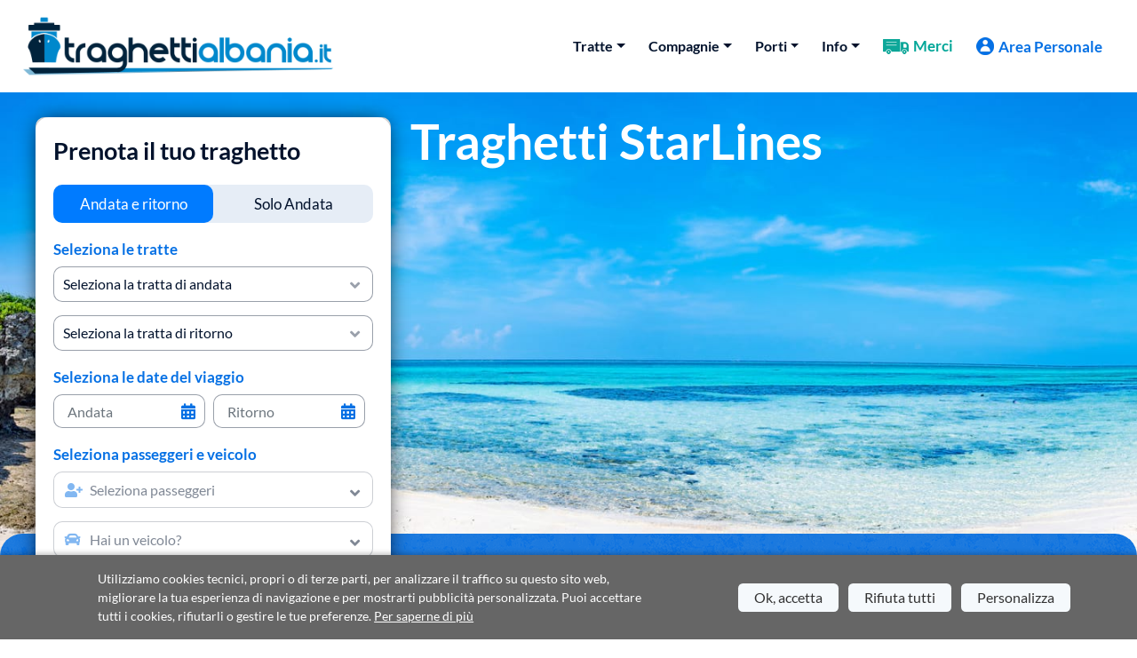

--- FILE ---
content_type: text/html; charset=UTF-8
request_url: https://www.traghetti-albania.it/compagnie/traghetti-starlines
body_size: 25880
content:
 <!DOCTYPE html>
<html lang="it">
	<head>
				
					
			
				<script>
				  var _paq = window._paq = window._paq || [];
				  / tracker methods like "setCustomDimension" should be called before "trackPageView" /
				  _paq.push(["setDocumentTitle", document.domain + "/" + document.title]);
				  _paq.push(['trackPageView']);
				  _paq.push(['enableLinkTracking']);
				  (function() {
					var u="//matomo.prenotazioni24.it/matomo/";
					_paq.push(['setTrackerUrl', u+'matomo.php']);
					_paq.push(['setSiteId', '9']);
					var d=document, g=d.createElement('script'), s=d.getElementsByTagName('script')[0];
					g.async=true; g.src=u+'matomo.js'; s.parentNode.insertBefore(g,s);
				  })();
				</script>
				
						
						
			
        <script data-cookieconsent="ignore">
            function getCookieNew(name) {
                var value = "; " + document.cookie;
                var parts = value.split("; " + name + "="); 
                if (parts.length == 2) return parts.pop().split(";").shift();
            }

           /* var val_cookie = "granted";

            if (getCookieNew("cookie_privacy_policy") !== undefined && getCookieNew("cookie_privacy_policy") === "true") {
                val_cookie = "granted";
            }

            window.dataLayer = window.dataLayer || [];
            function gtag() {
                dataLayer.push(arguments);
            }
            gtag("consent", "default", {
                ad_storage: val_cookie,
                analytics_storage: "granted",
                functionality_storage: "granted",
                personalization_storage: "granted",
                security_storage: "granted",wait_for_update: 2000,
            });
            gtag("set", "url_passthrough", true); */
        </script>
			
        <!-- <script>
            (function(w,d,s,l,i){w[l]=w[l]||[];w[l].push({'gtm.start':
                new Date().getTime(),event:'gtm.js'});var f=d.getElementsByTagName(s)[0],
                j=d.createElement(s),dl=l!='dataLayer'?'&l='+l:'';j.async=true;j.src=
                'https://www.googletagmanager.com/gtm.js?id='+i+dl;f.parentNode.insertBefore(j,f);
            })(window,document,'script','dataLayer','GTM-PDGL5MR');
        </script>
		 -->
					
		<meta charset="utf-8">
		<meta http-equiv="X-UA-Compatible" content="IE=edge">
		
        <link rel="canonical" href="https://www.traghetti-albania.it/compagnie/traghetti-starlines" >		
		<title>Traghetti StarLines: Tariffe e Offerte per l'Albania</title>

		<meta name="description" content="Traghetti StarLines: confronta le offerte dei traghetti StarLines per l'Albania. Prenota online o tramite call center al numero 02 39293929.">

        
        <meta name="theme-color" content="#fff">
        <meta name="viewport" content="width=device-width, minimum-scale=1.0, maximum-scale=1.0, user-scalable=no">
		
        <link rel="icon" type="image/png" href="/new/favicon-32x32.png" sizes="32x32">
        <link rel="icon" type="image/png" href="/new/favicon-16x16.png" sizes="16x16">

        
        
        <link rel="preload" href="/new/assets/css/fonts/S6u9w4BMUTPHh6UVSwiPGQ.woff2" as="font" type="font/woff2" crossorigin>
        <link rel="preload" href="/new/assets/css/fonts/S6uyw4BMUTPHjx4wXg.woff2" as="font" type="font/woff2" crossorigin>
        <link rel="preload" href="/new/assets/css/fonts/S6u9w4BMUTPHh50XSwiPGQ.woff2" as="font" type="font/woff2" crossorigin>
        <link rel="preload" href="/new/assets/css/external/lato.min.css" as="style">
        <link rel="preload" href="/new/assets/css/external/font-awesome/webfonts/fa-solid-900.woff2" as="font" type="font/woff2" crossorigin>

        <link href="/new/assets/css/external/bootstrap-new.min.css" rel="stylesheet">

        			<link rel="preload" href="/new/assets/css/dt01Hp01TsHomepage.min.css?v=070620211030" as="style" onload="this.rel='stylesheet'">
				
        			<link rel="preload" href="/new/assets/css/style-generico.min.css?v=280820241048" as="style" onload="this.rel='stylesheet'">
		
					<link rel="preload" href="/new/assets/css/external/font-awesome/css/all.min.css" as="style" onload="this.onload=null;this.rel='stylesheet'">
			<noscript><link rel="stylesheet" href="/new/assets/css/external/font-awesome/css/all.min.css"></noscript>
			<!--<link rel="stylesheet" href="/new/assets/css/external/font-awesome/css/all.min.css">-->
				
		<!--<link href='/new/assets/css/external/latolatin.css' rel='stylesheet' type='text/css'>-->
        <!--<link href="/new/assets/css/external/opensans.min.css" rel="stylesheet">-->
        <!--<link rel="stylesheet" href="https://cdn.jsdelivr.net/npm/font-awesome@4.7.0/css/font-awesome.min.css">-->
		<!--<link href="https://getbootstrap.com/docs/4.0/dist/css/bootstrap.min.css" rel="stylesheet">-->
		<!--<link href="/new/assets/css/css-new.min.css" rel="stylesheet">-->
		
					<link rel="preload" href="/new/assets/css/external/bootstrap-datepicker3.standalone.min.css" as="style" onload="this.rel='stylesheet'">
				
					<!--<link href="/new/assets/css/style-destinazione.css?v=200420210925" rel="stylesheet" type="text/css"/>-->
			<!--<link href="/new/assets/css/style-destinazione.min.css?v=040620211105" rel="stylesheet" type="text/css" async />-->
			<link rel="preload" href="/new/assets/css/style-destinazione.min.css?v=070620211021" as="style" onload="this.rel='stylesheet'">
			
							<link rel="preload" href="/new/assets/css/style-destinazione.min.css?v=070620211021" as="style" onload="this.rel='stylesheet'">
							
				
		<link href="/new/assets/css/external/animate.min.css" rel="stylesheet">

		<meta property="og:locale" content="it_IT"/>
		<meta property="og:type" content="website"/>
		<meta property="og:title" content="Traghetti StarLines: Tariffe e Offerte per l'Albania"/>
		<meta property="og:description" content="Traghetti StarLines: confronta le offerte dei traghetti StarLines per l'Albania. Prenota online o tramite call center al numero 02 39293929."/>
		<meta property="og:url" content="www.traghetti-albania.it"/>
		<meta property="og:site_name" content="Traghetti Albania"/>
		<meta property="og:image:secure_url" content="https://www.traghetti-albania.it/new/assets/img/mappe/2.png" />
		<meta property="og:image" content="https://www.traghetti-albania.it/new/assets/img/mappe/2.png"/>
		<meta property="og:image:alt" content="Traghetti per l'Albania - tutti i porti" />
		
		<script type="application/ld+json">
			{
				"@context": "http://schema.org",
				"@type": "WebSite",
				"url": "https://www.traghetti-albania.it"
			}
		</script>
		
				
	</head>
	
        
   <!-- <noscript><iframe src="https://www.googletagmanager.com/ns.html?id=GTM-PDGL5MR" height="0" width="0" style="display:none;visibility:hidden"></iframe></noscript> -->

		
	
	<body cz-shortcut-listen="true">
	
			
		<div class="col-12" style="padding:0; margin:0; background-color:#fff;">
		<nav class="navbar navbar-expand-md navbar-light bg-light" style="max-width:1366px; margin:auto; background-color:#fff !important; z-index:1030; align-items:center;">
							<a class="navbar-brand" href="/">
					<img class="traghettisardegna1" alt="Traghetti Albania" src="/assets/img/loghi-siti/traghetti-albania.png" width="350" height="78" />
				</a>
			            
						<a class="d-none d-lg-none" href="tel:+390239293929" style="position:absolute; right:85px; top:23px;"><img class="pathMobile" alt="Telefono" src="/new/assets/img/newOutfit/telefono.png"></a>
			<button class="navbar-toggler" type="button" data-toggle="collapse" data-target="#navbarsExampleDefault" aria-controls="navbarsExampleDefault" aria-expanded="false" aria-label="Toggle navigation">
                <span class="navbar-toggler-icon"></span>
            </button>
						
			            <div class="collapse navbar-collapse group12" id="navbarsExampleDefault">
                <ul class="navbar-nav ml-md-auto">
				
					<style>
						.itemMenu:hover {
							background-color: #007bff;
						}
						@media (max-width:1199px) {
							.dropdown-mega-sub-title {
								display:none;
							}
							.dropdown-menu {
								padding-top:0px;
							}
						}
					</style>
				
					<!--Tratte-->
												<li class="nav-item info dropdown" style="font-size:16px;">
								<a class="nav-link dropdown-toggle" href="#" id="dropdown01" data-toggle="dropdown" aria-haspopup="true" aria-expanded="false">Tratte</a>
								<div class="dropdown-menu dropdown-menu-right" aria-labelledby="dropdown01" style="width: 490px; font-size:15px; border-top: 6px solid #0570e4;">
									<div class="row" style="margin:5px 15px;">
										<span class="col-12 dropdown-mega-sub-title" style="font-size:17px; margin-bottom:5px; color: #0570e4;">Traghetti per l'Albania</span>
										<div class="col-md-6" style="padding:0;">
											 
												<a class="dropdown-item itemMenu" href="/tratte/traghetti-ancona-durazzo" style="padding:2px 15px;">Ancona - Durazzo</a><a class="dropdown-item itemMenu" href="/tratte/traghetti-bari-durazzo" style="padding:2px 15px;">Bari - Durazzo</a><a class="dropdown-item itemMenu" href="/tratte/traghetti-brindisi-valona" style="padding:2px 15px;">Brindisi - Valona</a><a class="dropdown-item itemMenu" href="/tratte/traghetti-trieste-durazzo" style="padding:2px 15px;">Trieste - Durazzo</a>											
										</div>
										<div class="col-md-6" style="padding:0;">
											
																							
										</div>
									</div>
								</div>
							</li>
												
					<!--Compagnie-->
												<li class="nav-item info dropdown" style="padding-top:0px !important; font-size:16px;">
								<a class="nav-link dropdown-toggle" href="#" id="dropdown02" data-toggle="dropdown" aria-haspopup="true" aria-expanded="false">Compagnie</a>
								<div class="dropdown-menu dropdown-menu-right" aria-labelledby="dropdown02" style="width: 490px; font-size:15px; border-top: 6px solid #0570e4;">
									<div class="row" style="margin:5px 15px;">
										<span class="col-12 dropdown-mega-sub-title" style="font-size:17px; margin-bottom:5px; color: #0570e4;">Compagnie di navigazione</span>
										<div class="col-md-12" style="padding:0;">
											<a class="dropdown-item itemMenu" href="/compagnie/traghetti-adria-ferries" style="padding:2px 15px;">Adria Ferries</a><a class="dropdown-item itemMenu" href="/compagnie/traghetti-starlines" style="padding:2px 15px;">European Ferries</a><a class="dropdown-item itemMenu" href="/compagnie/traghetti-grandi-navi-veloci" style="padding:2px 15px;">Grandi Navi Veloci</a><a class="dropdown-item itemMenu" href="/compagnie/traghetti-ventouris-ferries" style="padding:2px 15px;">Ventouris Ferries</a>										</div>
									</div>
								</div>
							</li>
							
					<!--Porti-->
												<li class="nav-item info dropdown" style="padding-top:0px !important; font-size:16px;">
								<a class="nav-link dropdown-toggle" href="#" id="dropdown03" data-toggle="dropdown" aria-haspopup="true" aria-expanded="false">Porti</a>
								<div class="dropdown-menu dropdown-menu-right" aria-labelledby="dropdown03" style="width: 490px; font-size:15px; border-top: 6px solid #0570e4;">
									<div class="row" style="margin:5px 15px;">
										<span class="col-12 dropdown-mega-sub-title" style="font-size:17px; margin-bottom:5px; color: #0570e4;">Porti dell'Albania</span>
										<div class="col-md-12" style="padding:0;">
											<a class="dropdown-item itemMenu" href="/porti/traghetti-durazzo" style="padding:2px 15px;">Durazzo</a><a class="dropdown-item itemMenu" href="/porti/traghetti-saranda" style="padding:2px 15px;">Saranda</a><a class="dropdown-item itemMenu" href="/porti/traghetti-valona" style="padding:2px 15px;">Valona</a>										</div>
									</div>
								</div>
							</li>
												
					<!--Escursioni-->
										
											
						<!--Recensioni-->
						<!--<li class="nav-item recensioni" style="font-size:16px;">
							<a class="nav-link" href="/recensioniNEW.php">Recensioni</a>
						</li>-->
						
						<!--Informazioni-->
						<li class="nav-item info dropdown" style="padding-top:0px !important; font-size:16px;">
							<a class="nav-link dropdown-toggle" href="#" id="dropdown04" data-toggle="dropdown" aria-haspopup="true" aria-expanded="false">Info</a>
							<div class="dropdown-menu dropdown-menu-right" aria-labelledby="dropdown04" style="width: 490px; font-size:15px; border-top: 6px solid #0570e4;">
								<div class="row" style="margin:5px 15px;">
									<span class="col-12 dropdown-mega-sub-title" style="font-size:17px; margin-bottom:5px; color: #0570e4;">Informazioni</span>
									<div class="col-md-12" style="padding:0;">
										<a class="dropdown-item itemMenu" href="/chi_siamo" style="padding:2px 15px;">Chi siamo</a><a class="dropdown-item itemMenu" href="/condizioni" style="padding:2px 15px;">Condizioni di vendita</a><a class="dropdown-item itemMenu" href="/contatti" style="padding:2px 15px;">Contatti</a><a class="dropdown-item itemMenu" href="/cookie-policy.html" style="padding:2px 15px;">Cookie Policy</a><a class="dropdown-item itemMenu" href="/faq" style="padding:2px 15px;">Faq</a><a class="dropdown-item itemMenu" href="/privacy-policy.html" style="padding:2px 15px;">Privacy Policy</a>									</div>
								</div>
							</div>
						</li>

										
					<li class="nav-item info dropdown" style="padding-top:0px !important;">
						<a class="nav-link dropdown" href="/merci/" title="Merci TraghettiService" style="float:left; display:flex; align-items:center;">
							<img class="shape" src="/new/assets/img/newOutfit/camion-lightblue-nav.png" alt="Merci" width="29" height="17" align="left" style="float:left; margin-right:5px; width:29px; height:auto;" />
							<span class="areapersonale" style="font-size:17px; color:#00A698">Merci</span>
						</a>
					</li>
					
										
										<!--Area personale-->
					<li id="loginClick" class="nav-item areapersonale" style="border-bottom:0px;">
						<a class="nav-link dropdown" href="#" style="float:left; display:flex; align-items:center;" data-toggle="modal" data-target="#myModal" data-toggle="tooltip" data-placement="top" title="Accedi alla tua area riservata">
							<img class="shape" src="/new/assets/img/newOutfit/user-nav.png" alt="Area riservata" align="left" width="20" height="20" style="float:left; margin-right:5px; width:20px; height:auto;" />
							<span class="areapersonale" style="font-size:17px;">Area Personale</span>
						</a>
					</li>
										<li class="nav-item areapersonale" style="border-bottom:0px;">
						<div class="group15 d-none " style="float:left;">
							<div class="group16" style="height:auto; width: auto; padding:0px 12px;">
								<img class="path" alt="Telefono" src="/new/assets/img/newOutfit/telefono1.png" width="15" height="24" style="margin-right:5px; vertical-align:middle; width:15px; height:auto;">
								<span class="a056591211" style="color:#01233C;">02 39293929</span>
							</div>
							</div>
					</li>
                </ul>
            </div>
									<div class="group15 d-none phoneImage" style="float:left;">
				<div class="group16" style="height:auto; width: auto; padding:0px 12px;">
					<img class="path" alt="Telefono" src="/new/assets/img/newOutfit/telefono1.png" width="15" height="24" style="margin-right:5px; vertical-align:middle; width:15px; height:auto;">
					<span class="a056591211" style="color:#01233C;">02 39293929</span>
				</div>
			</div>
			        </nav>
		</div>

<!--<div id="divBreadcrumb" class="col-12 container">
	<div class="row" style="margin:0;">
		<ul class="col-12 breadcrumb" itemscope="" itemtype="http://schema.org/BreadcrumbList">
			<li itemscope="" itemtype="http://schema.org/ListItem" itemprop="itemListElement">
				<a itemprop="item" class="breadNoActive" href="/">
					<span itemprop="name">Home</span>
				</a>
				<meta itemprop="position" content="1">
			</li>
			<li itemscope="" itemtype="http://schema.org/ListItem" itemprop="itemListElement">
				<a itemprop="item" class="active breadActive" href="https://www.traghetti-albania.it/compagnie/traghetti-starlines">
					<span itemprop="name">StarLines</span>
				</a>
				<meta itemprop="position" content="2">
			</li>
		</ul>
	</div>
</div>-->

<script type="application/ld+json">
	{
		"@context": "https://schema.org",
		"@type": "BreadcrumbList",
		"itemListElement":
		[
			{
				"@type": "ListItem",
				"position": 1,
				"item":
					{
						"@id": "https://www.traghetti-albania.it",
						"name": "Home"
					}
			},
			{
				"@type": "ListItem",
				"position": 2,
				"item":
					{
						"@id": "https://www.traghetti-albania.it/compagnie/traghetti-starlines",
						"name": "StarLines"
					}
			}
		]
	}
</script>

<style>
	.breadcrumb {
		background-color:transparent;
		padding:0;
		display:block;
		text-align:right;
	}
	.breadcrumb>li+li:before {
		padding: 0 5px;
		color: #ccc;
		content: "/\00a0";
	}
	.breadcrumb>li {
		display: inline-block;
		font-size:15px;
	}
	.breadActive {
		color:#007bff !important;
		font-weight:bold;
	}
	.breadNoActive {
		color:#02122c;
	}
</style>

<style>
	.one {
		background-image: url('/new/assets/img/newOutfit/bg-isola-del-giglio-2.webp'); 
		background-position-y:6%; 
		background-size:cover; 
	}
	.two {
		background-image: url('/new/assets/img/newOutfit/bg-isola-di-capraia-2.webp'); 
		background-position-y:6%; 
		background-size:cover; 
	}
	.three {
		background-image: url('/new/assets/img/newOutfit/bg-isola-di-pianosa-3.webp'); 
		background-position-y:6%; 
		background-size:cover; 
	}
	.four {
		background-image: url('/new/assets/img/newOutfit/background/elba4.webp'); 
		background-position-y:6%; 
		background-size:cover; 
	}
	.carousel-control-next-icon {
		background-image: url('/new/assets/img/newOutfit/chevron-right-solid-white.png') !important; 
		width: 50px !important;
		height: 50px !important;
	}
	.carousel-control-prev-icon {
		background-image: url('/new/assets/img/newOutfit/chevron-left-solid-white.png') !important; 
		width: 50px !important;
		height: 50px !important;
	}
	
	/*#carouselImg .carousel-inner .carousel-item {
		transition: -webkit-transform 1s ease;
		transition: transform 1s ease;
		transition: transform 1s ease, -webkit-transform 1s ease;
	}*/
	.caption {
		background-color: rgba(0, 0, 0, 0.5);
		padding: 40px;
		color: white;
		animation-duration: 1s;
		animation-delay: 1s;
	}
	
	@media (max-width:767px) {
		.noMobile {
			display:none !important;
		}
		.noDesktop {
			display:block !important;
			background-position-y: 55% !important;
			background-position-x: 51% !important;
		}
	}
	@media (min-width:768px) {
		.noMobile {
			display:block !important;
		}
		.noDesktop {
			display:none !important;
		}
	}	
</style>



<main role="main" id="mainDiv" style="max-width:100%;">
	
		
    <!-- Main jumbotron for a primary marketing message or call to action -->
		<section class="jumbotron divInizio background2" style="padding: 20px 15px; height:683px; margin-bottom:0px; background-image: url('/new/assets/img/newOutfit/background/2.jpg'); background-position-y:6%; background-size:cover; border-radius:0;">
		<div class="section-booking" style="color:#fff; max-width:1366px; margin:auto;">
			<div class="col-sm-12 col-md-7 col-lg-7 col-xl-8 topText" style="float:right;">
				<h1 class="display-3 confrontaleofferte" style="margin-bottom:15px; font-size:55px;">Traghetti StarLines</h1>
				<!--<p class="cosaaspettiasalir">Cosa aspetti a salire a bordo? La Sardegna ti sta aspettando</p>-->
			</div>
		</div>
		
	<style>
		@media (max-width:991px) {
			.bookingbox {
				top: auto !important;
				bottom: -245px;
			}
		}
		@media (min-width: 399px) and (max-width: 575px) {
			/*.bookingbox {
				bottom:55px !important; 
			}*/
		}
		@media (min-width: 576px) and (max-width: 767px) {
			.bookingbox {
				top: auto !important;
				bottom:-290px;
			}
		}
		@media (min-width: 768px) and (max-width: 991px) {
			.bookingbox {
				bottom:-55px !important;
			}
		}
		@media (min-width:992px) and (max-width: 1199px) {
			.bookingbox {
				bottom: 0px;
			}
		}
	</style>
	
<style>
	.clear {
		padding:10px 5px !important;
		border-radius:10px;
		background-color: #e6edf6;
		margin:5px 0px;
		display: table-cell !important;
	}
	table.table-condensed {
		border-collapse:separate; 
		border-spacing:5px;
	}
	.after_modal_appended {  
		position:relative;
	}
	.red {
		background-color:red;
	}
	.blue {
		background-color:blue;
	}
	.block {
		width:100%;
		height:200px;
	}
	.modal, .modal-backdrop {
		position: absolute !important;
	}
	.modal-backdrop {
		width:100%;
		height:100%;
		border-radius:10px;
	}
	.input-number {
		pointer-events: none;
	}
	#selectMarcaA, #selectMarcaR, #selectModelloA, #selectModelloR, #selectTipologiaRimorchioAutoA, #selectTipologiaRimorchioAutoR {
		padding:8px 6px;
	}
	
	#trattaA {
		pointer-events: auto;
		color: #02122c;
		opacity: 1;
		height: 100%;
	}
	#trattaR, #dataA, #dataR, #selectPasseggeriA, #selectPasseggeriR, #selectVeicoliA, #selectVeicoliR, .anglePasseggeriA, .anglePasseggeriR, .angleVeicoliA, .angleVeicoliR, #div_TariffaResidenteA, #div_TariffaResidenteR {
		pointer-events: auto;
		color: #02122c !important;
		opacity: 1;
	}
	.divActiveNo {
		pointer-events: none; 
		color: #02122c !important;
		opacity: 0.5;
	}

	#selectMarcaA, #selectModelloA, #lunghezzaAutoA, #altezzaAutoA
	{
		color: #000000 !important;
	}
</style>

<!--<form method="post" id="centro-motore" name="centro" action="/new/resultsNEW.php" target="_top" onsubmit="return checkForm()" style="position: relative">-->
<form method="post" id="centro-motore" name="centro" action="/new/resultsNEW.php" target="_top" onsubmit="return checkForm()" style="position: relative">
	
	<input type="hidden" id="eta_bambini" name="eta_bambini" value="false" />
	<input type="hidden" id="iframe" name="iframe" value="false" />
	<input type="hidden" id="compagniaid" name="compagniaid" value="-1" />
	<input type="hidden" id="orariopartenza" name="orariopartenza" value="" />
	<input type="hidden" id="idpartenza" name="idpartenza" value="" />
	<input type="hidden" id="inputPreventivo" name="inputPreventivo" value="" />
	<input type="hidden" id="preselectTrattaA" name="preselectTrattaA" value="" />
	
	<div class="bookrewrow">
		<div class="container containerMotore">
			<div id="div_MotoreHome" class="row">
				<div class="col-12 bookingcol motoremodal codice-sconto" style="min-height: 65px; top:-30px;">
				
					<div id="divBookingBox" class="bookingbox" style="max-width: 400px; margin:0; left:25px; position:absolute; background-color: #fff; border-radius: 10px; z-index:1; width:100%; height: max-content;">
						<div class="bg-anticlic" style="position: absolute; z-index: 3; width: 100%; height: 100%; display: none; border-radius: 8px;"></div>
						
						<!--Motore default-->
						<div id="motoreDefault" class="formbox motore schedaOnIE" style="position:relative; padding:15px; display:none; background-color:#fff; border-radius:15px; box-shadow: 0px 0px 24px -6px #000000; width:100%; height:auto;">
							<div class="row" style="margin:0;">
								<div class="col-12 col-destinazione" style="padding:5px; text-align:left;">
									<span class="prenotailtuotragh">Prenota il tuo traghetto</span>
									<div id="divDestinazioni" class="col-12 col-tratte-andata section" style="padding:0; margin-top:20px; display:none">
										<p class="selezionaletratte" style="margin-bottom:10px;">Seleziona il collegamento da/per</p>
										<i class="fas fa-angle-down" style="position:absolute; right:15px; bottom:10px; color:#9aa0ab; pointer-events:none;"></i>
										<select id="zona" name="zona" class="select-destinazioni trattaandata form-control" style="margin: 0px; padding: 10px; height: 100%; cursor: pointer; appearance: none !important; color: rgb(2, 18, 44); -webkit-appearance: none !important; -moz-appearance: none !important; appearance: none !important;">
											<option class="fontIcon" value="0">Seleziona la destinazione</option>
											<option class='fontIcon' value="16" selected="selected">16</option>										</select>
									</div>
								</div>

								<div class="col-12 divTratte" style="padding:5px; text-align:left;">
								
									<ul class="nav nav-pills nav-justified" role="tablist" style="margin-bottom:20px;">
										<li class="nav-item" style="margin:0; border-radius: 10px 0px 0px 10px;">
											<a class="nav-link active" href="#pills-AR" id="pills-home-tab" data-toggle="pill" style="border-radius: 10px 0px 0px 10px;" role="tab" aria-controls="pills-AR" aria-selected="true"><span class="andataeritorno">Andata e ritorno</span></a>
										</li>
										<li class="nav-item" style="margin:0; border-radius: 0px 10px 10px 0px;">
											<a class="nav-link" href="#pills-A" id="pills-profile-tab" data-toggle="pill" style="border-radius: 0px 10px 10px 0px;" role="tab" aria-controls="pills-A" aria-selected="true"><span class="soloandata">Solo Andata</span></a>
										</li>
									</ul>
								
									<p class="selezionaletratte" style="margin-bottom:10px;">Seleziona le tratte</p>

									<div class="tab-pane fade show active" id="pills-AR" role="tabpanel" aria-labelledby="pills-home-tab" style="margin:0; padding:0;">
										<div id="trattaAndata" class="col-12 gutter-10 xs-nogutter col-tratte-andata section" style="margin-bottom:15px; padding:0;">
											<i class="fas fa-angle-down" style="position:absolute; right:15px; bottom:10px; color:#9aa0ab; pointer-events:none;"></i>
											<select class="select-destinazioni form-control" id="trattaA" style="margin:0; padding:7px 10px; height:100%; cursor:pointer; -webkit-appearance: none !important; -moz-appearance: none !important; appearance: none !important;" onChange="trattaChange('A', '#trattaA')">
												<option class="fontIcon" value="-1">Seleziona la tratta di andata</option>
											</select>
										</div>

										<div id="trattaRitorno" class="col-12 gutter-10 xs-nogutter col-tratte-andata section collapsible" style="padding:0;">
											<i class="fas fa-angle-down" style="position:absolute; right:15px; bottom:10px; color:#9aa0ab; pointer-events:none;"></i>
											<select class="select-destinazioni form-control" id="trattaR" style="margin:0; padding:7px 10px; height:100%; cursor: pointer; -webkit-appearance: none !important; -moz-appearance: none !important; appearance: none !important;" onChange="trattaChange('R', '#trattaR')">
												<option class="fontIcon" value="-1">Seleziona la tratta di ritorno</option>
											</select>
										</div>
									</div>
								</div>
								
								<div class="col-12 col-data-andata divDate" style="padding:5px; text-align:left;">
									<div class="row" style="padding:0; margin:0;">
										<p class="selezionaletratte" style="margin-bottom:10px;">Seleziona le date del viaggio</p>
										
										<div class="col-6 gutter-10 xs-nogutter transform-if-iframe-1 section" style="padding:0; float:left; position:relative;">
											<i class="fas fa-calendar-alt" style="float:right; color:#0570e4; position:absolute; right:20px; top:10px; cursor:pointer;" onClick="$('#dataA').focus();"></i>
											<input id="dataA" class="date form-control" name="dataA" aria-haspopup="true" aria-expanded="false" aria-readonly="false" aria-owns="arrival_root" type="text" placeholder="Andata" style="width:95%; padding-left:15px; margin:0; color: #02122c66;" readonly />
										</div>
										<div class="col-6 gutter-10 xs-nogutter transform-if-iframe-2 section collapsible" style="padding:0; float:left; position:relative;">
											<i id="calendarR" class="fas fa-calendar-alt" style="float:right; color:#0570e4; position:absolute; right:20px; top:10px; cursor:pointer;" onClick="$('#dataR').focus();"></i>
											<input id="dataR" class="date form-control" name="dataR" aria-haspopup="true" aria-expanded="false" aria-readonly="false" aria-owns="arrival_root" type="text" placeholder="Ritorno" style="width:95%; padding-left:15px; margin:0; color: #02122c66;" readonly />
										</div>
										<div class="col-12" id="dateContainer"></div>
									</div>
								</div>

								<div class="col-12 col-pax-andata divPaxVeicolo" style="padding:5px; padding-top:5px; text-align:left;">
									<p id="titoloPaxVeiAndata" class="selezionaletratte" style="margin-bottom:10px;">Seleziona passeggeri e veicolo</p>
									
									<div id="div_TariffaResidenteA" class="col-12 nogutter-l gutter-10-r col-tratte-andata" style="padding:0; display:none;">
										<input type="checkbox" name="layout" id="residentiA">
										<label class="mtv-checkbox" for="residentiA" style="font-size:16px;"><span>Residenti/Nativi</span></label>
									</div>
									
									<div class="col-12 gutter-10 xs-nogutter col-tratte-andata" style="margin-bottom:15px; padding:0;">
										<label class="select" for="ContentPlaceHolder1_bookingmapConfronto_motore_ddl_destinazioni" style="display:inline;">
											<p id="selectPasseggeriA" name="selectPasseggeri" class="select-destinazioni trattaandata form-control" style="padding-top:10px; padding-bottom:10px;" onClick="paxClick('A')"><i class="fas fa-user-plus" style="color:#0570e4; width:28px;"></i>Seleziona passeggeri</p>
											<i class="fas fa-angle-down anglePasseggeriA" style="position:absolute; right:15px; top:15px; color:#9aa0ab;" onClick="paxClick('A')"></i>
										</label>
									</div>

									<div class="col-12 gutter-10 xs-nogutter col-tratte-andata" style="margin-bottom:15px; padding:0;">
										<label class="select" for="ContentPlaceHolder1_bookingmapConfronto_motore_ddl_destinazioni" style="display:inline;">
											<p id="selectVeicoliA" name="selectVeicoli" class="select-destinazioni trattaandata form-control" style="padding-top:10px; padding-bottom:10px;" veicoloid="" marca="" modello="" lunghezza="" altezza="" lunghezzar="" altezzar="" quantita="" onClick="veicoliClick('A', '#divConfermaVeicoloAndata')"><i class="fas fa-car" style="color:#0570e4; width:28px; font-size:18px;"></i>Hai un veicolo?</p>
											<i class="fas fa-angle-down angleVeicoliA" style="position:absolute; right:15px; top:15px; color:#9aa0ab;" onClick="veicoliClick('A', '#divConfermaVeicoloAndata')"></i>
										</label>
									</div>
									
								</div>
								
								<div id="divPaxVeicoloRitorno" class="col-12 col-pax-andata divPaxVeicoloRitorno section collapsed2" style="padding:5px; padding-top:5px; text-align:left;">
									<p id="titoloPaxVeiRitorno" class="selezionaletratte" style="margin-bottom:10px;">Seleziona passeggeri e veicolo per il ritorno</p>
								
									<div id="div_TariffaResidenteR" class="col-12 nogutter-l gutter-10-r col-tratte-andata" style="padding:0; display:none;">
										<input type="checkbox" name="layout" id="residentiR">
										<label class="mtv-checkbox" for="residentiR" style="font-size:16px;"><span>Residenti/Nativi</span></label>
									</div>
									
									<div class="col-12 gutter-10 xs-nogutter col-tratte-andata" style="margin-bottom:15px; padding:0;">
										<label class="select" for="ContentPlaceHolder1_bookingmapConfronto_motore_ddl_destinazioni" style="display:inline;">
											<p id="selectPasseggeriR" name="selectPasseggeriRitorno" class="select-destinazioni trattaandata form-control" style="padding-top:10px; padding-bottom:10px;" onClick="paxClick('R')" ><i class="fas fa-user-plus" style="color:#0570e4; width:28px;"></i>Seleziona passeggeri</p>
											<i class="fas fa-angle-down anglePasseggeriR" style="position:absolute; right:15px; top:15px; color:#9aa0ab;" onClick="paxClick('R')"></i>
										</label>
									</div>

									<div class="col-12 gutter-10 xs-nogutter col-tratte-andata" style="margin-bottom:15px; padding:0;">
										<label class="select" for="ContentPlaceHolder1_bookingmapConfronto_motore_ddl_destinazioni" style="display:inline;">
											<p id="selectVeicoliR" name="selectVeicoliR" class="select-destinazioni trattaandata form-control" style="padding-top:10px; padding-bottom:10px;" veicoloid="" onClick="veicoliClick('R', '#divConfermaVeicoloRitorno')"><i class="fas fa-car" style="color:#0570e4; width:28px; font-size:18px;"></i>Hai un veicolo?</p>
											<i class="fas fa-angle-down angleVeicoliR" style="position:absolute; right:15px; top:15px; color:#9aa0ab;" onClick="veicoliClick('R', '#divConfermaVeicoloRitorno')"></i>
										</label>
									</div>
								</div>
								
								<div id="div_StessiDatiSulRitorno" class="col-12 nogutter section collapsible" style="padding:0px; padding-left:5px;">
									<input type="checkbox" name="layout" id="input_CheckboxStessiDati" checked="checked">
									<label class="mtv-checkbox" for="input_CheckboxStessiDati" style="margin-left:5px;"><span>Stessi dati sul ritorno</span></label>
								</div>
			
								
								<div class="col-12 gutter-10 xs-nogutter col-bottone-cerca divCerca" style="padding:0;">
									<div class="col-12" style="float:left; margin-top: 20px; margin-bottom:25px; width:100%; padding:0;">
										<button id="btnConferma" type="submit" class="veditutte" style="padding:20px 10px;background-color:#00A698; border-radius: 10px; box-shadow: 0px 4px 5px 0px #000000; width:100%; border:0;">
											<img src="/new/assets/img/newOutfit/cerca-euro.png" alt="Calcola il preventivo" style="width:25px; vertical-align:middle; margin-right:5px;" width="25" height="25" /><span style="vertical-align:middle;">VAI ALLE OFFERTE</span>
										</button>
									</div>
								</div>
							</div>
						</div>
						
						<!--Sezione passeggeri andata-->
						<div id="motorePasseggeriA" class="row motore" style="position:relative; padding:15px 0px; display:none; background-color:#e6edf6; margin:0; border-radius:10px;">
							<div class="col-12" style="padding:0; margin:0">
								<div class="col-12 col-destinazione" style="padding:5px 15px 25px; text-align:left;">
									<div class="col-12" style="padding:0;">
										<p id="titlePasseggeriAndata" class="selezionaletratte" style="margin-bottom:10px; background-color:#fff; padding:10px; border-radius:10px;" >
											Dettagli Passeggeri
											<i class="fas fa-user-plus" style="color:#0570e4; margin-left:10px; width:28px;"></i>
											<i class="fas fa-times" style="float:right; color:#0570e4;" onClick="clickTitle('#titlePasseggeriAndata', 1)"></i>
										</p>
									</div>
								</div>
								<div id="sezionePasseggeriA" class="col-12 col-destinazione" style="padding:5px 15px; text-align:left; display: flex; align-items: center; display: none;">
									<div class="col-7" style="float:left; padding:0;">
										<p class="selezionaletratte">Numero passeggeri</p>
									</div>
									<div class="col-5 input-group" style="float:left; padding:0;">
										<span class="input-group-btn">
											<button type="button" class="btn btn-default btn-number" disabled="disabled" data-type="minus" data-field="numeroPasseggeriA" style="padding:0;">
												<i class="fas fa-minus-circle" style="color:#0570e4; float:left; padding-right:5px; font-size:1.5em; padding-top:5px;"></i>
											</button>
										</span>
										<input id="numeroPasseggeriA" name="numeroPasseggeriA" type="text" disabled="disabled" class="form-control input-number" style="border-radius:10px; border:1px solid #9AA0AB; width:40px; float:left; text-align:center;" value="0" min="0" max="999" />
										<span class="input-group-btn">
											<button type="button" class="btn btn-default btn-number" data-type="plus" data-field="numeroPasseggeriA" style="padding:0;">
												<i class="fas fa-plus-circle" style="color:#0570e4; float:left; padding-left:5px; font-size:1.5em; padding-top:5px;"></i>
											</button>
										</span>
									</div>
								</div>
								<div id="sezioneAdultiA" class="col-12 col-destinazione" style="padding:5px 15px; text-align:left; display: flex; align-items: center; display:none;">
									<div class="col-7" style="float:left; padding:0;">
										<p class="selezionaletratte">Passeggeri Adulti<label id="adultiFasciaA" style="display:none; margin-bottom:0px;"> (da 26 a 59 anni)</label></p>
									</div>
									<div class="col-5 input-group" style="float:left; padding:0;">
										<span class="input-group-btn">
											<button type="button" class="btn btn-default btn-number" disabled="disabled" data-type="minus" data-field="numeroAdultiA" style="padding:0;">
												<i class="fas fa-minus-circle" style="color:#0570e4; float:left; padding-right:5px; font-size:1.5em; padding-top:5px;"></i>
											</button>
										</span>
										<input id="numeroAdultiA" name="numeroAdultiA" type="text" disabled="disabled" class="form-control input-number" style="border-radius:10px; border:1px solid #9AA0AB; width:40px; float:left; text-align:center;" value="1" min="1" max="999" />
										<span class="input-group-btn">
											<button type="button" class="btn btn-default btn-number" data-type="plus" data-field="numeroAdultiA" style="padding:0;">
												<i class="fas fa-plus-circle" style="color:#0570e4; float:left; padding-left:5px; font-size:1.5em; padding-top:5px;"></i>
											</button>
										</span>
									</div>
								</div>
								<div id="sezioneBambiniA" class="col-12 col-destinazione" style="padding:5px 15px; text-align:left; display: flex; align-items: center; display:none;">
									<div class="col-7" style="float:left; padding:0;">
										<p class="selezionaletratte labelBambini">Passeggeri Bambini<br/>(da 4 a 11 anni)</p>
									</div>
									<div class="col-5 input-group" style="float:left; padding:0;">
										<span class="input-group-btn">
											<button type="button" class="btn btn-default btn-number" disabled="disabled" data-type="minus" data-field="numeroBambiniA" style="padding:0;">
												<i class="fas fa-minus-circle" style="color:#0570e4; float:left; padding-right:5px; font-size:1.5em; padding-top:5px;"></i>
											</button>
										</span>
										<input id="numeroBambiniA" name="numeroBambiniA" type="text" disabled="disabled" class="form-control input-number" style="border-radius:10px; border:1px solid #9AA0AB; width:40px; float:left; text-align:center;" value="0" min="0" max="999" />
										<span class="input-group-btn">
											<button type="button" class="btn btn-default btn-number" data-type="plus" data-field="numeroBambiniA" style="padding:0;">
												<i class="fas fa-plus-circle" style="color:#0570e4; float:left; padding-left:5px; font-size:1.5em; padding-top:5px;"></i>
											</button>
										</span>
									</div>
								</div>
								
								<div id="sezioneInfantA" class="col-12 col-destinazione" style="padding:5px 15px; padding-bottom: 25px; text-align:left; display: flex; align-items: center; display:none;">
									<div class="col-7" style="float:left; padding:0;">
										<p class="selezionaletratte">Passeggeri Infant<br/>(da 0 a 3 anni)</p>
									</div>
									<div class="col-5 input-group" style="float:left; padding:0;">
										<span class="input-group-btn">
											<button type="button" class="btn btn-default btn-number" disabled="disabled" data-type="minus" data-field="numeroInfantA" style="padding:0;">
												<i class="fas fa-minus-circle" style="color:#0570e4; float:left; padding-right:5px; font-size:1.5em; padding-top:5px;"></i>
											</button>
										</span>
										<input id="numeroInfantA" name="numeroInfantA" type="text" disabled="disabled" class="form-control input-number" style="border-radius:10px; border:1px solid #9AA0AB; width:40px; float:left; text-align:center;" value="0" min="0" max="999" />
										<span class="input-group-btn">
											<button type="button" class="btn btn-default btn-number" data-type="plus" data-field="numeroInfantA" style="padding:0;">
												<i class="fas fa-plus-circle" style="color:#0570e4; float:left; padding-left:5px; font-size:1.5em; padding-top:5px;"></i>
											</button>
										</span>
									</div>
								</div>
								
								<!--Sezione età passeggeri andata-->
								<div id="sezioneEtaPasseggeriA" class="col-12 col-destinazione hiddenPasseggeri" style="padding:15px; padding-left:0px;text-align:left; align-items: center;">
								</div>
								
								<!--Sezione età bambini andata-->
								<div id="sezioneEtaBambiniA" class="col-12 col-destinazione hiddenBambini" style="padding:15px; padding-left:0px;text-align:left; align-items: center;">
								</div>
								
								<div class="col-12 col-destinazione" style="padding:25px 15px 25px; text-align:left;">
									<p style="margin-bottom:5px;"><i class="fas fa-info-circle" style="margin-right:10px; color:#3D4B61;"></i><span class="inserireilnumerod" style="text-decoration:underline; font-weight:bold;">Informazione passeggeri</span></p>
									<p class="inserireilnumerod">Inserire il numero di passeggeri calcolando l’età dei bambini alla data prevista per il viaggio</p>
								</div>
								
								<div id="sezioneAnimali2A" class="col-12 col-destinazione" style="padding:5px 15px; text-align:left; display: none; align-items: center;">
									<div class="col-7" style="float:left; padding:0;">
										<p class="selezionaletratte">Animali sotto i 6 kg</p>
									</div>
									<div class="col-5 input-group" style="float:left; padding:0;">
										<span class="input-group-btn">
											<button type="button" class="btn btn-default btn-number" disabled="disabled" data-type="minus" data-field="numeroAnimali2A" style="padding:0;">
												<i class="fas fa-minus-circle" style="color:#0570e4; float:left; padding-right:5px; font-size:1.5em; padding-top:5px;"></i>
											</button>
										</span>
										<input id="numeroAnimali2A" name="numeroAnimali2A" type="text" disabled="disabled" class="form-control input-number" style="border-radius:10px; border:1px solid #9AA0AB; width:40px; float:left; text-align:center;" value="0" min="0" max="999" />
										<span class="input-group-btn">
											<button type="button" class="btn btn-default btn-number" data-type="plus" data-field="numeroAnimali2A" style="padding:0;">
												<i class="fas fa-plus-circle" style="color:#0570e4; float:left; padding-left:5px; font-size:1.5em; padding-top:5px;"></i>
											</button>
										</span>
									</div>
								</div>
								<div id="sezioneAnimaliA" class="col-12 col-destinazione" style="padding:5px 15px; text-align:left; display: flex; align-items: center;">
									<div class="col-7" style="float:left; padding:0;">
										<p class="selezionaletratte">Animali</p>
									</div>
									<div class="col-5 input-group" style="float:left; padding:0;">
										<span class="input-group-btn">
											<button type="button" class="btn btn-default btn-number" disabled="disabled" data-type="minus" data-field="numeroAnimaliA" style="padding:0;">
												<i class="fas fa-minus-circle" style="color:#0570e4; float:left; padding-right:5px; font-size:1.5em; padding-top:5px;"></i>
											</button>
										</span>
										<input id="numeroAnimaliA" name="numeroAnimaliA" type="text" disabled="disabled" class="form-control input-number" style="border-radius:10px; border:1px solid #9AA0AB; width:40px; float:left; text-align:center;" value="0" min="0" max="999" />
										<span class="input-group-btn">
											<button type="button" class="btn btn-default btn-number" data-type="plus" data-field="numeroAnimaliA" style="padding:0;">
												<i class="fas fa-plus-circle" style="color:#0570e4; float:left; padding-left:5px; font-size:1.5em; padding-top:5px;"></i>
											</button>
										</span>
									</div>
								</div>

							</div>
							<div class="col-12 gutter-10 xs-nogutter col-bottone-cerca divCerca" style="padding:0; position:absolute; bottom:20px;">
								<div id="divConfermaPasseggeriA" class="col-12" style="float:left; margin-top: 20px; margin-bottom:25px; width:100%;" onClick="paxConferma('A')">
									<div class="veditutte" style="padding:20px;background-color:#00A698; border-radius: 10px; box-shadow: 0px 4px 5px 0px #000000; cursor:pointer;">
										SELEZIONA
									</div>
								</div>
							</div>
						</div>
						
						<!--Sezione passeggeri ritorno-->
						<div id="motorePasseggeriR" class="row motore" style="position:relative; padding:15px 0px; display:none; background-color:#e6edf6; margin:0; border-radius:10px;">
							<div class="col-12" style="margin:0; padding:0;">
								<div class="col-12 col-destinazione" style="padding:5px 15px; text-align:left;">
									<div class="col-12" style="padding:0;">
										<p id="titlePasseggeriRitorno" class="selezionaletratte" style="margin-bottom:10px; background-color:#fff; padding:10px; border-radius:10px;" >
											Dettagli Passeggeri Ritorno
											<i class="fas fa-user-plus" style="color:#0570e4; margin-left:10px; width:28px;"></i>
											<i class="fas fa-times" style="float:right; color:#0570e4;" onClick="clickTitle('#titlePasseggeriRitorno', 1)"
											></i>
										</p>
									</div>
								</div>
								<div id="sezionePasseggeriR" class="col-12 col-destinazione" style="padding:5px 15px; text-align:left; display: flex; align-items: center; display: none;">
									<div class="col-7" style="float:left; padding:0;">
										<p class="selezionaletratte">Numero passeggeri</p>
									</div>
									<div class="col-5 input-group" style="float:left; padding:0;">
										<span class="input-group-btn">
											<button type="button" class="btn btn-default btn-number" disabled="disabled" data-type="minus" data-field="numeroPasseggeriR" style="padding:0;">
												<i class="fas fa-minus-circle" style="color:#0570e4; float:left; padding-right:5px; font-size:1.5em; padding-top:5px;"></i>
											</button>
										</span>
										<input id="numeroPasseggeriR" name="numeroPasseggeriR" type="text" disabled="disabled" class="form-control input-number" style="border-radius:10px; border:1px solid #9AA0AB; width:40px; float:left; text-align:center;" value="0" min="0" max="999" />
										<span class="input-group-btn">
											<button type="button" class="btn btn-default btn-number" data-type="plus" data-field="numeroPasseggeriR" style="padding:0;">
												<i class="fas fa-plus-circle" style="color:#0570e4; float:left; padding-left:5px; font-size:1.5em; padding-top:5px;"></i>
											</button>
										</span>
									</div>
								</div>
								<div id="sezioneAdultiR" class="col-12 col-destinazione" style="padding:5px 15px; text-align:left; display: flex; align-items: center;">
									<div class="col-7" style="float:left; padding:0;">
										<p class="selezionaletratte">Passeggeri Adulti<label id="adultiFasciaR" style="display:none; margin-bottom:0px;"> (da 26 a 59 anni)</label></p>
									</div>
									<div class="col-5 input-group" style="float:left; padding:0;">
										<span class="input-group-btn">
											<button type="button" class="btn btn-default btn-number" disabled="disabled" data-type="minus" data-field="numeroAdultiR" style="padding:0;">
												<i class="fas fa-minus-circle" style="color:#0570e4; float:left; padding-right:5px; font-size:1.5em; padding-top:5px;"></i>
											</button>
										</span>
										<input id="numeroAdultiR" name="numeroAdultiR" type="text" disabled="disabled" class="form-control input-number" style="border-radius:10px; border:1px solid #9AA0AB; width:40px; float:left; text-align:center;" value="1" min="1" max="999" />
										<span class="input-group-btn">
											<button type="button" class="btn btn-default btn-number" data-type="plus" data-field="numeroAdultiR" style="padding:0;">
												<i class="fas fa-plus-circle" style="color:#0570e4; float:left; padding-left:5px; font-size:1.5em; padding-top:5px;"></i>
											</button>
										</span>
									</div>
								</div>
								<div id="sezioneBambiniR" class="col-12 col-destinazione" style="padding:5px 15px; text-align:left; display: flex; align-items: center;">
									<div class="col-7" style="float:left; padding:0;">
										<p class="selezionaletratte labelBambini">Passeggeri Bambini<br/>(da 4 a 11 anni)</p>
									</div>
									<div class="col-5 input-group" style="float:left; padding:0;">
										<span class="input-group-btn">
											<button type="button" class="btn btn-default btn-number" disabled="disabled" data-type="minus" data-field="numeroBambiniR" style="padding:0;">
												<i class="fas fa-minus-circle" style="color:#0570e4; float:left; padding-right:5px; font-size:1.5em; padding-top:5px;"></i>
											</button>
										</span>
										<input id="numeroBambiniR" name="numeroBambiniR" type="text" disabled="disabled" class="form-control input-number" style="border-radius:10px; border:1px solid #9AA0AB; width:40px; float:left; text-align:center;" value="0" min="0" max="999" />
										<span class="input-group-btn">
											<button type="button" class="btn btn-default btn-number" data-type="plus" data-field="numeroBambiniR" style="padding:0;">
												<i class="fas fa-plus-circle" style="color:#0570e4; float:left; padding-left:5px; font-size:1.5em; padding-top:5px;"></i>
											</button>
										</span>
									</div>
								</div>
								
								<!--Sezione età passeggeri ritorno-->
								<div id="sezioneEtaPasseggeriR" class="col-12 col-destinazione hiddenPasseggeri" style="padding:15px; padding-left:0px;text-align:left; align-items: center;">
								</div>
								
								<!--Sezione età bambini ritorno-->
								<div id="sezioneEtaBambiniR" class="col-12 col-destinazione" style="padding:15px; padding-left:0px;text-align:left; display: none; align-items: center;">
								</div>
								
								<div id="sezioneInfantR" class="col-12 col-destinazione" style="padding:5px 15px; padding-bottom: 25px; text-align:left; display: flex; align-items: center;">
									<div class="col-7" style="float:left; padding:0;">
										<p class="selezionaletratte">Passeggeri Infant<br/>(da 0 a 3 anni)</p>
									</div>
									<div class="col-5 input-group" style="float:left; padding:0;">
										<span class="input-group-btn">
											<button type="button" class="btn btn-default btn-number" disabled="disabled" data-type="minus" data-field="numeroInfantR" style="padding:0;">
												<i class="fas fa-minus-circle" style="color:#0570e4; float:left; padding-right:5px; font-size:1.5em; padding-top:5px;"></i>
											</button>
										</span>
										<input id="numeroInfantR" name="numeroInfantR" type="text" disabled="disabled" class="form-control input-number" style="border-radius:10px; border:1px solid #9AA0AB; width:40px; float:left; text-align:center;" value="0" min="0" max="999" />
										<span class="input-group-btn">
											<button type="button" class="btn btn-default btn-number" data-type="plus" data-field="numeroInfantR" style="padding:0;">
												<i class="fas fa-plus-circle" style="color:#0570e4; float:left; padding-left:5px; font-size:1.5em; padding-top:5px;"></i>
											</button>
										</span>
									</div>
								</div>
								<div class="col-12 col-destinazione" style="padding:5px 15px; text-align:left;">
									<p><i class="fas fa-info-circle" style="margin-right:10px; color:#3D4B61;"></i><span class="inserireilnumerod" style="text-decoration:underline; font-weight:bold;">Informazione passeggeri</span></p>
									<p class="inserireilnumerod">Inserire il numero di passeggeri calcolando l’età dei bambini alla data prevista per il viaggio</p>
								</div>
								<div id="sezioneAnimali2R" class="col-12 col-destinazione" style="padding:5px 15px; text-align:left; display: flex; align-items: center; display:none">
										<div class="col-7" style="float:left; padding:0;">
											<p class="selezionaletratte">Animali sotto i 6 kg</p>
										</div>
										<div class="col-5 input-group" style="float:left; padding:0;">
											<span class="input-group-btn">
												<button type="button" class="btn btn-default btn-number" disabled="disabled" data-type="minus" data-field="numeroAnimali2R" style="padding:0;">
													<i class="fas fa-minus-circle" style="color:#0570e4; float:left; padding-right:5px; font-size:1.5em; padding-top:5px;"></i>
												</button>
											</span>
											<input id="numeroAnimali2R" name="numeroAnimali2R" type="text" disabled="disabled" class="form-control input-number" style="border-radius:10px; border:1px solid #9AA0AB; width:40px; float:left; text-align:center;" value="0" min="0" max="999" />
											<span class="input-group-btn">
												<button type="button" class="btn btn-default btn-number" data-type="plus" data-field="numeroAnimali2R" style="padding:0;">
													<i class="fas fa-plus-circle" style="color:#0570e4; float:left; padding-left:5px; font-size:1.5em; padding-top:5px;"></i>
												</button>
											</span>
										</div>
									</div>
									<div id="sezioneAnimaliR" class="col-12 col-destinazione" style="padding:5px 15px; text-align:left; display: flex; align-items: center;">
										<div class="col-7" style="float:left; padding:0;">
											<p class="selezionaletratte">Animali</p>
										</div>
										<div class="col-5 input-group" style="float:left; padding:0;">
											<span class="input-group-btn">
												<button type="button" class="btn btn-default btn-number" disabled="disabled" data-type="minus" data-field="numeroAnimaliR" style="padding:0;">
													<i class="fas fa-minus-circle" style="color:#0570e4; float:left; padding-right:5px; font-size:1.5em; padding-top:5px;"></i>
												</button>
											</span>
											<input id="numeroAnimaliR" name="numeroAnimaliR" type="text" disabled="disabled" class="form-control input-number" style="border-radius:10px; border:1px solid #9AA0AB; width:40px; float:left; text-align:center;" value="0" min="0" max="999" />
											<span class="input-group-btn">
												<button type="button" class="btn btn-default btn-number" data-type="plus" data-field="numeroAnimaliR" style="padding:0;">
													<i class="fas fa-plus-circle" style="color:#0570e4; float:left; padding-left:5px; font-size:1.5em; padding-top:5px;"></i>
												</button>
											</span>
										</div>
									</div>
								<div class="col-12 gutter-10 xs-nogutter col-bottone-cerca divCerca" style="padding:0; position:absolute; bottom:20px;">
									<div id="divConfermaPasseggeriRitorno" class="col-12" style="float:left; margin-top: 20px; width:100%;" onClick="paxConferma('R')">
										<div class="veditutte" style="padding:20px;background-color:#00A698; border-radius: 10px; box-shadow: 0px 4px 5px 0px #000000; cursor:pointer;">
											SELEZIONA
										</div>
									</div>
								</div>
							</div>
						</div>
						
						<!--Sezione veicoli andata-->
						<div id="motoreVeicoliA" class="row motore" style="position:relative; padding:15px 0px; display:none; background-color:#e6edf6; margin:0; border-radius:10px;">
							<div class="col-12" style="margin:0; padding:0;">
								<div class="col-12 col-destinazione" style="padding:5px 15px; text-align:left;">
									<div class="col-12" style="padding:0;">
										<p id="titleVeicoliAndata" class="titleVeicoliAndata selezionaletratte" style="margin-bottom:10px; background-color:#fff; padding:10px; border-radius:10px;" >
											Dettagli Veicolo
											<i class="fas fa-car" style="color:#0570e4; margin-left:10px; width:28px;"></i>
											<i class="fas fa-times" style="float:right; color:#0570e4;" onClick="clickTitleVeicoli('A')"></i>
										</p>
									</div>
								</div>
								<div id="divInfoCampaniaA" class="col-12 col-destinazione" style="padding:5px 15px; text-align:left;">
									<div class="col-12" style="padding:0;">
										<p class="selezionaletratte" style="margin-bottom:0px; padding:10px; border-radius:10px; font-size:15px; border:1px solid #969696; background-color:#e8e8e8; cursor:pointer;" onclick="showInfoCampania('A');">
											<i class="fas fa-info-circle" style="margin-right:5px;"></i>
											<span id="spanInfoTitoloA"> </span>
											<span id="spanInfoCampaniaA" class="selezionaletratte" style="margin:0; padding:0; font-weight:200; font-size:14px; display:none;">
												
											</span>
										</p>
									</div>
								</div>
								<div id="col-destinazioneA" class="col-12 col-destinazione" style="padding:10px 15px; text-align:left;">
									<p id="select-noVeicoloA" class="soloandata" style="padding:8px 10px 6px; border-radius:10px; border:1px solid #969696; margin-top:15px; font-size:14px; background-color:#fff;" onClick="tipoVeicoliClick('A', '#select-noVeicoloA', 'no-veicolo')">
										<img class="shape2" src="/new/assets/img/newOutfit/icon-noveicolo.png" loading="lazy" alt="Nessun veicolo" style="margin-right:10px;" /><span style="vertical-align:middle;">Nessun Veicolo</span>
									</p>
									<p id="select-autoA" class="soloandata" style="padding:8px 10px 6px; border-radius:10px; border:1px solid #969696; margin-top:15px; font-size:14px; background-color:#fff;" onClick="tipoVeicoliClick('A', '#select-autoA', 'auto')">
										<img class="shape2" src="/new/assets/img/newOutfit/icon-car.png" loading="lazy" alt="Auto" style="margin-right:10px;" /><span style="vertical-align:middle;">Auto</span>
									</p>
									<p id="select-camperA" class="soloandata" style="padding:8px 10px 6px; border-radius:10px; border:1px solid #969696; margin-top:15px; font-size:14px; background-color:#fff;" onClick="tipoVeicoliClick('A', '#select-camperA', 'camper')">
										<img class="shape2" src="/new/assets/img/newOutfit/icon-camper.png" loading="lazy" alt="Camper" style="margin-right:10px;" /><span style="vertical-align:middle;">Camper</span>
									</p>
									<p id="select-minibusA" class="soloandata" style="padding:8px 10px 6px; border-radius:10px; border:1px solid #969696; margin-top:15px; font-size:14px; background-color:#fff;" onClick="tipoVeicoliClick('A', '#select-minibusA', 'minibus')">
										<img class="shape2" src="/new/assets/img/newOutfit/icon-minibus.png" loading="lazy" alt="Minibus" style="margin-right:10px;" /><span style="vertical-align:middle;">Minibus</span>
									</p>
									<p id="select-furgoneA" class="soloandata" style="padding:8px 10px 6px; border-radius:10px; border:1px solid #969696; margin-top:15px; font-size:14px; background-color:#fff;" onClick="tipoVeicoliClick('A', '#select-furgoneA', 'furgone')">
										<img class="shape2" src="/new/assets/img/newOutfit/camion-blu-scuro.png" loading="lazy" alt="Furgone" style="margin-right:10px;" /><span style="vertical-align:middle;">Furgone</span>
									</p>
									<p id="select-motoA" class="soloandata" style="padding:8px 10px 6px; border-radius:10px; border:1px solid #969696; margin-top:15px; font-size:14px; background-color:#fff;" onClick="clickMotoBici('A', '#select-motoA', 'moto')">
										<img class="shape2" src="/new/assets/img/newOutfit/icon-moto.png" loading="lazy" alt="Moto" style="margin-right:10px;" /><span style="vertical-align:middle;">Moto</span>
									</p>
									<p id="select-biciclettaA" class="soloandata" style="padding:8px 10px 6px; border-radius:10px; border:1px solid #969696; margin-top:15px; font-size:14px; background-color:#fff;" onClick="clickMotoBici('A', '#select-biciclettaA', 'bici')">
										<img class="shape2" src="/new/assets/img/newOutfit/icon-bicicletta.png" loading="lazy" alt="Bicicletta" style="margin-right:10px;" /><span style="vertical-align:middle;">Bicicletta</span>
									</p>
									<p id="select-autobusA" class="soloandata" style="padding:8px 10px 6px; border-radius:10px; border:1px solid #969696; margin-top:15px; font-size:14px; background-color:#fff;" onClick="tipoVeicoliClick('A', '#select-autobusA', 'autobus')">
										<img class="shape2" src="/new/assets/img/newOutfit/icon-autobus.png" loading="lazy" alt="Autobus" style="margin-right:10px;" /><span style="vertical-align:middle;">Autobus</span>
									</p>
									
									<div id="divQuantitaMotoA" class="col-12" style="margin:0; padding:0; display:none; margin-top:25px; align-items:center;">
										<div class="col-7" style="float:left; padding:0;">
											<p class="selezionaletratte">Quantità moto</p>
										</div>
										<div class="col-5 input-group" style="float:left; padding:0;">
											<span class="input-group-btn">
												<button type="button" class="btn btn-default btn-number" disabled="disabled" data-type="minus" data-field="numeroMotoA" style="padding:0;">
													<i class="fas fa-minus-circle" style="color:#0570e4; float:left; padding-right:5px; font-size:1.5em; padding-top:5px;"></i>
												</button>
											</span>
											<input id="numeroMotoA" name="numeroMotoA" type="text" disabled="disabled" class="form-control input-number" style="border-radius:10px; border:1px solid #9AA0AB; width:40px; float:left; text-align:center;" value="0" min="0" max="9" />
											<span class="input-group-btn">
												<button type="button" class="btn btn-default btn-number" data-type="plus" data-field="numeroMotoA" style="padding:0;">
													<i class="fas fa-plus-circle" style="color:#0570e4; float:left; padding-left:5px; font-size:1.5em; padding-top:5px;"></i>
												</button>
											</span>
										</div>
									</div>
									
									<div id="divQuantitaBiciclettaA" class="col-12" style="margin:0; padding:0; display:none; margin-top:25px; align-items:center;">
										<div class="col-7" style="float:left; padding:0;">
											<p class="selezionaletratte">Quantità biciclette</p>
										</div>
										<div class="col-5 input-group" style="float:left; padding:0;">
											<span class="input-group-btn">
												<button type="button" class="btn btn-default btn-number" disabled="disabled" data-type="minus" data-field="numeroBiciclettaA" style="padding:0;">
													<i class="fas fa-minus-circle" style="color:#0570e4; float:left; padding-right:5px; font-size:1.5em; padding-top:5px;"></i>
												</button>
											</span>
											<input id="numeroBiciclettaA" name="numeroBiciclettaA" type="text" disabled="disabled" class="form-control input-number" style="border-radius:10px; border:1px solid #9AA0AB; width:40px; float:left; text-align:center;" value="1" min="1" max="9" />
											<span class="input-group-btn">
												<button type="button" class="btn btn-default btn-number" data-type="plus" data-field="numeroBiciclettaA" style="padding:0;">
													<i class="fas fa-plus-circle" style="color:#0570e4; float:left; padding-left:5px; font-size:1.5em; padding-top:5px;"></i>
												</button>
											</span>
										</div>
									</div>
								</div>
							</div>
							
							<div class="col-12 gutter-10 xs-nogutter col-bottone-cerca divCerca" style="padding:0; position:absolute; bottom:20px;">
								<div id="divConfermaVeicoloA" class="col-12" style="float:left; width:100%; cursor:pointer; margin-top:20px; margin-bottom:10px;" onClick="veicoliConferma('A', '#divConfermaVeicoloA')">
									<div class="veditutte" style="padding:20px;background-color:#00A698; border-radius: 10px; box-shadow: 0px 4px 5px 0px #000000;">
										SELEZIONA
									</div>
								</div>
							</div>
							
						</div>
						
						<!--Sezione auto andata-->
						<div id="motoreAutoA" class="row motore" style="position:relative; padding:15px 0px; display:none; background-color:#e6edf6; margin:0; border-radius:10px;">
							<div class="col-12" style="margin:0; padding:0;">
								<div class="row" style="padding:0; margin:0;">
									<div class="col-12 col-destinazione" style="padding:5px 15px; text-align:left;">
										<div class="col-12" style="padding:0;">
											<p class="titleVeicoliAndata selezionaletratte" style="margin-bottom:10px; background-color:#fff; padding:10px; border-radius:10px;" >
												Dettagli Veicolo
												<i class="fas fa-car" style="color:#0570e4; margin-left:10px; width:28px;"></i>
												<i class="fas fa-times" style="float:right; color:#0570e4;" onClick="clickTitleVeicoli('A')"></i>
											</p>
										</div>
									</div>
									<div class="col-12 col-destinazione" style="padding:15px; text-align:left;">
										<p class="backSceltaVeicoloA modificasceltaveic" style="font-size:15px;" onClick="backTipoVeicoli('A')"><i class="fas fa-angle-left" style="color: #02122c; margin-right:10px;"></i>Modifica scelta veicolo</p>
										<p id="select-auto-inside-A" class="soloandata activeVeicolo" style="padding:8px 10px 6px; border-radius:10px; border:1px solid #969696; margin-top:10px; font-size:14px; background-color:#fff;">Auto</p>
										
										<div id="infoVeicoloA-misure" class="col-12 col-destinazione" style="padding:0; text-align:left; margin-top:15px;">
											<p style="margin-bottom:5px; line-height:1.3;"><i class="fas fa-info-circle" style="margin-right:10px; color:#3D4B61;"></i><span class="inserireilnumerod"><strong>Inserisci marca e modello</strong> della tua auto: potremo calcolare l'<strong>esatto ingombro</strong> del veicolo</span></p>
										</div>
										
										<p class="selezionaletratte" style="padding:5px; margin-top:10px; padding-left:0px; font-size:15px;">Marca</p>
										<select id="selectMarcaA" class="select-destinazioni trattaandata form-control" style="cursor:pointer;">
											<option value="0">Seleziona marca</option>
										</select>
										
										<p id="titoloModelloA" class="selezionaletratte divModelloAutoA" style="padding:5px; margin-top:10px; padding-left:0px; font-size:15px; display:none;">Modello</p>
										<select id="selectModelloA" class="select-destinazioni trattaandata form-control divModelloAutoA" style="cursor:pointer; display:none;">
											<option value="0">Seleziona modello</option>
										</select>
										
										<div id="infoVeicoloA" class="col-12 col-destinazione" style="padding:0; text-align:left; display:none; margin-top:15px;">
											<p style="margin-bottom:5px;"><i class="fas fa-info-circle" style="margin-right:10px; color:#3D4B61;"></i><span class="inserireilnumerod" style="text-decoration:underline; font-weight:bold;">Informazione veicolo</span></p>
											<p class="inserireilnumerod">Inserisci manualmente i dati relativi al veicolo</p>
										</div>
										
										<p class="selezionaletratte divMisureAutoA" style="padding:5px; margin-top:10px; padding-left:0px; font-size:15px; display:none;">Dimensioni Veicolo</p>
										<div class="col-12 divMisureAutoA" style="padding:0; display:none;">
											<div class="col-6" style="float:left; padding:0; margin-bottom:10px;">
												<p style="float:left; margin-bottom:0px; font-size:14px;">Lunghezza (cm.)</p>
												<div class="col-12" style="padding:0; float:left; display:flex; align-items:center;">
													<input id="lunghezzaAutoA" type="number" class="form-control" min="0" style="width:50%; float:left;" />
													<img src="/new/assets/img/newOutfit/auto-lunghezza.png" alt="Lunghezza auto" loading="lazy" style="float:left; margin-left:5px;"/>
												</div>
											</div>
											<div class="col-6" style="float:left; padding:0; margin-bottom:10px;">
												<p style="float:left; margin-bottom:0px; font-size:14px;">Altezza (cm.)</p>
												<div class="col-12" style="padding:0; float:left; display:flex; align-items:center;">
													<input id="altezzaAutoA" type="number" class="form-control" min="0" style="width:50%; float:left;" />
													<img src="/new/assets/img/newOutfit/auto-altezza.png" alt="Altezza auto" loading="lazy" style="float:left; margin-left:5px;"/>
												</div>
											</div>
										</div>
										
										<div class="clearfix"></div>
										
										<p class="selezionaletratte divRimorchioAutoA" style="padding:5px; padding-left:0px; font-size:15px; display:none;">Hai un rimorchio?</p>
										<div class="col-12 divRimorchioAutoA" style="padding:0; display:none;">
											<div class="col-6" style="float:left; padding:0;">
												<div class="form-check form-check-inline">
													<input id="checkRimorchioAuto-Si-A" name="checkRimorchioAutoA" type="radio" value="checkRimorchio-si">
													<label for="checkRimorchio-si" style="margin-bottom:0px; margin-left:5px;">Sì</label>
												</div>
												<div class="form-check form-check-inline">
													<input id="checkRimorchioAuto-No-A" name="checkRimorchioAutoA" type="radio" value="checkRimorchio-no" checked>
													<label for="checkRimorchio-no" style="margin-bottom:0px; margin-left:5px;">No</label>
												</div>
											</div>
											<div class="col-6" style="float:left;">
											</div>
										</div>
										
										<div class="clearfix"></div>
										
										<div id="divDimensioniRimorchioAutoA" style="display:none;">
											<div class="row" style="margin:0; padding:0;">
												<p class="selezionaletratte" style="padding:5px; margin-top:15px; padding-left:0px; font-size:15px;">Tipologia di rimorchio</p>
												<select id="selectTipologiaRimorchioAutoA" class="select-destinazioni trattaandata form-control">
													<option value="0">Seleziona rimorchio</option>
													<option value="4">Rimorchio</option>
													<option value="5">Roulotte</option>
												</select>
												<p class="selezionaletratte" style="padding:5px; margin-top:15px; padding-left:0px; font-size:15px;">Dimensioni Rimorchio</p>
												<div class="col-12" style="padding:0; margin-bottom:85px;">
													<div class="col-6" style="float:left; padding:0; margin-bottom:20px;">
														<p style="float:left; margin-bottom:0px; font-size:14px;">Lunghezza (cm.)</p>
														<div class="col-12" style="padding:0; float:left; display:flex; align-items:center;">
															<input id="lunghezzaRimorchioAutoA" type="number" class="form-control" min="0" style="width:50%; float:left;" />
															<img src="/new/assets/img/newOutfit/rimorchio-lunghezza.png" alt="Lunghezza rimorchio auto" loading="lazy" style="float:left; margin-left:5px;"/>
														</div>
													</div>
													<div class="col-6" style="float:left; padding:0; margin-bottom:20px;">
														<p style="float:left; margin-bottom:0px; font-size:14px;">Altezza (cm.)</p>
														<div class="col-12" style="padding:0; float:left; display:flex; align-items:center;">
															<input id="altezzaRimorchioAutoA" type="number" class="form-control" min="0" style="width:50%; float:left;" />
															<img src="/new/assets/img/newOutfit/rimorchio-altezza.png" alt="Altezza rimorchio auto" loading="lazy" style="float:left; margin-left:5px;"/>
														</div>
													</div>
												</div>
											</div>
										</div>
									</div>
								</div>
							</div>
							<div class="col-12 gutter-10 xs-nogutter col-bottone-cerca divCerca" style="padding:0; position:absolute; bottom:20px;">
								<div id="divConfermaAutoA" class="col-12 confermaVeicoloA" style="float:left; margin-top: 20px; margin-bottom:25px; width:100%; cursor:pointer;" onClick="veicoliConfermaLocale('A', $(this).attr('id'))">
									<div class="veditutte" style="padding:20px;background-color:#00A698; border-radius: 10px; box-shadow: 0px 4px 5px 0px #000000">
										SELEZIONA
									</div>
								</div>
							</div>
						</div>
						
						<!--Sezione camper andata-->
						<div id="motoreCamperA" class="row motore" style="position:relative; padding:15px 0px; display:none; background-color:#e6edf6; margin:0; border-radius:10px;">
							<div class="col-12" style="margin:0; padding:0;">
								<div class="row" style="padding:0; margin:0;">
									<div class="col-12 col-destinazione" style="padding:5px 15px; text-align:left;">
										<div class="col-12" style="padding:0;">
											<p class="titleVeicoliAndata selezionaletratte" style="margin-bottom:10px; background-color:#fff; padding:10px; border-radius:10px;" >
												Dettagli Veicolo
												<i class="fas fa-car" style="color:#0570e4; margin-left:10px; width:28px;"></i>
												<i class="fas fa-times" style="float:right; color:#0570e4;" onClick="clickTitleVeicoli('A')"></i>
											</p>
										</div>
									</div>
									<div class="col-12 col-destinazione" style="padding:15px; text-align:left;">
										<p class="backSceltaVeicoloA modificasceltaveic" style="font-size:15px;" onClick="backTipoVeicoli('A')"><i class="fas fa-angle-left" style="color: #02122c; margin-right:10px;"></i>Modifica scelta veicolo</p>
										<p id="select-camper-inside" class="soloandata activeVeicolo" style="padding:8px 10px 6px; border-radius:10px; border:1px solid #969696; margin-top:15px; font-size:14px; background-color:#fff;">Camper</p>
										
										<p class="selezionaletratte" style="padding:5px; margin-top:15px; padding-left:0px; font-size:15px;">Dimensioni Veicolo</p>
										<div class="col-12" style="padding:0;">
											<div class="col-6" style="float:left; padding:0; margin-bottom:20px;">
												<p style="float:left; margin-bottom:0px; font-size:14px;">Lunghezza (cm.)</p>
												<div class="col-12" style="padding:0; float:left; display:flex; align-items:center;">
													<input id="lunghezzaCamperA" type="number" class="form-control" min="0" style="width:50%; float:left;" />
													<img src="/new/assets/img/newOutfit/camper-lunghezza.png" alt="Lunghezza camper" loading="lazy" style="float:left; margin-left:5px;"/>
												</div>
											</div>
											<div class="col-6" style="float:left; padding:0; margin-bottom:20px;">
												<p style="float:left; margin-bottom:0px; font-size:14px;">Altezza (cm.)</p>
												<div class="col-12" style="padding:0; float:left; display:flex; align-items:center;">
													<input id="altezzaCamperA" type="number" class="form-control" min="0" style="width:50%; float:left;" />
													<img src="/new/assets/img/newOutfit/camper-altezza.png" alt="Altezza camper" loading="lazy" style="float:left; margin-left:5px;"/>
												</div>
											</div>
										</div>
										
										<div class="clearfix"></div>
										
										<p class="selezionaletratte" style="padding:10px; padding-left:0px; font-size:15px;">Hai un rimorchio?</p>
										<div class="col-12" style="padding:0;">
											<div class="col-6" style="float:left; padding:0;">
												<div class="form-check form-check-inline">
													<input id="checkRimorchioCamper-Si-A" name="checkRimorchioCamperA" type="radio" value="checkRimorchio-si">
													<label for="checkRimorchio-si" style="margin-bottom:0px; margin-left:5px;">Sì</label>
												</div>
												<div class="form-check form-check-inline">
													<input id="checkRimorchioCamper-No-A" name="checkRimorchioCamperA" type="radio" value="checkRimorchio-no" checked>
													<label for="checkRimorchio-no" style="margin-bottom:0px; margin-left:5px;">No</label>
												</div>
											</div>
											<div class="col-6" style="float:left;">
											</div>
										</div>
										
										<div class="clearfix"></div>
										
										<div id="divDimensioniRimorchioCamperA" style="display:none;">
											<div class="row" style="margin:0; padding:0;">
												<p class="selezionaletratte" style="padding:5px; margin-top:15px; padding-left:0px; font-size:15px;">Tipologia di rimorchio</p>
												<select id="selectTipologiaRimorchioCamperA" class="select-destinazioni trattaandata form-control">
													<option value="0">Seleziona rimorchio</option>
													<option value="4">Rimorchio</option>
													<option value="5">Roulotte</option>
												</select>
												<p class="selezionaletratte" style="padding:5px; margin-top:15px; padding-left:0px; font-size:15px;">Dimensioni Rimorchio</p>
												<div class="col-12" style="padding:0; margin-bottom:85px;">
													<div class="col-6" style="float:left; padding:0; margin-bottom:20px;">
														<p style="float:left; margin-bottom:0px; font-size:14px;">Lunghezza (cm.)</p>
														<div class="col-12" style="padding:0; float:left; display:flex; align-items:center;">
															<input id="lunghezzaRimorchioCamperA" type="number" class="form-control" min="0" style="width:50%; float:left;" />
															<img src="/new/assets/img/newOutfit/rimorchio-lunghezza.png" alt="Lunghezza rimorchio camper" loading="lazy" style="float:left; margin-left:5px;"/>
														</div>
													</div>
													<div class="col-6" style="float:left; padding:0; margin-bottom:20px;">
														<p style="float:left; margin-bottom:0px; font-size:14px;">Altezza (cm.)</p>
														<div class="col-12" style="padding:0; float:left; display:flex; align-items:center;">
															<input id="altezzaRimorchioCamperA" type="number" class="form-control" min="0" style="width:50%; float:left;" />
															<img src="/new/assets/img/newOutfit/rimorchio-altezza.png" alt="Altezza rimorchio camper" loading="lazy" style="float:left; margin-left:5px;"/>
														</div>
													</div>
												</div>
											</div>
										</div>
									</div>
								</div>
							</div>
							<div class="col-12 gutter-10 xs-nogutter col-bottone-cerca divCerca" style="padding:0; position:absolute; bottom:20px;">
								<div id="divConfermaCamperA" class="col-12 confermaVeicoloA" style="float:left; margin-top: 20px; margin-bottom:25px; width:100%; cursor:pointer;" onClick="veicoliConfermaLocale('A', $(this).attr('id'))">
									<div class="veditutte" style="padding:20px;background-color:#00A698; border-radius: 10px; box-shadow: 0px 4px 5px 0px #000000">
										SELEZIONA
									</div>
								</div>
							</div>
						</div>
						
						<!--Sezione minibus andata-->
						<div id="motoreMinibusA" class="row motore" style="position:relative; padding:15px 0px; display:none; background-color:#e6edf6; margin:0; border-radius:10px;">
							<div class="col-12" style="margin:0; padding:0;">
								<div class="row" style="padding:0; margin:0;">
									<div class="col-12 col-destinazione" style="padding:5px 15px; text-align:left;">
										<div class="col-12" style="padding:0;">
											<p class="titleVeicoliAndata selezionaletratte" style="margin-bottom:10px; background-color:#fff; padding:10px; border-radius:10px;" >
												Dettagli Veicolo
												<i class="fas fa-car" style="color:#0570e4; margin-left:10px; width:28px;"></i>
												<i class="fas fa-times" style="float:right; color:#0570e4;" onClick="clickTitleVeicoli('A')"></i>
											</p>
										</div>
									</div>
									<div class="col-12 col-destinazione" style="padding:15px; text-align:left;">
										<p class="backSceltaVeicoloA modificasceltaveic" style="font-size:15px;" onClick="backTipoVeicoli('A')"><i class="fas fa-angle-left" style="color: #02122c; margin-right:10px;"></i>Modifica scelta veicolo</p>
										<p id="select-minibus-inside" class="soloandata activeVeicolo" style="padding:8px 10px 6px; border-radius:10px; border:1px solid #969696; margin-top:15px; font-size:14px; background-color:#fff;">Minibus</p>
										
										<p class="selezionaletratte" style="padding:5px; margin-top:15px; padding-left:0px; font-size:15px;">Dimensioni Veicolo</p>
										<div class="col-12" style="padding:0;">
											<div class="col-6" style="float:left; padding:0; margin-bottom:20px;">
												<p style="float:left; margin-bottom:0px; font-size:14px;">Lunghezza (cm.)</p>
												<div class="col-12" style="padding:0; float:left; display:flex; align-items:center;">
													<input id="lunghezzaMinibusA" type="number" class="form-control" min="0" style="width:50%; float:left;" />
													<img src="/new/assets/img/newOutfit/minibus-lunghezza.png" alt="Lunghezza minibus" loading="lazy" style="float:left; margin-left:5px;"/>
												</div>
											</div>
											<div class="col-6" style="float:left; padding:0; margin-bottom:20px;">
												<p style="float:left; margin-bottom:0px; font-size:14px;">Altezza (cm.)</p>
												<div class="col-12" style="padding:0; float:left; display:flex; align-items:center;">
													<input id="altezzaMinibusA" type="number" class="form-control" min="0" style="width:50%; float:left;" />
													<img src="/new/assets/img/newOutfit/minibus-altezza.png" alt="Altezza minibus" loading="lazy" style="float:left; margin-left:5px;"/>
												</div>
											</div>
										</div>
										
										<div class="clearfix"></div>
										
										<p class="selezionaletratte" style="padding:5px; padding-left:0px; font-size:15px;">Hai un rimorchio?</p>
										<div class="col-12" style="padding:0;">
											<div class="col-6" style="float:left; padding:0;">
												<div class="form-check form-check-inline">
													<input id="checkRimorchioMinibus-Si-A" name="checkRimorchioMinibusA" type="radio" value="checkRimorchio-si">
													<label for="checkRimorchio-si" style="margin-bottom:0px; margin-left:5px;">Sì</label>
												</div>
												<div class="form-check form-check-inline">
													<input id="checkRimorchioMinibus-No-A" name="checkRimorchioMinibusA" type="radio" value="checkRimorchio-no" checked>
													<label for="checkRimorchio-no" style="margin-bottom:0px; margin-left:5px;">No</label>
												</div>
											</div>
											<div class="col-6" style="float:left;">
											</div>
										</div>
										
										<div class="clearfix"></div>
										
										<div id="divDimensioniRimorchioMinibusA" style="margin:0; padding:0; margin-top:15px; display:none;">
											<div class="row" style="margin:0; padding:0;">
												<p class="selezionaletratte" style="padding:5px; margin-top:15px; padding-left:0px; font-size:15px;">Tipologia di rimorchio</p>
												<select id="selectTipologiaRimorchioMinibusA" class="select-destinazioni trattaandata form-control">
													<option value="0">Seleziona rimorchio</option>
													<option value="4">Rimorchio</option>
													<option value="5">Roulotte</option>
												</select>
												<p class="selezionaletratte" style="padding:5px; margin-top:15px; padding-left:0px; font-size:15px;">Dimensioni Rimorchio</p>
												<div class="col-12" style="padding:0; margin-bottom:85px;">
													<div class="col-6" style="float:left; padding:0; margin-bottom:20px;">
														<p style="float:left; margin-bottom:0px; font-size:14px;">Lunghezza (cm.)</p>
														<div class="col-12" style="padding:0; float:left; display:flex; align-items:center;">
															<input id="lunghezzaRimorchioMinibusA" type="number" class="form-control" min="0" style="width:50%; float:left;" />
															<img src="/new/assets/img/newOutfit/rimorchio-lunghezza.png" alt="Lunghezza rimorchio minibus" loading="lazy" style="float:left; margin-left:5px;"/>
														</div>
													</div>
													<div class="col-6" style="float:left; padding:0; margin-bottom:20px;">
														<p style="float:left; margin-bottom:0px; font-size:14px;">Altezza (cm.)</p>
														<div class="col-12" style="padding:0; float:left; display:flex; align-items:center;">
															<input id="altezzaRimorchioMinibusA" type="number" class="form-control" min="0" style="width:50%; float:left;" />
															<img src="/new/assets/img/newOutfit/rimorchio-altezza.png" alt="Altezza rimorchio minibus" loading="lazy" style="float:left; margin-left:5px;"/>
														</div>
													</div>
												</div>
											</div>
										</div>
									</div>
								</div>
							</div>
							<div class="col-12 gutter-10 xs-nogutter col-bottone-cerca divCerca" style="padding:0; position:absolute; bottom:20px;">
								<div id="divConfermaMinibusA" class="col-12 confermaVeicoloA" style="float:left; margin-top: 20px; margin-bottom:25px; width:100%; cursor:pointer;" onClick="veicoliConfermaLocale('A', $(this).attr('id'))">
									<div class="veditutte" style="padding:20px;background-color:#00A698; border-radius: 10px; box-shadow: 0px 4px 5px 0px #000000">
										SELEZIONA
									</div>
								</div>
							</div>
						</div>
						
						<!--Sezione furgone andata-->
						<div id="motoreFurgoneA" class="row motore" style="position:relative; padding:15px 0px; display:none; background-color:#e6edf6; margin:0; border-radius:10px;">
							<div class="col-12" style="margin:0; padding:0;">
								<div class="row" style="padding:0; margin:0;">
									<div class="col-12 col-destinazione" style="padding:5px 15px; text-align:left;">
										<div class="col-12" style="padding:0;">
											<p class="titleVeicoliAndata selezionaletratte" style="margin-bottom:10px; background-color:#fff; padding:10px; border-radius:10px;">
												Dettagli Veicolo
												<i class="fas fa-car" style="color:#0570e4; margin-left:10px; width:28px;"></i>
												<i class="fas fa-times" style="float:right; color:#0570e4;" onClick="clickTitleVeicoli('A')"></i>
											</p>
										</div>
									</div>
									<div class="col-12 col-destinazione" style="padding:15px; text-align:left;">
										<p class="backSceltaVeicoloA modificasceltaveic" style="font-size:15px;" onClick="backTipoVeicoli('A')"><i class="fas fa-angle-left" style="color: #02122c; margin-right:10px;"></i>Modifica scelta veicolo</p>
										<p id="select-furgone-inside" class="soloandata activeVeicolo" style="padding:8px 10px 6px; border-radius:10px; border:1px solid #969696; margin-top:15px; font-size:14px; background-color:#fff;">Furgone</p>
										
										<p class="selezionaletratte" style="padding:5px; margin-top:15px; padding-left:0px; font-size:15px;">Dimensioni Veicolo</p>
										<div class="col-12" style="padding:0;">
											<div class="col-6" style="float:left; padding:0; margin-bottom:20px;">
												<p style="float:left; margin-bottom:0px; font-size:14px;">Lunghezza (cm.)</p>
												<div class="col-12" style="padding:0; float:left; display:flex; align-items:center;">
													<input id="lunghezzaFurgoneA" type="number" class="form-control" min="0" style="width:50%; float:left;" />
													<img src="/new/assets/img/newOutfit/camion-lunghezza.png" alt="Lunghezza furgone" loading="lazy" style="float:left; margin-left:5px;"/>
												</div>
											</div>
											<div class="col-6" style="float:left; padding:0; margin-bottom:20px;">
												<p style="float:left; margin-bottom:0px; font-size:14px;">Altezza (cm.)</p>
												<div class="col-12" style="padding:0; float:left; display:flex; align-items:center;">
													<input id="altezzaFurgoneA" type="number" class="form-control" min="0" style="width:50%; float:left;" />
													<img src="/new/assets/img/newOutfit/camion-altezza.png" alt="Altezza furgone" loading="lazy" style="float:left; margin-left:5px;"/>
												</div>
											</div>
										</div>
										<div class="clearfix"></div>
										
										<p class="selezionaletratte" style="padding:5px; padding-left:0px; font-size:15px;">Hai un rimorchio?</p>
										<div class="col-12" style="padding:0;">
											<div class="col-6" style="float:left; padding:0;">
												<div class="form-check form-check-inline">
													<input id="checkRimorchioFurgone-Si-A" name="checkRimorchioFurgoneA" type="radio" value="checkRimorchio-si">
													<label for="checkRimorchio-si" style="margin-bottom:0px; margin-left:5px;">Sì</label>
												</div>
												<div class="form-check form-check-inline">
													<input id="checkRimorchioFurgone-No-A" name="checkRimorchioFurgoneA" type="radio" value="checkRimorchio-no" checked>
													<label for="checkRimorchio-no" style="margin-bottom:0px; margin-left:5px;">No</label>
												</div>
											</div>
											<div class="col-6" style="float:left;">
											</div>
										</div>
										
										<div class="clearfix"></div>
										
										<div id="divDimensioniRimorchioFurgoneA" style="margin:0; padding:0; margin-top:15px; display:none;">
											<div class="row" style="margin:0; padding:0;">
												<p class="selezionaletratte" style="padding:5px; margin-top:15px; padding-left:0px; font-size:15px;">Tipologia di rimorchio</p>
												<select id="selectTipologiaRimorchioFurgoneA" class="select-destinazioni trattaandata form-control">
													<option value="0">Seleziona rimorchio</option>
													<option value="4">Rimorchio</option>
													<option value="5">Roulotte</option>
												</select>
												<p class="selezionaletratte" style="padding:5px; margin-top:15px; padding-left:0px; font-size:15px;">Dimensioni Rimorchio</p>
												<div class="col-12" style="padding:0; margin-bottom:85px;">
													<div class="col-6" style="float:left; padding:0; margin-bottom:20px;">
														<p style="float:left; margin-bottom:0px; font-size:14px;">Lunghezza (cm.)</p>
														<div class="col-12" style="padding:0; float:left; display:flex; align-items:center;">
															<input id="lunghezzaRimorchioFurgoneA" type="number" class="form-control" min="0" style="width:50%; float:left;" />
															<img src="/new/assets/img/newOutfit/rimorchio-lunghezza.png" alt="Lunghezza rimorchio furgone" loading="lazy" style="float:left; margin-left:5px;"/>
														</div>
													</div>
													<div class="col-6" style="float:left; padding:0; margin-bottom:20px;">
														<p style="float:left; margin-bottom:0px; font-size:14px;">Altezza (cm.)</p>
														<div class="col-12" style="padding:0; float:left; display:flex; align-items:center;">
															<input id="altezzaRimorchioFurgoneA" type="number" class="form-control" min="0" style="width:50%; float:left;" />
															<img src="/new/assets/img/newOutfit/rimorchio-altezza.png" alt="Altezza rimorchio furgone" loading="lazy" style="float:left; margin-left:5px;"/>
														</div>
													</div>
												</div>
											</div>
										</div>
									</div>
								</div>
							</div>
							<div class="col-12 gutter-10 xs-nogutter col-bottone-cerca divCerca" style="padding:0; position:absolute; bottom:20px;">
								<div id="divConfermaFurgoneA" class="col-12 confermaVeicoloA" style="float:left; margin-top: 20px; margin-bottom:25px; width:100%; cursor:pointer;" onClick="veicoliConfermaLocale('A', $(this).attr('id'))">
									<div class="veditutte" style="padding:20px;background-color:#00A698; border-radius: 10px; box-shadow: 0px 4px 5px 0px #000000">
										SELEZIONA
									</div>
								</div>
							</div>
						</div>
						
						<!--Sezione autobus andata-->
						<div id="motoreAutobusA" class="row motore" style="position:relative; padding:15px 0px; display:none; background-color:#e6edf6; margin:0; border-radius:10px;">
							<div class="col-12" style="margin:0; padding:0;">
								<div class="row" style="padding:0; margin:0;">
									<div class="col-12 col-destinazione" style="padding:5px 15px; text-align:left;">
										<div class="col-12" style="padding:0;">
											<p class="titleVeicoliAndata selezionaletratte" style="margin-bottom:10px; background-color:#fff; padding:10px; border-radius:10px;" >
												Dettagli Veicolo
												<i class="fas fa-car" style="color:#0570e4; margin-left:10px; width:28px;"></i>
												<i class="fas fa-times" style="float:right; color:#0570e4;" onClick="clickTitleVeicoli('A')"></i>
											</p>
										</div>
									</div>
									<div class="col-12 col-destinazione" style="padding:15px; text-align:left;">
										<p class="backSceltaVeicoloA modificasceltaveic" style="font-size:15px;" onClick="backTipoVeicoli('A')"><i class="fas fa-angle-left" style="color: #02122c; margin-right:10px;"></i>Modifica scelta veicolo</p>
										<p id="select-autobus-inside" class="soloandata activeVeicolo" style="padding:8px 10px 6px; border-radius:10px; border:1px solid #969696; margin-top:15px; font-size:14px; background-color:#fff;">Autobus</p>
										
										<p class="selezionaletratte" style="padding:5px; margin-top:15px; padding-left:0px; font-size:15px;">Dimensioni Veicolo</p>
										<div class="col-12" style="padding:0;">
											<div class="col-6" style="float:left; padding:0; margin-bottom:20px;">
												<p style="float:left; margin-bottom:0px; font-size:14px;">Lunghezza (cm.)</p>
												<div class="col-12" style="padding:0; float:left; display:flex; align-items:center;">
													<input id="lunghezzaAutobusA" type="number" class="form-control" min="0" style="width:50%; float:left;" />
													<img src="/new/assets/img/newOutfit/autobus-lunghezza.png" alt="Lunghezza autobus" loading="lazy" style="float:left; margin-left:5px;"/>
												</div>
											</div>
											<div class="col-6" style="float:left; padding:0; margin-bottom:20px;">
												<p style="float:left; margin-bottom:0px; font-size:14px;">Altezza (cm.)</p>
												<div class="col-12" style="padding:0; float:left; display:flex; align-items:center;">
													<input id="altezzaAutobusA" type="number" class="form-control" min="0" style="width:50%; float:left;" />
													<img src="/new/assets/img/newOutfit/autobus-altezza.png" alt="Altezza autobus" loading="lazy" style="float:left; margin-left:5px;"/>
												</div>
											</div>
										</div>
									</div>
								</div>
							</div>
							<div class="col-12 gutter-10 xs-nogutter col-bottone-cerca divCerca" style="padding:0; position:absolute; bottom:20px;">
								<div id="divConfermaAutobusA" class="col-12 confermaVeicoloA" style="float:left; margin-top: 20px; margin-bottom:25px; width:100%; cursor:pointer;" onClick="veicoliConfermaLocale('A', $(this).attr('id'))">
									<div class="veditutte" style="padding:20px;background-color:#00A698; border-radius: 10px; box-shadow: 0px 4px 5px 0px #000000">
										SELEZIONA
									</div>
								</div>
							</div>
						</div>
						
						<!--Sezione veicoli ritorno-->
						<div id="motoreVeicoliR" class="row motore" style="position:relative; padding:15px 0px; display:none; background-color:#e6edf6; margin:0; border-radius:10px;">
							<div class="col-12" style="margin:0; padding:0;">
								<div class="col-12 col-destinazione" style="padding:5px 15px; text-align:left;">
									<div class="col-12" style="padding:0;">
										<p id="titleVeicoliRitorno" class="titleVeicoliRitorno selezionaletratte" style="margin-bottom:10px; background-color:#fff; padding:10px; border-radius:10px;" >
											Dettagli Veicolo Ritorno
											<i class="fas fa-car" style="color:#0570e4; margin-left:10px; width:28px;"></i>
											<i class="fas fa-times" style="float:right; color:#0570e4;" onClick="clickTitleVeicoli('R')"></i>
										</p>
									</div>
								</div>
								<div id="divInfoCampaniaR" class="col-12 col-destinazione" style="padding:5px 15px; text-align:left;">
									<div class="col-12" style="padding:0;">
										<p class="selezionaletratte" style="margin-bottom:0px; padding:10px; border-radius:10px; font-size:15px; border:1px solid #969696; background-color:#e8e8e8; cursor:pointer;" onclick="showInfoCampania('R');">
											<i class="fas fa-info-circle" style="margin-right:5px;"></i>
											<span id="spanInfoTitoloR"> </span>
											<span id="spanInfoCampaniaR" class="selezionaletratte" style="margin:0; padding:0; font-weight:200; font-size:14px; display:none;">
												
											</span>
										</p>
									</div>
								</div>
								<div id="col-destinazioneR" class="col-12 col-destinazione" style="padding:10px 15px; text-align:left;">
									<p id="select-noVeicoloR" class="soloandata" style="padding:8px 10px 6px; border-radius:10px; border:1px solid #969696; margin-top:15px; font-size:14px; background-color:#fff;" onClick="tipoVeicoliClick('R', '#select-noVeicoloR', 'no-veicolo')">
										<img class="shape2" src="/new/assets/img/newOutfit/icon-noveicolo.png" loading="lazy" alt="Nessun veicolo" style="margin-right:10px;" /><span style="vertical-align:middle;">Nessun Veicolo</span>
									</p>
									<p id="select-autoR" class="soloandata" style="padding:8px 10px 6px; border-radius:10px; border:1px solid #969696; margin-top:15px; font-size:14px; background-color:#fff;" onClick="tipoVeicoliClick('R', '#select-autoR', 'auto')">
										<img class="shape2" src="/new/assets/img/newOutfit/icon-car.png" loading="lazy" alt="Auto" style="margin-right:10px;" /><span style="vertical-align:middle;">Auto</span>
									</p>
									<p id="select-camperR" class="soloandata" style="padding:8px 10px 6px; border-radius:10px; border:1px solid #969696; margin-top:15px; font-size:14px; background-color:#fff;" onClick="tipoVeicoliClick('R', '#select-camperR', 'camper')">
										<img class="shape2" src="/new/assets/img/newOutfit/icon-camper.png" loading="lazy" alt="Camper" style="margin-right:10px;" /><span style="vertical-align:middle;">Camper</span>
									</p>
									<p id="select-minibusR" class="soloandata" style="padding:8px 10px 6px; border-radius:10px; border:1px solid #969696; margin-top:15px; font-size:14px; background-color:#fff;" onClick="tipoVeicoliClick('R', '#select-minibusR', 'minibus')">
										<img class="shape2" src="/new/assets/img/newOutfit/icon-minibus.png" loading="lazy" alt="Minibus" style="margin-right:10px;" /><span style="vertical-align:middle;">Minibus</span>
									</p>
									<p id="select-furgoneR" class="soloandata" style="padding:8px 10px 6px; border-radius:10px; border:1px solid #969696; margin-top:15px; font-size:14px; background-color:#fff;" onClick="tipoVeicoliClick('R', '#select-furgoneR', 'furgone')">
										<img class="shape2" src="/new/assets/img/newOutfit/camion-blu-scuro.png" loading="lazy" alt="Furgone" style="margin-right:10px;" /><span style="vertical-align:middle;">Furgone</span>
									</p>
									<p id="select-motoR" class="soloandata" style="padding:8px 10px 6px; border-radius:10px; border:1px solid #969696; margin-top:15px; font-size:14px; background-color:#fff;" onClick="clickMotoBici('R', '#select-motoR', 'moto')">
										<img class="shape2" src="/new/assets/img/newOutfit/icon-moto.png" loading="lazy" alt="Moto" style="margin-right:10px;" /><span style="vertical-align:middle;">Moto</span>
									</p>
									<p id="select-biciclettaR" class="soloandata" style="padding:8px 10px 6px; border-radius:10px; border:1px solid #969696; margin-top:15px; font-size:14px; background-color:#fff;" onClick="clickMotoBici('R', '#select-biciclettaR', 'bici')">
										<img class="shape2" src="/new/assets/img/newOutfit/icon-bicicletta.png" loading="lazy" alt="Bicicletta" style="margin-right:10px;" /><span style="vertical-align:middle;">Bicicletta</span>
									</p>
									<p id="select-autobusR" class="soloandata" style="padding:8px 10px 6px; border-radius:10px; border:1px solid #969696; margin-top:15px; font-size:14px; background-color:#fff;" onClick="tipoVeicoliClick('R', '#select-autobusR', 'autobus')">
										<img class="shape2" src="/new/assets/img/newOutfit/icon-autobus.png" loading="lazy" alt="Autobus" style="margin-right:10px;" /><span style="vertical-align:middle;">Autobus</span>
									</p>
									
									<div id="divQuantitaMotoR" class="col-12" style="margin:0; padding:0; display:none; margin-top:25px; display:flex; align-items:center;">
										<div class="col-7" style="float:left; padding:0;">
											<p class="selezionaletratte">Quantità moto</p>
										</div>
										<div class="col-5 input-group" style="float:left; padding:0;">
											<span class="input-group-btn">
												<button type="button" class="btn btn-default btn-number" disabled="disabled" data-type="minus" data-field="numeroMotoR" style="padding:0;">
													<i class="fas fa-minus-circle" style="color:#0570e4; float:left; padding-right:5px; font-size:1.5em; padding-top:5px;"></i>
												</button>
											</span>
											<input id="numeroMotoR" name="numeroMotoR" type="text" disabled="disabled" class="form-control input-number" style="border-radius:10px; border:1px solid #9AA0AB; width:40px; float:left; text-align:center;" value="0" min="0" max="9" />
											<span class="input-group-btn">
												<button type="button" class="btn btn-default btn-number" data-type="plus" data-field="numeroMotoR" style="padding:0;">
													<i class="fas fa-plus-circle" style="color:#0570e4; float:left; padding-left:5px; font-size:1.5em; padding-top:5px;"></i>
												</button>
											</span>
										</div>
									</div>
									
									<div id="divQuantitaBiciclettaR" class="col-12" style="margin:0; padding:0; display:none; margin-top:25px; display:flex; align-items:center;">
										<div class="col-7" style="float:left; padding:0;">
											<p class="selezionaletratte">Quantità biciclette</p>
										</div>
										<div class="col-5 input-group" style="float:left; padding:0;">
											<span class="input-group-btn">
												<button type="button" class="btn btn-default btn-number" disabled="disabled" data-type="minus" data-field="numeroBiciclettaR" style="padding:0;">
													<i class="fas fa-minus-circle" style="color:#0570e4; float:left; padding-right:5px; font-size:1.5em; padding-top:5px;"></i>
												</button>
											</span>
											<input id="numeroBiciclettaR" name="numeroBiciclettaR" type="text" disabled="disabled" class="form-control input-number" style="border-radius:10px; border:1px solid #9AA0AB; width:40px; float:left; text-align:center;" value="1" min="1" max="9" />
											<span class="input-group-btn">
												<button type="button" class="btn btn-default btn-number" data-type="plus" data-field="numeroBiciclettaR" style="padding:0;">
													<i class="fas fa-plus-circle" style="color:#0570e4; float:left; padding-left:5px; font-size:1.5em; padding-top:5px;"></i>
												</button>
											</span>
										</div>
									</div>
								</div>
							</div>
							<div class="col-12 gutter-10 xs-nogutter col-bottone-cerca divCerca" style="padding:0; position:absolute; bottom:20px;">
								<div id="divConfermaVeicoloR" class="col-12" style="float:left; width:100%; cursor:pointer; margin-top:20px; margin-bottom:10px;" onClick="veicoliConferma('R', '#divConfermaVeicoloR')">
									<div class="veditutte" style="padding:20px;background-color:#00A698; border-radius: 10px; box-shadow: 0px 4px 5px 0px #000000;">
										SELEZIONA
									</div>
								</div>
							</div>
						</div>
					
						<!--Sezione auto ritorno-->
						<div id="motoreAutoR" class="row motore" style="position:relative; padding:15px 0px; display:none; background-color:#e6edf6; margin:0; border-radius:10px;">
							<div class="col-12" style="margin:0; padding:0;">
								<div class="row" style="padding:0; margin:0;">
									<div class="col-12 col-destinazione" style="padding:5px 15px; text-align:left;">
										<div class="col-12" style="padding:0;">
											<p class="titleVeicoliRitorno selezionaletratte" style="margin-bottom:10px; background-color:#fff; padding:10px; border-radius:10px;" >
												Dettagli Veicolo
												<i class="fas fa-car" style="color:#0570e4; margin-left:10px; width:28px;"></i>
												<i class="fas fa-times" style="float:right; color:#0570e4;" onClick="clickTitleVeicoli('R')"></i>
											</p>
										</div>
									</div>
									<div class="col-12 col-destinazione" style="padding:15px; text-align:left;">
										<p class="backSceltaVeicoloR modificasceltaveic" style="font-size:15px;" onClick="backTipoVeicoli('R')"><i class="fas fa-angle-left" style="color: #02122c; margin-right:10px;"></i>Modifica scelta veicolo</p>
										<p id="select-auto-inside-R" class="soloandata activeVeicolo" style="padding:8px 10px 6px; border-radius:10px; border:1px solid #969696; margin-top:10px; font-size:14px;">Auto</p>
										
										<div id="infoVeicoloR-misure" class="col-12 col-destinazione" style="padding:0; text-align:left; margin-top:15px;">
											<p style="margin-bottom:5px; line-height:1.3;"><i class="fas fa-info-circle" style="margin-right:10px; color:#3D4B61;"></i><span class="inserireilnumerod"><strong>Inserisci marca e modello</strong> della tua auto: potremo calcolare l'<strong>esatto ingombro</strong> del veicolo</span></p>
										</div>
										
										<p class="selezionaletratte" style="padding:5px; margin-top:10px; padding-left:0px; font-size:15px;">Marca</p>
										<select id="selectMarcaR" class="select-destinazioni trattaandata form-control" style="cursor:pointer;">
											<option value="0">Seleziona marca</option>
										</select>
										
										<p id="titoloModelloR" class="selezionaletratte divModelloAutoR" style="padding:5px; margin-top:10px; padding-left:0px; font-size:15px; display:none;">Modello</p>
										<select id="selectModelloR" class="select-destinazioni trattaandata form-control divModelloAutoR" style="cursor:pointer; display:none;">
											<option value="0">Seleziona modello</option>
										</select>
										
										<div id="infoVeicoloR" class="col-12 col-destinazione" style="padding:0; text-align:left; display:none; margin-top:20px;">
											<p style="margin-bottom:5px;"><i class="fas fa-info-circle" style="margin-right:10px; color:#3D4B61;"></i><span class="inserireilnumerod" style="text-decoration:underline; font-weight:bold;">Informazione veicolo</span></p>
											<p class="inserireilnumerod">Inserisci manualmente i dati relativi al veicolo</p>
										</div>
										
										<p class="selezionaletratte divMisureAutoR" style="padding:5px; margin-top:10px; padding-left:0px; font-size:15px; display:none;">Dimensioni Veicolo</p>
										<div class="col-12 divMisureAutoR" style="padding:0; display:none;">
											<div class="col-6" style="float:left; padding:0; margin-bottom:10px;">
												<p style="float:left; margin-bottom:0px; font-size:14px;">Lunghezza (cm.)</p>
												<div class="col-12" style="padding:0; float:left; display:flex; align-items:center;">
													<input id="lunghezzaAutoR" type="number" class="form-control" min="0" style="width:50%; float:left;" />
													<img src="/new/assets/img/newOutfit/auto-lunghezza.png" alt="Lunghezza auto" loading="lazy" style="float:left; margin-left:5px;"/>
												</div>
											</div>
											<div class="col-6" style="float:left; padding:0; margin-bottom:10px;">
												<p style="float:left; margin-bottom:0px; font-size:14px;">Altezza (cm.)</p>
												<div class="col-12" style="padding:0; float:left; display:flex; align-items:center;">
													<input id="altezzaAutoR" type="number" class="form-control" min="0" style="width:50%; float:left;" />
													<img src="/new/assets/img/newOutfit/auto-altezza.png" alt="Altezza auto" loading="lazy" style="float:left; margin-left:5px;"/>
												</div>
											</div>
										</div>
										
										<div class="clearfix"></div>
										
										<p class="selezionaletratte divRimorchioAutoR" style="padding:5px; padding-left:0px; font-size:15px; display:none;">Hai un rimorchio?</p>
										<div class="col-12 divRimorchioAutoR" style="padding:0; display:none;">
											<div class="col-6" style="float:left; padding:0;">
												<div class="form-check form-check-inline">
													<input id="checkRimorchioAuto-Si-R" name="checkRimorchioAutoR" type="radio" value="checkRimorchio-si">
													<label for="checkRimorchio-si" style="margin-bottom:0px; margin-left:5px;">Sì</label>
												</div>
												<div class="form-check form-check-inline">
													<input id="checkRimorchioAuto-No-R" name="checkRimorchioAutoR" type="radio" value="checkRimorchio-no" checked>
													<label for="checkRimorchio-no" style="margin-bottom:0px; margin-left:5px;">No</label>
												</div>
											</div>
											<div class="col-6" style="float:left;">
											</div>
										</div>
										
										<div class="clearfix"></div>
										
										<div id="divDimensioniRimorchioAutoR" style="display:none;">
											<div class="row" style="margin:0; padding:0;">
												<p class="selezionaletratte" style="padding:10px; margin-top:20px; padding-left:0px;">Tipologia di rimorchio</p>
												<select id="selectTipologiaRimorchioAutoR" class="select-destinazioni trattaandata form-control">
													<option value="0">Seleziona rimorchio</option>
													<option value="4">Rimorchio</option>
													<option value="5">Roulotte</option>
												</select>
												<p class="selezionaletratte" style="padding:10px; margin-top:20px; padding-left:0px;">Dimensioni Rimorchio</p>
												<div class="col-12" style="padding:0; margin-bottom:85px;">
													<div class="col-6" style="float:left; padding:0; margin-bottom:20px;">
														<p style="float:left; margin-bottom:0px; font-size:14px;">Lunghezza (cm.)</p>
														<div class="col-12" style="padding:0; float:left; display:flex; align-items:center;">
															<input id="lunghezzaRimorchioAutoR" type="number" class="form-control" min="0" style="width:50%; float:left;" />
															<img src="/new/assets/img/newOutfit/rimorchio-lunghezza.png" alt="Lunghezza rimorchio auto" loading="lazy" style="float:left; margin-left:5px;"/>
														</div>
													</div>
													<div class="col-6" style="float:left; padding:0; margin-bottom:20px;">
														<p style="float:left; margin-bottom:0px; font-size:14px;">Altezza (cm.)</p>
														<div class="col-12" style="padding:0; float:left; display:flex; align-items:center;">
															<input id="altezzaRimorchioAutoR" type="number" class="form-control" min="0" style="width:50%; float:left;" />
															<img src="/new/assets/img/newOutfit/rimorchio-altezza.png" alt="Altezza rimorchio auto" loading="lazy" style="float:left; margin-left:5px;"/>
														</div>
													</div>
												</div>
											</div>
										</div>
									</div>
								</div>
							</div>
							<div class="col-12 gutter-10 xs-nogutter col-bottone-cerca divCerca" style="padding:0; position:absolute; bottom:20px;">
								<div id="divConfermaAutoR" class="col-12 confermaVeicoloR" style="float:left; margin-top: 20px; margin-bottom:25px; width:100%; cursor:pointer;" onClick="veicoliConfermaLocale('R', $(this).attr('id'))">
									<div class="veditutte" style="padding:20px;background-color:#00A698; border-radius: 10px; box-shadow: 0px 4px 5px 0px #000000">
										SELEZIONA
									</div>
								</div>
							</div>
						</div>
						
						<!--Sezione camper ritorno-->
						<div id="motoreCamperR" class="row motore" style="position:relative; padding:15px 0px; display:none; background-color:#e6edf6; margin:0; border-radius:10px;">
							<div class="col-12" style="margin:0; padding:0;">
								<div class="row" style="padding:0; margin:0;">
									<div class="col-12 col-destinazione" style="padding:5px 15px; text-align:left;">
										<div class="col-12" style="padding:0;">
											<p class="titleVeicoliRitorno selezionaletratte" style="margin-bottom:10px; background-color:#fff; padding:10px; border-radius:10px;" >
												Dettagli Veicolo
												<i class="fas fa-car" style="color:#0570e4; margin-left:10px; width:28px;"></i>
												<i class="fas fa-times" style="float:right; color:#0570e4;" onClick="clickTitleVeicoli('R')"></i>
											</p>
										</div>
									</div>
									<div class="col-12 col-destinazione" style="padding:15px; text-align:left;">
										<p class="backSceltaVeicoloR modificasceltaveic" style="font-size:15px;" onClick="backTipoVeicoli('R')"><i class="fas fa-angle-left" style="color: #02122c; margin-right:10px;"></i>Modifica scelta veicolo</p>
										<p id="select-camper-inside-R" class="soloandata activeVeicolo" style="padding:8px 10px 6px; border-radius:10px; border:1px solid #969696; margin-top:15px; font-size:14px;">Camper</p>
										
										<p class="selezionaletratte" style="padding:5px; margin-top:15px; padding-left:0px; font-size:15px;">Dimensioni Veicolo</p>
										<div class="col-12" style="padding:0;">
											<div class="col-6" style="float:left; padding:0; margin-bottom:20px;">
												<p style="float:left; margin-bottom:0px; font-size:14px;">Lunghezza (cm.)</p>
												<div class="col-12" style="padding:0; float:left; display:flex; align-items:center;">
													<input id="lunghezzaCamperR" type="number" class="form-control" min="0" style="width:50%; float:left;" />
													<img src="/new/assets/img/newOutfit/camper-lunghezza.png" alt="Lunghezza camper" loading="lazy" style="float:left; margin-left:5px;"/>
												</div>
											</div>
											<div class="col-6" style="float:left; padding:0; margin-bottom:20px;">
												<p style="float:left; margin-bottom:0px; font-size:14px;">Altezza (cm.)</p>
												<div class="col-12" style="padding:0; float:left; display:flex; align-items:center;">
													<input id="altezzaCamperR" type="number" class="form-control" min="0" style="width:50%; float:left;" />
													<img src="/new/assets/img/newOutfit/camper-altezza.png" alt="Altezza camper" loading="lazy" style="float:left; margin-left:5px;"/>
												</div>
											</div>
										</div>
										
										<div class="clearfix"></div>
										
										<p class="selezionaletratte" style="padding:5px; padding-left:0px; font-size:15px;">Hai un rimorchio?</p>
										<div class="col-12" style="padding:0;">
											<div class="col-6" style="float:left; padding:0;">
												<div class="form-check form-check-inline">
													<input id="checkRimorchioCamper-Si-R" name="checkRimorchioCamperR" type="radio" value="checkRimorchio-si">
													<label for="checkRimorchio-si" style="margin-bottom:0px; margin-left:5px;">Sì</label>
												</div>
												<div class="form-check form-check-inline">
													<input id="checkRimorchioCamper-No-R" name="checkRimorchioCamperR" type="radio" value="checkRimorchio-no" checked>
													<label for="checkRimorchio-no" style="margin-bottom:0px; margin-left:5px;">No</label>
												</div>
											</div>
											<div class="col-6" style="float:left;">
											</div>
										</div>
										
										<div class="clearfix"></div>
										
										<div id="divDimensioniRimorchioCamperR" style="display:none;">
											<div class="row" style="margin:0; padding:0;">
												<p class="selezionaletratte" style="padding:5px; margin-top:15px; padding-left:0px; font-size:15px;">Tipologia di rimorchio</p>
												<select id="selectTipologiaRimorchioCamperR" class="select-destinazioni trattaandata form-control">
													<option value="0">Seleziona rimorchio</option>
													<option value="4">Rimorchio</option>
													<option value="5">Roulotte</option>
												</select>
												<p class="selezionaletratte" style="padding:5px; margin-top:15px; padding-left:0px; font-size:15px;">Dimensioni Rimorchio</p>
												<div class="col-12" style="padding:0; margin-bottom:85px;">
													<div class="col-6" style="float:left; padding:0; margin-bottom:20px;">
														<p style="float:left; margin-bottom:0px; font-size:14px;">Lunghezza (cm.)</p>
														<div class="col-12" style="padding:0; float:left; display:flex; align-items:center;">
															<input id="lunghezzaRimorchioCamperR" type="number" class="form-control" min="0" style="width:50%; float:left;" />
															<img src="/new/assets/img/newOutfit/rimorchio-lunghezza.png" alt="Lunghezza rimorchio camper" loading="lazy" style="float:left; margin-left:5px;"/>
														</div>
													</div>
													<div class="col-6" style="float:left; padding:0; margin-bottom:20px;">
														<p style="float:left; margin-bottom:0px; font-size:14px;">Altezza (cm.)</p>
														<div class="col-12" style="padding:0; float:left; display:flex; align-items:center;">
															<input id="altezzaRimorchioCamperR" type="number" class="form-control" min="0" style="width:50%; float:left;" />
															<img src="/new/assets/img/newOutfit/rimorchio-altezza.png" alt="Altezza rimorchio camper" loading="lazy" style="float:left; margin-left:5px;"/>
														</div>
													</div>
												</div>
											</div>
										</div>
									</div>
								</div>
							</div>
							<div class="col-12 gutter-10 xs-nogutter col-bottone-cerca divCerca" style="padding:0; position:absolute; bottom:20px;">
								<div id="divConfermaCamperR" class="col-12 confermaVeicoloR" style="float:left; margin-top: 20px; margin-bottom:25px; width:100%; cursor:pointer;" onClick="veicoliConfermaLocale('R', $(this).attr('id'))">
									<div class="veditutte" style="padding:20px;background-color:#00A698; border-radius: 10px; box-shadow: 0px 4px 5px 0px #000000">
										SELEZIONA
									</div>
								</div>
							</div>
						</div>
						
						<!--Sezione minibus ritorno-->
						<div id="motoreMinibusR" class="row motore" style="position:relative; padding:15px 0px; display:none; background-color:#e6edf6; margin:0; border-radius:10px;">
							<div class="col-12" style="margin:0; padding:0;">
								<div class="row" style="padding:0; margin:0;">
									<div class="col-12 col-destinazione" style="padding:5px 15px; text-align:left;">
										<div class="col-12" style="padding:0;">
											<p class="titleVeicoliRitorno selezionaletratte" style="margin-bottom:10px; background-color:#fff; padding:10px; border-radius:10px;" >
												Dettagli Veicolo
												<i class="fas fa-car" style="color:#0570e4; margin-left:10px; width:28px;"></i>
												<i class="fas fa-times" style="float:right; color:#0570e4;" onClick="clickTitleVeicoli('R')"></i>
											</p>
										</div>
									</div>
									<div class="col-12 col-destinazione" style="padding:15px; text-align:left;">
										<p class="backSceltaVeicoloR modificasceltaveic" style="font-size:15px;" onClick="backTipoVeicoli('R')"><i class="fas fa-angle-left" style="color: #02122c; margin-right:10px;"></i>Modifica scelta veicolo</p>
										<p id="select-minibus-inside-R" class="soloandata activeVeicolo" style="padding:8px 10px 6px; border-radius:10px; border:1px solid #969696; margin-top:15px; font-size:14px;">Minibus</p>
										
										<p class="selezionaletratte" style="padding:5px; margin-top:15px; padding-left:0px; font-size:15px;">Dimensioni Veicolo</p>
										<div class="col-12" style="padding:0;">
											<div class="col-6" style="float:left; padding:0; margin-bottom:20px;">
												<p style="float:left; margin-bottom:0px; font-size:14px;">Lunghezza (cm.)</p>
												<div class="col-12" style="padding:0; float:left; display:flex; align-items:center;">
													<input id="lunghezzaMinibusR" type="number" class="form-control" min="0" style="width:50%; float:left;" />
													<img src="/new/assets/img/newOutfit/minibus-lunghezza.png" alt="Lunghezza minibus" loading="lazy" style="float:left; margin-left:5px;"/>
												</div>
											</div>
											<div class="col-6" style="float:left; padding:0; margin-bottom:20px;">
												<p style="float:left; margin-bottom:0px; font-size:14px;">Altezza (cm.)</p>
												<div class="col-12" style="padding:0; float:left; display:flex; align-items:center;">
													<input id="altezzaMinibusR" type="number" class="form-control" min="0" style="width:50%; float:left;" />
													<img src="/new/assets/img/newOutfit/minibus-altezza.png" alt="Altezza minibus" loading="lazy" style="float:left; margin-left:5px;"/>
												</div>
											</div>
										</div>
										
										<div class="clearfix"></div>
										
										<p class="selezionaletratte" style="padding:5px; padding-left:0px; font-size:15px;">Hai un rimorchio?</p>
										<div class="col-12" style="padding:0;">
											<div class="col-6" style="float:left; padding:0;">
												<div class="form-check form-check-inline">
													<input id="checkRimorchioMinibus-Si-R" name="checkRimorchioMinibusR" type="radio" value="checkRimorchio-si">
													<label for="checkRimorchio-si" style="margin-bottom:0px; margin-left:5px;">Sì</label>
												</div>
												<div class="form-check form-check-inline">
													<input id="checkRimorchioMinibus-No-R" name="checkRimorchioMinibusR" type="radio" value="checkRimorchio-no" checked>
													<label for="checkRimorchio-no" style="margin-bottom:0px; margin-left:5px;">No</label>
												</div>
											</div>
											<div class="col-6" style="float:left;">
											</div>
										</div>
										
										<div class="clearfix"></div>
										
										<div id="divDimensioniRimorchioMinibusR" style="display:none;">
											<div class="row" style="margin:0; padding:0;">
												<p class="selezionaletratte" style="padding:5px; margin-top:15px; padding-left:0px; font-size:15px;">Tipologia di rimorchio</p>
												<select id="selectTipologiaRimorchioMinibusR" class="select-destinazioni trattaandata form-control">
													<option value="0">Seleziona rimorchio</option>
													<option value="4">Rimorchio</option>
													<option value="5">Roulotte</option>
												</select>
												<p class="selezionaletratte" style="padding:5px; margin-top:15px; padding-left:0px; font-size:15px;">Dimensioni Rimorchio</p>
												<div class="col-12" style="padding:0; margin-bottom:85px;">
													<div class="col-6" style="float:left; padding:0; margin-bottom:20px;">
														<p style="float:left; margin-bottom:0px; font-size:14px;">Lunghezza (cm.)</p>
														<div class="col-12" style="padding:0; float:left; display:flex; align-items:center;">
															<input id="lunghezzaRimorchioMinibusR" type="number" min="0" class="form-control" style="width:50%; float:left;" />
															<img src="/new/assets/img/newOutfit/rimorchio-lunghezza.png" alt="Lunghezza rimorchio minibus" loading="lazy" style="float:left; margin-left:5px;"/>
														</div>
													</div>
													<div class="col-6" style="float:left; padding:0; margin-bottom:20px;">
														<p style="float:left; margin-bottom:0px; font-size:14px;">Altezza (cm.)</p>
														<div class="col-12" style="padding:0; float:left; display:flex; align-items:center;">
															<input id="altezzaRimorchioMinibusR" type="number" class="form-control" min="0" style="width:50%; float:left;" />
															<img src="/new/assets/img/newOutfit/rimorchio-altezza.png" alt="Altezza rimorchio minibus" loading="lazy" style="float:left; margin-left:5px;"/>
														</div>
													</div>
												</div>
											</div>
										</div>
									</div>
								</div>
							</div>
							<div class="col-12 gutter-10 xs-nogutter col-bottone-cerca divCerca" style="padding:0; position:absolute; bottom:20px;">
								<div id="divConfermaMinibusR" class="col-12 confermaVeicoloR" style="float:left; margin-top: 20px; margin-bottom:25px; width:100%; cursor:pointer;" onClick="veicoliConfermaLocale('R', $(this).attr('id'))">
									<div class="veditutte" style="padding:20px;background-color:#00A698; border-radius: 10px; box-shadow: 0px 4px 5px 0px #000000">
										SELEZIONA
									</div>
								</div>
							</div>
						</div>
						
						<!--Sezione furgone ritorno-->
						<div id="motoreFurgoneR" class="row motore" style="position:relative; padding:15px 0px; display:none; background-color:#e6edf6; margin:0; border-radius:10px;">
							<div class="col-12" style="margin:0; padding:0;">
								<div class="row" style="padding:0; margin:0;">
									<div class="col-12 col-destinazione" style="padding:5px 15px; text-align:left;">
										<div class="col-12" style="padding:0;">
											<p class="titleVeicoliAndata selezionaletratte" style="margin-bottom:10px; background-color:#fff; padding:10px; border-radius:10px;" >
												Dettagli Veicolo
												<i class="fas fa-car" style="color:#0570e4; margin-left:10px; width:28px;"></i>
												<i class="fas fa-times" style="float:right; color:#0570e4;" onClick="clickTitleVeicoli('R')"></i>
											</p>
										</div>
									</div>
									<div class="col-12 col-destinazione" style="padding:15px; text-align:left;">
										<p class="backSceltaVeicoloA modificasceltaveic" style="font-size:15px;" onClick="backTipoVeicoli('R')"><i class="fas fa-angle-left" style="color: #02122c; margin-right:10px;"></i>Modifica scelta veicolo</p>
										<p id="select-furgone-inside-R" class="soloandata activeVeicolo" style="padding:8px 10px 6px; border-radius:10px; border:1px solid #969696; margin-top:15px; font-size:14px; background-color:#fff;">Furgone</p>
										
										<p class="selezionaletratte" style="padding:5px; margin-top:15px; padding-left:0px; font-size:15px;">Dimensioni Veicolo</p>
										<div class="col-12" style="padding:0;">
											<div class="col-6" style="float:left; padding:0; margin-bottom:20px;">
												<p style="float:left; margin-bottom:0px; font-size:14px;">Lunghezza (cm.)</p>
												<div class="col-12" style="padding:0; float:left; display:flex; align-items:center;">
													<input id="lunghezzaFurgoneR" type="number" class="form-control" min="0" style="width:50%; float:left;" />
													<img src="/new/assets/img/newOutfit/camion-lunghezza.png" alt="Lunghezza camion" loading="lazy" style="float:left; margin-left:5px;"/>
												</div>
											</div>
											<div class="col-6" style="float:left; padding:0; margin-bottom:20px;">
												<p style="float:left; margin-bottom:0px; font-size:14px;">Altezza (cm.)</p>
												<div class="col-12" style="padding:0; float:left; display:flex; align-items:center;">
													<input id="altezzaFurgoneR" type="number" class="form-control" min="0" style="width:50%; float:left;" />
													<img src="/new/assets/img/newOutfit/camion-altezza.png" alt="Altezza camion" loading="lazy" style="float:left; margin-left:5px;"/>
												</div>
											</div>
										</div>
										
										<div class="clearfix"></div>
										
										<p class="selezionaletratte" style="padding:5px; padding-left:0px; font-size:15px;">Hai un rimorchio?</p>
										<div class="col-12" style="padding:0;">
											<div class="col-6" style="float:left; padding:0;">
												<div class="form-check form-check-inline">
													<input id="checkRimorchioFurgone-Si-R" name="checkRimorchioFurgoneR" type="radio" value="checkRimorchio-si">
													<label for="checkRimorchio-si" style="margin-bottom:0px; margin-left:5px;">Sì</label>
												</div>
												<div class="form-check form-check-inline">
													<input id="checkRimorchioFurgone-No-R" name="checkRimorchioFurgoneR" type="radio" value="checkRimorchio-no" checked>
													<label for="checkRimorchio-no" style="margin-bottom:0px; margin-left:5px;">No</label>
												</div>
											</div>
											<div class="col-6" style="float:left;">
											</div>
										</div>
										
										<div class="clearfix"></div>
										
										<div id="divDimensioniRimorchioFurgoneR" style="display:none;">
											<div class="row" style="margin:0; padding:0;">
												<p class="selezionaletratte" style="padding:5px; margin-top:15px; padding-left:0px; font-size:15px;">Tipologia di rimorchio</p>
												<select id="selectTipologiaRimorchioFurgoneR" class="select-destinazioni trattaandata form-control">
													<option value="0">Seleziona rimorchio</option>
													<option value="4">Rimorchio</option>
													<option value="5">Roulotte</option>
												</select>
												<p class="selezionaletratte" style="padding:5px; margin-top:15px; padding-left:0px; font-size:15px;">Dimensioni Rimorchio</p>
												<div class="col-12" style="padding:0; margin-bottom:85px;">
													<div class="col-6" style="float:left; padding:0; margin-bottom:20px;">
														<p style="float:left; margin-bottom:0px; font-size:14px;">Lunghezza (cm.)</p>
														<div class="col-12" style="padding:0; float:left; display:flex; align-items:center;">
															<input id="lunghezzaRimorchioFurgoneR" type="number" min="0" class="form-control" style="width:50%; float:left;" />
															<img src="/new/assets/img/newOutfit/rimorchio-lunghezza.png" alt="Lunghezza rimorchio furgone" loading="lazy" style="float:left; margin-left:5px;"/>
														</div>
													</div>
													<div class="col-6" style="float:left; padding:0; margin-bottom:20px;">
														<p style="float:left; margin-bottom:0px; font-size:14px;">Altezza (cm.)</p>
														<div class="col-12" style="padding:0; float:left; display:flex; align-items:center;">
															<input id="altezzaRimorchioFurgoneR" type="number" class="form-control" min="0" style="width:50%; float:left;" />
															<img src="/new/assets/img/newOutfit/rimorchio-altezza.png" alt="Altezza rimorchio furgone" loading="lazy" style="float:left; margin-left:5px;"/>
														</div>
													</div>
												</div>
											</div>
										</div>
									</div>
								</div>
							</div>
							<div class="col-12 gutter-10 xs-nogutter col-bottone-cerca divCerca" style="padding:0; position:absolute; bottom:20px;">
								<div id="divConfermaFurgoneR" class="col-12 confermaVeicoloR" style="float:left; margin-top: 20px; margin-bottom:25px; width:100%; cursor:pointer;" onClick="veicoliConfermaLocale('R', $(this).attr('id'))">
									<div class="veditutte" style="padding:20px;background-color:#00A698; border-radius: 10px; box-shadow: 0px 4px 5px 0px #000000">
										SELEZIONA
									</div>
								</div>
							</div>
						</div>
						
						<!--Sezione autobus ritorno-->
						<div id="motoreAutobusR" class="row motore" style="position:relative; padding:15px 0px; display:none; background-color:#e6edf6; margin:0; border-radius:10px;">
							<div class="col-12" style="margin:0; padding:0;">
								<div class="row" style="padding:0; margin:0;">
									<div class="col-12 col-destinazione" style="padding:5px 15px; text-align:left;">
										<div class="col-12" style="padding:0;">
											<p class="titleVeicoliAndata selezionaletratte" style="margin-bottom:10px; background-color:#fff; padding:10px; border-radius:10px;" >
												Dettagli Veicolo
												<i class="fas fa-car" style="color:#0570e4; margin-left:10px; width:28px;"></i>
												<i class="fas fa-times" style="float:right; color:#0570e4;" onClick="clickTitleVeicoli('R')"></i>
											</p>
										</div>
									</div>
									<div class="col-12 col-destinazione" style="padding:15px; text-align:left;">
										<p class="backSceltaVeicoloA modificasceltaveic" style="font-size:15px;" onClick="backTipoVeicoli('R')"><i class="fas fa-angle-left" style="color: #02122c; margin-right:10px;"></i>Modifica scelta veicolo</p>
										<p id="select-autobus-inside-R" class="soloandata activeVeicolo" style="padding:8px 10px 6px; border-radius:10px; border:1px solid #969696; margin-top:15px; font-size:14px; background-color:#fff;">Autobus</p>
										
										<p class="selezionaletratte" style="padding:5px; margin-top:15px; padding-left:0px; font-size:15px;">Dimensioni Veicolo</p>
										<div class="col-12" style="padding:0;">
											<div class="col-6" style="float:left; padding:0; margin-bottom:20px;">
												<p style="float:left; margin-bottom:0px; font-size:14px;">Lunghezza (cm.)</p>
												<div class="col-12" style="padding:0; float:left; display:flex; align-items:center;">
													<input id="lunghezzaAutobusR" type="number" class="form-control" min="0" style="width:50%; float:left;" />
													<img src="/new/assets/img/newOutfit/autobus-lunghezza.png" alt="Lunghezza autobus" loading="lazy" style="float:left; margin-left:5px;"/>
												</div>
											</div>
											<div class="col-6" style="float:left; padding:0; margin-bottom:20px;">
												<p style="float:left; margin-bottom:0px; font-size:14px;">Altezza (cm.)</p>
												<div class="col-12" style="padding:0; float:left; display:flex; align-items:center;">
													<input id="altezzaAutobusR" type="number" class="form-control" min="0" style="width:50%; float:left;" />
													<img src="/new/assets/img/newOutfit/autobus-altezza.png" alt="Altezza autobus" loading="lazy" style="float:left; margin-left:5px;"/>
												</div>
											</div>
										</div>
									</div>
								</div>
							</div>
							<div class="col-12 gutter-10 xs-nogutter col-bottone-cerca divCerca" style="padding:0; position:absolute; bottom:20px;">
								<div id="divConfermaAutobusR" class="col-12 confermaVeicoloR" style="float:left; margin-top: 20px; margin-bottom:25px; width:100%; cursor:pointer;" onClick="veicoliConfermaLocale('R', $(this).attr('id'))">
									<div class="veditutte" style="padding:20px;background-color:#00A698; border-radius: 10px; box-shadow: 0px 4px 5px 0px #000000">
										SELEZIONA
									</div>
								</div>
							</div>
						</div>
						
					</div>
					
				</div>
			</div>
		</div>
	</div>
	
	
	<input type="hidden" id="provenienza" name="provenienza" value="" />
	<input type="hidden" id="op_id" name="op_id" value="" />
	<input type="hidden" id="gclid" name="gclid" value="" />
	<input type="hidden" name="forza_prezzi" value="false" rel="" />
	<input type="hidden" id="UAID" name="UAID" value="20" />
	<input type="hidden" id="AID" name="AID" value="20" />
	<input type="hidden" id="UID" name="UID" value="0" />
	<input type="hidden" id="pid_riferimento" name="pid_riferimento" value="0" />
	<input type="hidden" name="utilizza_scontoA" id="utilizza_scontoA" value="1" />
	<input type="hidden" name="utilizza_scontoR" id="utilizza_scontoR" value="1" />
	<input type="hidden" id="prezzoA" name="prezzoA" value="1" />
	<input type="hidden" id="prezzoR" name="prezzoR" value="1" />
	<input type="hidden" id="traghettoA" name="traghettoA" value="" />
	<input type="hidden" id="traghettoR" name="traghettoR" value="" />
	<input type="hidden" id="vettoreA" name="vettoreA" value="" />
	<input type="hidden" id="vettoreR" name="vettoreR" value="" />
	<input type="hidden" id="nome_trattaA" name="nome_trattaA" value="" />
	<input type="hidden" id="nome_trattaR" name="nome_trattaR" value="" />
	<input type="hidden" id="language" name="language" value="it" />
	<input type="hidden" id="host" name="host" value="www.traghetti-albania.it" />
	<input type="hidden" id="backto" name="backto" value="" />
	
</form>

<script type="text/javascript">

	var $zona = 16;
		var _async = true;

	window.onpageshow = function (evt) {
		if (evt.persisted) {
			document.body.style.display = "none";
			location.reload();
		}
	};

	var eta_bambini = false;
	var abilita_veicoli = true;

	var t_seleziona_tratta = 'Selezionare una tratta';
	var t_seleziona_data = 'Selezionare una data';
	var t_scegli_veicolo = 'Scegli il veicolo';
	var t_selezionare_adulto = 'Selezionare almeno un adulto';
	var t_selezionare_modello = 'selezionare il modello del veicolo';
	var t_codice_non_valido = 'Codice sconto non valido';
	var t_lung_veicolo = 'Controllare lunghezza veicolo.';
	var t_lung_rimorchio = 'Controllare lunghezza rimorchio';
	var t_alt_rimorchio = 'Controllare altezza rimorchio';
	var t_lung_roulotte = 'Controllare lunghezza roulotte';
	var t_alt_roulotte = 'Controllare altezza roulotte';
	var t_info_h = "Se sul tetto del veicolo trasporti bagagli, bici o altro,<br />indica l'altezza complessiva in centimetri.";
	var t_selezionare_eta = "Indicare l'et&agrave; in anni di ogni bambino";
	
	var passeggeri = 0;
	var adulti_bambini = 0;
	var animali_motore = 0;
	var adulti_bambini_neonati = 0;

</script>	</section>
		
	<div class="jumbotron divSecondo">
<!--<div class="jumbotron divSecondo" style="background-color: rgba(5, 112, 228, 1.0); margin:0; width:100%; padding:15px 1rem 30px; border-radius: 0px; border-radius: 25px; margin-top:-75px;">-->
		<div class="container" style="width:100%;">
		<div class="row rowUno">
			<div class="col-md-5 col-lg-5 col-xl-4">
			<!--Spazio dedicato al motore-->
			</div>
			<div class="col-sm-12 col-md-7 col-lg-7 col-xl-8 bottomText" style="padding:0;">
				<div class="col-12">
					<h2 class="perch351usaretraghet" style="margin-bottom:20px;"><span style="font-weight: 100;">Perché usare</span> <span class="aCapo">www.traghetti-albania.it</span>?</h2>
				</div>
				<div class="clearfix"></div>
				<div class="col-12 containerMotivational" style="margin:0;">
					<div class="col-12 col-md-6 motivational first" style="padding:0; padding-right:15px; display:flex; align-items:center; float:left; margin-bottom:20px;">
						<img class="oval" src="/new/assets/img/newOutfit/nave-lightblue.png" alt="Confronti tratte e compagnie diverse" style="vertical-align:middle; margin-right:10px; width:auto;" width="42" height="42" />
						<p class="lasardegnaadunpa">Confronti tratte e compagnie diverse e prenoti al miglior prezzo del momento</p>
					</div>
					<div class="col-12 col-md-6 motivational second" style="padding:0; padding-right:15px; display:flex; align-items:center; float:left; margin-bottom:20px;">
						<img class="oval" src="/new/assets/img/newOutfit/phone-lightblue.png" alt="Assistenza telefonica e online" style="vertical-align:middle; margin-right:10px; width:auto;" width="42" height="42" />
						<p class="lasardegnaadunpa">Ricevi assistenza telefonica e online <span class="aCapo" style="display:block;">7 giorni su 7</span></p>
					</div>
					<div class="clearfix"></div>
					<div class="col-12 col-md-6 motivational third" style="padding:0; padding-right:15px; display:flex; align-items:center; float:left; margin-bottom:20px;">
						<img class="oval" src="/new/assets/img/newOutfit/user-lightblue.png" alt="Gestisci dall'Area Utente" style="vertical-align:middle; margin-right:10px; width:auto;" width="42" height="42" />
						<p class="lasardegnaadunpa">Gestisci la prenotazione dalla tua <span class="aCapo" style="display:block;">Area Utente in tutta autonomia</span></p>
					</div>
					<div class="col-12 col-md-6 motivational fourth" style="padding:0; padding-right:15px; display:flex; align-items:center; float:left; margin-bottom:20px;">
						<img class="oval" src="/new/assets/img/newOutfit/thumbs-up-lightblue.png" alt="Voto medio" style="vertical-align:middle; margin-right:10px; width:auto;" width="42" height="42" />
						<div class="col-4 col-sm-3 col-md-4 col-lg-4 col-xl-3" style="float:left; padding:0; margin:auto;">
							<p class="votomedio d-none d-sm-block" style="color:#fff; font-size:17px; text-align:left;">Voto Medio</p>
							<p class="a487" style="color:#fff; line-height:24px; font-size:22px; text-align:left;">4.86 su 5</p>
						</div>
						<div class="col-7 col-sm-8 col-md-7 col-lg-7 col-xl-8" style="padding:0; float:left; padding-left:5px;">
							<div class="box-stellone fix-center-tal" style="background-color: transparent; width: unset !important;">
								<div class="img_stellone" style="background-image: url(/new/assets/img/rating_stars.png)"></div>
							</div>
							<p class="title" style="color:#fff; font-size:17px;">basato su 29704 recensioni</p>
						</div>
					</div>
				</div>
			</div>
		</div>
	</div>
</div>	
	<div class="jumbotron divTerzo" style="background-color: #fff; margin:0; width:100%; padding:2rem 1rem; border-radius: 30px; padding-bottom:100px;">
		
		<div class="container" style="width:100%;">
			<div class="row rowTre" style="margin-top:50px;">
			
				
				<style>
					.cella, .navetta {
						text-align: left
					}

					.tabpx {
						padding-top: 20px
					}

					.tabpx td, .tabpx th {
						border-width: 1px;
						overflow: hidden;
						word-break: normal
					}

					.tabpx .cella {
						vertical-align: top
					}

					.proxpa {
						margin: 15px auto;
						line-height: 18px;
						border-bottom: 1px dotted rgba(112, 128, 144, .5);
						padding-bottom: 10px
					}
					
					.pxp {
						color: #1d2127
					}

					.trenta,
					.trentuno {
						color: #0078d8
					}

					.undici {
						width: 11%
					}

					.ottantanove {
						width: 89%
					}

					.cinquantanove {
						width: 59%
					}

					.trenta {
						width: 30%;
						font-size: 12px;
						font-weight: 600
					}

					.margin20 {
						margin-top: 20px
					}

					.cella.trenta {
						letter-spacing: -.5px
					}

					.navetta {
						vertical-align: initial
					}

					.navetta span i {
						color: #08C
					}

					.proxpa img {
						vertical-align: sub;
						padding-left: 10px
					}
					
					.perch351usaretraghet {
						text-align: left !important;
					}
					
					@media (max-width: 575px)
					.bodyPage {
						padding: 0 !important;
						margin-top: 0px !important;
					}
					@media (min-width: 576px) and (max-width: 767px) {
						.bookingbox {
							bottom: -290px !important;
							top: auto !important;
						}
					}
					@media (max-width:767px) {
						.rowPartenze {
							padding-left: 15px !important;
							padding-right: 15px !important;
						}
						.proxpa {
							font-size:16px !important;
						}
						.pxp {
							display:inline-flex !important;
						}
						.bodyPage > h3 {
							margin-bottom:20px;
						}
					}
					@media (min-width:768px) and (max-width:991px) {
						.row.compagnie {
							width: 95vw !important;
						}
						.titleTable, .forcednomargin {
							width: 95vw !important;
						}
					}
					@media (min-width: 992px) {
						.forcednomargin {
							padding: 0px 15px !important;
						}
					}
					
					@media (min-width: 1394px){
					  .compagnie{
						margin-right: 20rem;
						
					  }
					}

					@media (min-width: 1314px) and (max-width: 1393px){
					  .compagnie{
						margin-right: 18rem !important;
					  }
					}

					@media (min-width: 1203px) and (max-width: 1313px){
					  .compagnie{
						left:0px;
						margin-right:8rem;
					  }
					}
					
					@media (max-width: 991px){
					  .compagnie{
						margin-top:20px !important;
					  }
					  
					  .lasardegna350uname{
						  margin-bottom:32px !important;
					  }
					}
					
					@media (max-width: 575px){
					  .compagnie{
						float: none !important;
						margin-left: 100px;
						left:0px !important;
						margin-top: 0px !important;
						}
						
					.lasardegna350uname {
						margin-bottom: 9px !important;
					}
					
					
					  }
					  
					 
					
					
				</style>
				
				<div class="col-sm-12 col-md-7 col-lg-7 col-xl-8 bodyPage">
				<div class="row compagnie col-12" style="float:right">
						
																<div class="col-xl-2 col-lg-3 col-md-4 col-sm-3 col-xs-6 mb-xl divCompagnia">
										
											<img class="img-responsive center-block" src="/new/assets/img/loghi_compagnie_bn/new/starlines.png?v=7" alt="Logo StarLines Albania">
										
									</div>
															</div>
					
					<p class="lasardegna350uname" style="margin-bottom: 14px">
						<h2>TRAGHETTI STARLINES</h2> <p>La <strong>StarLines</strong>, con sede a Brindisi, nasce nel 1935 ed &egrave; una delle compagnie che effettua il collegamento marittimo tra le coste italiane e quelle albanesi.<br /> I <strong>traghetti StarLines</strong> partono <strong>giornalmente</strong>, dal mese di <strong>marzo </strong>al mese di <strong>settembre</strong>, da <strong>Brindisi</strong> verso il porto di <strong>Valona</strong>, mentre solo nei mesi di <strong>luglio e agosto</strong>, partono <strong>due volte</strong> a settimana da <strong>Brindisi </strong>a <strong>Saranda</strong>. La durata media del tragitto per Valona &egrave; di circa sette ore e mezza, mentre per Saranda &egrave; di circa dieci ore.</p> <p>Sul nostro sito <strong>Traghetti Albania</strong> potrai prenotare il tuo viaggio alle tariffe pi&ugrave; vantaggiose, scegliendo la sistemazione pi&ugrave; adatta alle tue esigenze. Sono applicati <strong>prezzi scontati</strong> per prenotazioni di andata e ritorno, mentre chi ha dei figli pu&ograve; usufruire delle tariffe speciali a loro dedicate, per esempio i bambini sotto i 3 anni viaggiano gratuitamente, mentre dai 4 agli 11 anni pagano met&agrave; del costo del biglietto ordinario. Inoltre, per coloro che vogliono portare con s&eacute; il proprio <strong>animale domestico</strong>, &egrave; disponibile il canile di bordo.</p> <h2>ACQUISTA IL TUO BIGLIETTO E PARTI PER L&rsquo;ALBANIA</h2> <p>Prenotare con <strong>Traghetti Albania</strong> &egrave; molto pratico e veloce, sar&agrave; sufficiente inserire nel motore di ricerca la tratta, le date e inserire il numero dei passeggeri e gli eventuali veicoli, valutare gli orari a te pi&ugrave; comodi tra quelli che ti verranno proposti, per poter arrivare a scegliere il <strong>preventivo pi&ugrave; conveniente</strong>. Potrai procedere al pagamento con uno fra i tanti <strong>metodi veloci e sicuri</strong> a tua disposizione e appena conclusa la prenotazione riceverai immediatamente i tuoi documenti di viaggio all&rsquo;indirizzo <strong>email</strong> da te comunicato, baster&agrave; quindi stamparli e portarli con te il giorno della partenza. Se hai dei dubbi o hai bisogno di informazioni, il nostro <strong>call center</strong> &egrave; a tua disposizione tutti i giorni dalle ore 8.00 alle ore 20.00.</p> 					</p>
				</div>
				
				
<div class="col-md-5 col-lg-5 col-xl-4 bodyPage">
	<div class="col-12" style="margin:0; padding:0; margin-bottom:45px;">
						<div class="row">
						<div class="col-6" style="border-radius:10px; margin-bottom: 15px; float:left;">
				<a href="https://www.traghetti-albania.it/gruppi.php" style="color:inherit;">
					<div class="col-12" style="text-align:center; background-color: #e6edf6; padding:15px; border-top-left-radius:10px;border-top-right-radius:10px; font-weight:bold;">
						<span>Preventivo <span style="display:block;">gruppi e autobus</span></span>
					</div>
					<div class="col-12" style="text-align:center; padding:15px; background-color:#D7E3F3; border-bottom-left-radius:10px;border-bottom-right-radius:10px;">
						<img src="/new/assets/img/newOutfit/pullman-lightblue.png" alt="Gruppi e autobus" style="width:55px;" width="55" height="27" />
					</div>
				</a>
			</div>
			<div class="col-6" style="border-radius:10px; margin-bottom: 15px; float:left;">
				<a href="https://www.traghetti-albania.it/merci/" style="color:inherit;">
					<div class="col-12 divMerci" style="text-align:center; padding:15px; background-color: #E6EDF6; border-top-left-radius:10px;border-top-right-radius:10px; font-weight:bold;">
						<span>Preventivo <span style="display:block;">trasporto merci</span></span>
					</div>
					<div class="col-12" style="text-align:center; padding:15px; background-color:#D7E3F3; border-bottom-left-radius:10px;border-bottom-right-radius:10px;">
						<img src="/new/assets/img/newOutfit/camion-lightblue.png" alt="Trasporto merci" style="width:55px;" width="55" height="33" />
					</div>
				</a>
			</div>
					</div>
			</div>
	
		<div id="divRecensioni" itemprop="itemReviewed" itemscope itemtype="http://schema.org/Organization" class="col-12" style="margin:0; padding:0;">
		<span itemprop="name" content="www.traghetti-albania.it"></span>
		<h3 class="cosadiconodinoi" style="margin-bottom:25px;">Cosa dite di noi</h3>
		<div class="row" style="background-color: rgba(230, 237, 246, 1.0); border-radius:15px; padding: 0px 10px 15px; margin:0;">
			<div class="col-12 d-block d-md-none" itemprop="aggregateRating" itemscope itemtype="http://schema.org/AggregateRating" style="margin:0; margin-top:15px; width:100%;">
				<span itemprop="name" content="www.traghetti-albania.it"></span>
				<div class="col-5" style="float:left; padding:0;">
					<p class="votomedio" itemprop="ratingValue" content="4.86">Voto Medio</p>
					<p class="a487">4.86</p>
				</div>
				<div class="col-7" style="padding:0; float:left;">
					<div class="box-stellone fix-center-tal" >
						<div class="bluband" style="width:97.2%;">
							<div class="img_stellone"></div>
						</div>
					</div>
					<p class="title">basato su <span itemprop="reviewCount">29704</span> recensioni</p>
				</div>
			</div>
			
			
			<div class="col-12 recensione" style="float:left; margin-top: 25px; width:100%;">
				<input type="hidden" id="rece1" value="Ottimo " /> 
				<input type="hidden" id="receCorta1" value="Ottimo " /> 
				<div class="row" style="margin:0;">
					<div class="col-12" itemprop="review" itemscope itemtype="http://schema.org/Review" style="background-color:#fff; box-shadow: 0px 0px 12px -8px #000000; border-radius: 10px; padding:10px;">
						<span itemprop="name" content="www.traghetti-albania.it"></span>
						<div class="col-5" style="float:left;">
							<p class="title1">
								<span itemprop="author">Gjon  </span>
								<br />
								<span style="font-size:13px;">
									<meta itemprop="datePublished" content="December 2025">
									Dicembre 2025								</span>
							</p>
							<p itemprop="reviewRating" itemscope itemtype="http://schema.org/Rating">
								<span itemprop="ratingValue" content="5"></span>
								<i class="fa fa-star" aria-hidden="true" style="color:#fdbb02;"></i><i class="fa fa-star" aria-hidden="true" style="color:#fdbb02;"></i><i class="fa fa-star" aria-hidden="true" style="color:#fdbb02;"></i><i class="fa fa-star" aria-hidden="true" style="color:#fdbb02;"></i><i class="fa fa-star" aria-hidden="true" style="color:#fdbb02;"></i>							</p>
						</div>
						<div class="col-7" style="float:left; height:100%; margin:inherit;">
							<p itemprop="description" id="corpoMessaggio1" class="title2">Ottimo </p>
						</div>
					</div>
				</div>
			</div>
			
			
			<div class="col-12 recensione" style="float:left; margin-top: 25px; width:100%;">
				<input type="hidden" id="rece2" value="Soddisfatto" /> 
				<input type="hidden" id="receCorta2" value="Soddisfatto" /> 
				<div class="row" style="margin:0;">
					<div class="col-12" itemprop="review" itemscope itemtype="http://schema.org/Review" style="background-color:#fff; box-shadow: 0px 0px 12px -8px #000000; border-radius: 10px; padding:10px;">
						<span itemprop="name" content="www.traghetti-albania.it"></span>
						<div class="col-5" style="float:left;">
							<p class="title1">
								<span itemprop="author">Francesco  </span>
								<br />
								<span style="font-size:13px;">
									<meta itemprop="datePublished" content="August 2025">
									Agosto 2025								</span>
							</p>
							<p itemprop="reviewRating" itemscope itemtype="http://schema.org/Rating">
								<span itemprop="ratingValue" content="5"></span>
								<i class="fa fa-star" aria-hidden="true" style="color:#fdbb02;"></i><i class="fa fa-star" aria-hidden="true" style="color:#fdbb02;"></i><i class="fa fa-star" aria-hidden="true" style="color:#fdbb02;"></i><i class="fa fa-star" aria-hidden="true" style="color:#fdbb02;"></i><i class="fa fa-star" aria-hidden="true" style="color:#fdbb02;"></i>							</p>
						</div>
						<div class="col-7" style="float:left; height:100%; margin:inherit;">
							<p itemprop="description" id="corpoMessaggio2" class="title2">Soddisfatto</p>
						</div>
					</div>
				</div>
			</div>
			
			
			<div class="col-12 recensione" style="float:left; margin-top: 25px; width:100%;">
				<input type="hidden" id="rece3" value="Tutto molto semplice e veloce" /> 
				<input type="hidden" id="receCorta3" value="Tutto molto semplice e veloce" /> 
				<div class="row" style="margin:0;">
					<div class="col-12" itemprop="review" itemscope itemtype="http://schema.org/Review" style="background-color:#fff; box-shadow: 0px 0px 12px -8px #000000; border-radius: 10px; padding:10px;">
						<span itemprop="name" content="www.traghetti-albania.it"></span>
						<div class="col-5" style="float:left;">
							<p class="title1">
								<span itemprop="author">valentino </span>
								<br />
								<span style="font-size:13px;">
									<meta itemprop="datePublished" content="August 2025">
									Agosto 2025								</span>
							</p>
							<p itemprop="reviewRating" itemscope itemtype="http://schema.org/Rating">
								<span itemprop="ratingValue" content="5"></span>
								<i class="fa fa-star" aria-hidden="true" style="color:#fdbb02;"></i><i class="fa fa-star" aria-hidden="true" style="color:#fdbb02;"></i><i class="fa fa-star" aria-hidden="true" style="color:#fdbb02;"></i><i class="fa fa-star" aria-hidden="true" style="color:#fdbb02;"></i><i class="fa fa-star" aria-hidden="true" style="color:#fdbb02;"></i>							</p>
						</div>
						<div class="col-7" style="float:left; height:100%; margin:inherit;">
							<p itemprop="description" id="corpoMessaggio3" class="title2">Tutto molto semplice e veloce</p>
						</div>
					</div>
				</div>
			</div>
			
			
			<div class="col-12 recensione" style="float:left; margin-top: 25px; width:100%;">
				<input type="hidden" id="rece4" value="Servizio comodo, veloce ed affidabile!" /> 
				<input type="hidden" id="receCorta4" value="Servizio comodo, veloce ed affidabile!" /> 
				<div class="row" style="margin:0;">
					<div class="col-12" itemprop="review" itemscope itemtype="http://schema.org/Review" style="background-color:#fff; box-shadow: 0px 0px 12px -8px #000000; border-radius: 10px; padding:10px;">
						<span itemprop="name" content="www.traghetti-albania.it"></span>
						<div class="col-5" style="float:left;">
							<p class="title1">
								<span itemprop="author">Silvia </span>
								<br />
								<span style="font-size:13px;">
									<meta itemprop="datePublished" content="July 2025">
									Luglio 2025								</span>
							</p>
							<p itemprop="reviewRating" itemscope itemtype="http://schema.org/Rating">
								<span itemprop="ratingValue" content="5"></span>
								<i class="fa fa-star" aria-hidden="true" style="color:#fdbb02;"></i><i class="fa fa-star" aria-hidden="true" style="color:#fdbb02;"></i><i class="fa fa-star" aria-hidden="true" style="color:#fdbb02;"></i><i class="fa fa-star" aria-hidden="true" style="color:#fdbb02;"></i><i class="fa fa-star" aria-hidden="true" style="color:#fdbb02;"></i>							</p>
						</div>
						<div class="col-7" style="float:left; height:100%; margin:inherit;">
							<p itemprop="description" id="corpoMessaggio4" class="title2">Servizio comodo, veloce ed affidabile!</p>
						</div>
					</div>
				</div>
			</div>
			
			
			<div class="col-12 recensione" style="float:left; margin-top: 25px; width:100%;">
				<input type="hidden" id="rece5" value="skhdasisdhwidhw" /> 
				<input type="hidden" id="receCorta5" value="skhdasisdhwidhw" /> 
				<div class="row" style="margin:0;">
					<div class="col-12" itemprop="review" itemscope itemtype="http://schema.org/Review" style="background-color:#fff; box-shadow: 0px 0px 12px -8px #000000; border-radius: 10px; padding:10px;">
						<span itemprop="name" content="www.traghetti-albania.it"></span>
						<div class="col-5" style="float:left;">
							<p class="title1">
								<span itemprop="author">Fabrizio </span>
								<br />
								<span style="font-size:13px;">
									<meta itemprop="datePublished" content="July 2025">
									Luglio 2025								</span>
							</p>
							<p itemprop="reviewRating" itemscope itemtype="http://schema.org/Rating">
								<span itemprop="ratingValue" content="5"></span>
								<i class="fa fa-star" aria-hidden="true" style="color:#fdbb02;"></i><i class="fa fa-star" aria-hidden="true" style="color:#fdbb02;"></i><i class="fa fa-star" aria-hidden="true" style="color:#fdbb02;"></i><i class="fa fa-star" aria-hidden="true" style="color:#fdbb02;"></i><i class="fa fa-star" aria-hidden="true" style="color:#fdbb02;"></i>							</p>
						</div>
						<div class="col-7" style="float:left; height:100%; margin:inherit;">
							<p itemprop="description" id="corpoMessaggio5" class="title2">skhdasisdhwidhw</p>
						</div>
					</div>
				</div>
			</div>
			
						
			<div class="col-12" style="float:left; margin-top: 25px; width:100%; margin-bottom:15px;">
				<a href="https://www.traghetti-albania.it/recensioni.php">
					<div class="veditutte" style="padding:15px;background-color:#00A698; border-radius: 10px; box-shadow: 0px 4px 5px 0px #000000">
						VEDI TUTTE
					</div>
				</a>
			</div>
		</div>
	</div>
	</div>				
			</div>
			<div class="row">
				<div class="col-sm-12 bodyPage" >
				
									
					
					
					
                <h3 class="titleTable">
                    Prossime Partenze European Ferries                </h3>
                <!--<div id="no-more-tables">
                    <table class="col-md-12 table-striped table-condensed cf">

                        <thead class="cf">
                        <tr>
                            <th class="text-center">Partenza</th>
                            <th class="text-center">Orario</th>
                            <th class="text-center">Durata</th>
                            <th class="text-center">Compagnia</th>
                            <th class="text-center">Tratta</th>
                        </tr>
                        </thead>
						
                        <tbody class="table-bordered">

                        
                        </tbody>

                    </table>
                </div>-->
				<div class="row mt-xlg mb-xl forcednomargin prossime_partenze" style="padding:0px 15px;">
					<div class="col-12 col-md-12 rowColumn" style="margin-top:20px; background-color:#0570E4; border-radius:15px; border-bottom-left-radius:0px; border-bottom-right-radius:0px; padding:25px; z-index:1;">
						<div class="col-12 col-md-3 rowTable" style="float:left;">
							<span class="tratte1">Tratta</span>
						</div>
						<div class="col-12 col-md-3 rowTable" style="float:left;">
							<span class="compagnie1">Compagnia</span>
						</div>
						<div class="col-12 col-md-3 rowTable" style="float:left;">
							<span class="oraridipartenza1">Orario</span>
						</div>
						<div class="col-12 col-md-3 rowTable" style="float:left;">
							<span class="oraridipartenza1">Durata</span>
						</div>
					</div>
					<div class="col-12" style="margin-top:-20px; background-color:#fff; border-radius:15px; border-top-left-radius:0px; border-top-right-radius:0px;padding:0px; padding-top:5px; padding-bottom: 10px; margin-bottom:35px;">
						<div class="row rowPartenze" style="margin-top:15px; margin-bottom:20px; padding-left:15px; padding-right:15px;">
														<div class="col-12 col-md-12" style="border-top-left-radius:0px; border-top-right-radius:0px;  padding:10px; background-color: rgba(230, 237, 246, 1.0);">
								<div class="col-12 col-md-3" style="float:left;">
									<span class="tratta" style="display:none;">Tratta:</span>
									<img class="shape1" src="/new/assets/img/newOutfit/nave-partenze.png" alt="" style="margin-right:5px;" />
									Valona - Brindisi								</div>
								<div class="col-12 col-md-3" style="float:left;">
									<span class="tratta" style="display:none;">Compagnia:</span>
									<a class="apartenze" href="//www.traghetti-albania.it/compagnie/traghetti-european-ferries"><img src="/assets/img/loghi_compagnie_result/17.gif" alt="StarLines" title="StarLines" /></a>								</div>
								<div class="col-12 col-md-3" style="float:left;">
									<span class="tratta" style="display:none;">Orario:</span>
									<img class="shape2" src="/new/assets/img/newOutfit/orario1.png" alt="" style="margin-right:5px;" />
									<span class="orariopartenza" style="vertical-align: middle; font-size:16px;">02/01/2026 13:00</span>
								</div>
								<div class="col-12 col-md-3" style="float:left;">
									<span class="tratta" style="display:none;">Durata:</span>
									<img class="shape2" src="/new/assets/img/newOutfit/history-solid.png" alt="" style="margin-right:5px;" />
									<span class="orariopartenza" style="vertical-align: middle; font-size:16px;">06h 15m</span>
								</div>
							</div>
														<div class="col-12 col-md-12" style=" padding:10px; background-color:#d7e3f3;">
								<div class="col-12 col-md-3" style="float:left;">
									<span class="tratta" style="display:none;">Tratta:</span>
									<img class="shape1" src="/new/assets/img/newOutfit/nave-partenze.png" alt="" style="margin-right:5px;" />
									<a class="apartenze" style="font-size:16px;" href="//www.traghetti-albania.it/tratte/traghetti-brindisi-valona">Brindisi - Valona</a>								</div>
								<div class="col-12 col-md-3" style="float:left;">
									<span class="tratta" style="display:none;">Compagnia:</span>
									<a class="apartenze" href="//www.traghetti-albania.it/compagnie/traghetti-european-ferries"><img src="/assets/img/loghi_compagnie_result/17.gif" alt="StarLines" title="StarLines" /></a>								</div>
								<div class="col-12 col-md-3" style="float:left;">
									<span class="tratta" style="display:none;">Orario:</span>
									<img class="shape2" src="/new/assets/img/newOutfit/orario1.png" alt="" style="margin-right:5px;" />
									<span class="orariopartenza" style="vertical-align: middle; font-size:16px;">02/01/2026 23:59</span>
								</div>
								<div class="col-12 col-md-3" style="float:left;">
									<span class="tratta" style="display:none;">Durata:</span>
									<img class="shape2" src="/new/assets/img/newOutfit/history-solid.png" alt="" style="margin-right:5px;" />
									<span class="orariopartenza" style="vertical-align: middle; font-size:16px;">07h 01m</span>
								</div>
							</div>
														<div class="col-12 col-md-12" style=" padding:10px; background-color: rgba(230, 237, 246, 1.0);">
								<div class="col-12 col-md-3" style="float:left;">
									<span class="tratta" style="display:none;">Tratta:</span>
									<img class="shape1" src="/new/assets/img/newOutfit/nave-partenze.png" alt="" style="margin-right:5px;" />
									Valona - Brindisi								</div>
								<div class="col-12 col-md-3" style="float:left;">
									<span class="tratta" style="display:none;">Compagnia:</span>
									<a class="apartenze" href="//www.traghetti-albania.it/compagnie/traghetti-european-ferries"><img src="/assets/img/loghi_compagnie_result/17.gif" alt="StarLines" title="StarLines" /></a>								</div>
								<div class="col-12 col-md-3" style="float:left;">
									<span class="tratta" style="display:none;">Orario:</span>
									<img class="shape2" src="/new/assets/img/newOutfit/orario1.png" alt="" style="margin-right:5px;" />
									<span class="orariopartenza" style="vertical-align: middle; font-size:16px;">03/01/2026 13:00</span>
								</div>
								<div class="col-12 col-md-3" style="float:left;">
									<span class="tratta" style="display:none;">Durata:</span>
									<img class="shape2" src="/new/assets/img/newOutfit/history-solid.png" alt="" style="margin-right:5px;" />
									<span class="orariopartenza" style="vertical-align: middle; font-size:16px;">06h 15m</span>
								</div>
							</div>
														<div class="col-12 col-md-12" style=" padding:10px; background-color:#d7e3f3;">
								<div class="col-12 col-md-3" style="float:left;">
									<span class="tratta" style="display:none;">Tratta:</span>
									<img class="shape1" src="/new/assets/img/newOutfit/nave-partenze.png" alt="" style="margin-right:5px;" />
									<a class="apartenze" style="font-size:16px;" href="//www.traghetti-albania.it/tratte/traghetti-brindisi-valona">Brindisi - Valona</a>								</div>
								<div class="col-12 col-md-3" style="float:left;">
									<span class="tratta" style="display:none;">Compagnia:</span>
									<a class="apartenze" href="//www.traghetti-albania.it/compagnie/traghetti-european-ferries"><img src="/assets/img/loghi_compagnie_result/17.gif" alt="StarLines" title="StarLines" /></a>								</div>
								<div class="col-12 col-md-3" style="float:left;">
									<span class="tratta" style="display:none;">Orario:</span>
									<img class="shape2" src="/new/assets/img/newOutfit/orario1.png" alt="" style="margin-right:5px;" />
									<span class="orariopartenza" style="vertical-align: middle; font-size:16px;">03/01/2026 22:00</span>
								</div>
								<div class="col-12 col-md-3" style="float:left;">
									<span class="tratta" style="display:none;">Durata:</span>
									<img class="shape2" src="/new/assets/img/newOutfit/history-solid.png" alt="" style="margin-right:5px;" />
									<span class="orariopartenza" style="vertical-align: middle; font-size:16px;">08h 00m</span>
								</div>
							</div>
														<div class="col-12 col-md-12" style="border-bottom-left-radius:10px; border-bottom-right-radius:10px;  padding:10px; background-color: rgba(230, 237, 246, 1.0);">
								<div class="col-12 col-md-3" style="float:left;">
									<span class="tratta" style="display:none;">Tratta:</span>
									<img class="shape1" src="/new/assets/img/newOutfit/nave-partenze.png" alt="" style="margin-right:5px;" />
									Valona - Brindisi								</div>
								<div class="col-12 col-md-3" style="float:left;">
									<span class="tratta" style="display:none;">Compagnia:</span>
									<a class="apartenze" href="//www.traghetti-albania.it/compagnie/traghetti-european-ferries"><img src="/assets/img/loghi_compagnie_result/17.gif" alt="StarLines" title="StarLines" /></a>								</div>
								<div class="col-12 col-md-3" style="float:left;">
									<span class="tratta" style="display:none;">Orario:</span>
									<img class="shape2" src="/new/assets/img/newOutfit/orario1.png" alt="" style="margin-right:5px;" />
									<span class="orariopartenza" style="vertical-align: middle; font-size:16px;">04/01/2026 11:00</span>
								</div>
								<div class="col-12 col-md-3" style="float:left;">
									<span class="tratta" style="display:none;">Durata:</span>
									<img class="shape2" src="/new/assets/img/newOutfit/history-solid.png" alt="" style="margin-right:5px;" />
									<span class="orariopartenza" style="vertical-align: middle; font-size:16px;">06h 00m</span>
								</div>
							</div>
													</div>
					</div>
				</div>
				
                					
									</div>
			</div>
		</div>
	</div>
	
		
	<div class="clearfix alto120" ></div>
              
	
</div>		<div class="col-12 divLoghi " style="background-color:#fff; padding-bottom:20px;">
		<div class="row">
			<div class="col-12" style="padding:0; text-align:center; background-color:#fff;">
				<div class="col-2" style="float:none; display: inline-block; padding:0; width:auto; margin:10px 10px;">
					<img class="loghiPagam" alt="Visa" loading="lazy" src="/new/assets/img/newOutfit/loghi-pagamento/visa-footer.png" height="35" width="70">
				</div>
				<div class="col-2" style="float:none; display: inline-block; padding:0; width:auto; margin:10px 15px;">
					<img class="loghiPagam" alt="Mastercard" loading="lazy" src="/new/assets/img/newOutfit/loghi-pagamento/mastercard-footer.png" height="35" width="70">
				</div>
				<div class="col-2" style="float:none; display: inline-block; padding:0; width:auto; margin:10px 15px;">
					<img class="loghiPagam" alt="Paypal" loading="lazy" src="/new/assets/img/newOutfit/loghi-pagamento/paypal-footer.png" height="35" width="70">
				</div>
				<div class="col-2" style="float:none; display: inline-block; padding:0; width:auto; margin:10px 15px;">
					<img class="loghiPagam" alt="Postepay" loading="lazy" src="/new/assets/img/newOutfit/loghi-pagamento/postepay-footer.png" height="35" width="70">
				</div>
				<div class="col-2" style="float:none; display: inline-block; padding:0; width:auto; margin:10px 15px;">
					<img class="loghiPagam" alt="American Express" loading="lazy" src="/new/assets/img/newOutfit/loghi-pagamento/american-express-footer.png" height="35" width="70">
				</div>
				<!--<div class="col-2" style="float:none; display: inline-block; padding:0; width:auto; margin:10px 15px;">
					<img class="loghiPagam" alt="Amazon Pay" loading="lazy" src="/new/assets/img/newOutfit/loghi-pagamento/amazonpay-footer.png" height="35" width="70">
				</div>-->
				<div class="col-2" style="float:none; display: inline-block; padding:0; width:auto; margin:10px 15px;">
					<img class="loghiPagam" alt="Sisalpay" loading="lazy" src="/new/assets/img/newOutfit/loghi-pagamento/sisalpay-footer.png" height="35" width="70">
				</div>
			</div>
		</div>
	</div>
	<footer class="container containerFooter " style="background-color:#02122C;">
		<div class="row rowFooter" style="padding:15px;">
			<div class="col-12 col-md-12 col-footer" style="padding:0; position:relative; padding-top:15px; padding-bottom:15px;">
				<div class="col-12 col-md-3" style="float:left; padding:0; text-align:center;">
					<img class="traghettisardegna2" loading="lazy" alt="Traghetti Albania" src="/new/assets/img/loghi-siti/traghetti-albania-white.png" width="206" height="35" />
				</div>
				<div class="col-12 col-md-3 d-sm-block d-md-none" style="float:left; padding:0; text-align:center; padding-top:30px;">
					<a href="https://www.facebook.com/Traghettiservice.it/" target="_blank" rel="noopener"><img class="path1" loading="lazy" width="25" height="25" src="/new/assets/img/newOutfit/facebook.png" alt="" /></a>
				</div>
				<div class="col-12 col-md-7 divMenuFooter" style="float:left; text-align:center; padding:0;  padding-top:30px; display:flex; align-items:center;">
					<div class="col-6 col-sm-3 class-chisiamo" style="float:left; padding:10px;"><a href="//www.traghetti-albania.it/chi_siamo" style="padding:5px;"><span class="chisiamo1">Chi siamo</span></a></div><div class="col-6 col-sm-3 class-chisiamo" style="float:left; padding:10px;"><a href="//www.traghetti-albania.it/condizioni" style="padding:5px;"><span class="chisiamo1">Condizioni</span></a></div><div class="col-6 col-sm-3 class-chisiamo" style="float:left; padding:10px;"><a href="//www.traghetti-albania.it/contatti" style="padding:5px;"><span class="chisiamo1">Contatti</span></a></div><div class="col-6 col-sm-3 class-chisiamo" style="float:left; padding:10px;"><a href="//www.traghetti-albania.it/lavora-con-noi" style="padding:5px;"><span class="chisiamo1">Lavora con noi</span></a></div>					<!--<div class="col-6 col-sm-3 class-chisiamo" style="float:left; padding:0;">
						<a href="/chi_siamo.html?exp=newService" style="padding:5px;">
							<span class="chisiamo1">Chi siamo</span>
						</a>
					</div>
					<div class="col-6 col-sm-3 class-contatti" style="float:left; padding:0;">
						<a href="/contatti.html?exp=newService" style="padding:5px;">
							<span class="contatti1">Contatti</span>
						</a>
					</div>
					<div class="col-6 col-sm-3 class-contatti underFooter" style="float:left; padding:0;">
						<a href="/condizioni.html?exp=newService" style="padding:5px;">
							<span class="contatti1">Condizioni</span>
						</a>
					</div>
					<div class="col-6 col-sm-3 class-lavoraconnoi underFooter" style="float:left; padding:0;">
						<a href="/lavora-con-noi?exp=newService" style="padding:5px;">
							<span class="lavoraconnoi1">Lavora con noi</span>
						</a>
					</div>-->
					<!--<hr class="d-sm-block d-md-none" style="margin-top:2.5em; border-top: 1px solid rgba(255,255,255,.1);"/>-->
				</div>
				<div class="col-6 col-md-2 d-none d-sm-none d-md-block" style="float:left; padding:0; text-align:center;">
					<a href="https://www.facebook.com/Traghettiservice.it/" target="_blank" rel="noopener"><img class="path1 path1-fb" loading="lazy" width="25" height="25" src="/new/assets/img/newOutfit/facebook-desktop.png" alt="" style="cursor: pointer;" /></a>
				</div>
				<a href="#" id="topButton" onclick="javascript:window.scrollTo({top: 0, behavior: 'smooth'}); return false;">
					<img class="oval" loading="lazy" src="/new/assets/img/newOutfit/tornasu.png" alt="" style="position:absolute; top:-40px; left:90%;" />
				</a>
			</div>
			<div class="col-12" style="color:#fff; text-align:center; padding-top:15px; padding-top:15px;">
				<span class="span1" style="font-size:14px; display:block; line-height:20px;">Il sito è gestito da: Prenotazioni 24 s.r.l - Sede legale: Via Bonistallo, 50/B - 50053 Empoli (FI) - Sede operativa: Via Casa del Duca, 1 - 57037 Portoferraio (LI)</span>
				<span class="span2" style="display:block; line-height:20px;">P.IVA/C.F./Iscr. Reg. Imp. CCIAA Liv. 01512130491 - Nr. REA CCIA FI - 699553 - Aut.Amm.Prov. LI n 1819 del 16/01/06</p>
			</div>
		</div>
		
		
		
		<!-- stile Banner Cookie -->
    <style>
        .col-2.form-switch input[type=checkbox] {
            background-color: #ccc !important;
            background-image: url("data:image/svg+xml,%3Csvg xmlns='http://www.w3.org/2000/svg' width='18' height='18' viewBox='0 0 18 18'%3E%3Cpath fill='%23FFF' fill-rule='evenodd' d='M9 0a9 9 0 1 1 0 18A9 9 0 0 1 9 0zM5.729 5.033a.5.5 0 0 0-.638.058l-.058.07a.5.5 0 0 0 .058.637l3.201 3.201-3.201 3.203a.5.5 0 0 0 .707.707l3.201-3.203 3.203 3.203.07.058a.5.5 0 0 0 .637-.058l.058-.07a.5.5 0 0 0-.058-.637L9.706 8.999l3.203-3.201a.5.5 0 0 0-.707-.707L8.999 8.292 5.798 5.091z'/%3E%3C/svg%3E") !important;
            background-position: 5px;
            background-size: 18px;
        }

            .col-2.form-switch input[type=checkbox]:hover {
                cursor: pointer;
            }

        .col-2.form-switch input:checked[type=checkbox] {
            background-color: #1cc691 !important;
            background-image: url("data:image/svg+xml,%3Csvg xmlns='http://www.w3.org/2000/svg' width='18' height='18' viewBox='0 0 18 18'%3E%3Cpath fill='%23FFF' fill-rule='evenodd' d='M9 0a9 9 0 1 1 0 18A9 9 0 0 1 9 0zm4.646 5.646l-6.198 6.2-3.1-3a.5.5 0 1 0-.696.718l3.454 3.342a.5.5 0 0 0 .701-.006l6.547-6.546a.5.5 0 1 0-.708-.708z'/%3E%3C/svg%3E") !important;
            background-position: 26px;
        }

        #seeFullCookiePolicy, #hideFullCookiePolicy {
            background: transparent;
            border-color: #FFF;
        }

            #seeFullCookiePolicy:hover, #hideFullCookiePolicy:hover {
                background: #FFF;
                color: #FF8400;
            }

        #sectionFullCookiePolicy h1 {
            font-size: 25px !important;
        }

        #sectionFullCookiePolicy p {
            font-size: 0.9rem;
        }

        .toggle-icon {
            font-size: 24px;
            margin-right: 1rem;
        }

        /* Switch styles */
        .switch {
            position: relative;
            display: inline-block;
            width: 42px;
            height: 24px;
        }

            .switch input {
                opacity: 0;
                width: 0;
                height: 0;
            }

        .slider {
            position: absolute;
            cursor: pointer;
            top: 0;
            left: 0;
            right: 0;
            bottom: 0;
            background-color: #ccc;
            transition: 0.4s;
            border-radius: 34px;
        }

            .slider:before {
                position: absolute !important;
                content: "";
                height: 18px;
                width: 18px;
                left: 4px;
                bottom: 3px;
                background-color: white !important;
                transition: 0.4s;
                border-radius: 50%;
            }

        input:checked + .slider {
            background-color: #4CAF50; /* Green for active */
        }

            input:checked + .slider:before {
                transform: translateX(18px);
            }

        #modalCustomizeCookie .modal-content {
            border-radius: 10px;
        }

        .text-dk:hover {
            color: #333
        }

        html[lang='it'] .cookie-brand-logo {
            max-width: 290px;
            margin-top: 0px;
        }

        html:not([lang='it']) .cookie-brand-logo {
            max-width: 100px;
        }

        .py-1 {
            margin-top: 14px !important;
            margin-right: 8px;
        }

        .btn-cookie {
            padding: .5rem 18px;
            border-radius: 5.3px; /* Corretto lo spazio */
            font-size: 16px;
            border-color: transparent;
        }

        .m-auto {
            margin: auto !important;
        }

        .hide {
            display: none;
        }

        *::before,
        *::after {
            box-sizing: border-box;
        }

        @media (min-width: 992px) {
            .text-lg-start {
                text-align: left !important;
            }

            .offset-lg-1 {
                margin-left: 8.33333333%;
            }
        }

        html * {
            touch-action: manipulation !important;
        }

        .d-inline {
            display: inline !important;
        }


        .text-white {
            color: #fff !important;
        }

        .p-3 {
            padding: 1rem !important;
        }


        [type=button]:not(:disabled), [type=reset]:not(:disabled), [type=submit]:not(:disabled), button:not(:disabled) {
            cursor: pointer !important;
        }

        .px-3 {
            padding-right: 1rem !important;
            padding-left: 1rem !important;
        }

        .m-auto {
            margin: auto !important;
        }


        #div_CookiePolicy .cook, #div_CookiePolicy .testocookie {
            font-size: 14px;
        }

        #div_CookiePolicy .btn:hover {
            background-color: #f5f9fc;
        }

        .text-dk:hover {
            color: #333;
        }

        .text-dk {
            color: #333;
        }

        .bg-ice-white {
            background-color: #f5f9fc !important;
        }

        #div_CookiePolicy {
            position: fixed;
            bottom: 0;
            left: 0;
            width: 100%;
            background-color: #666;
            color: white;
            padding: 0px;
            z-index: 1000;
            box-shadow: 0 -2px 5px rgba(0, 0, 0, 0.2);
        }

        .show {
            display: block !important;
            opacity: 1;
        }

        .modal-backdrop.opaque {
            background-color: rgba(0, 0, 0, 0.8); 
        }

        @media (min-width: 992px) {
            .col-md-8 {
                width: 65.66666667%;
                height: 284px !important;
            }
        }

        .col-xs-12 {
            width: 100%;
        }

        .toggle-icon {
            margin-right: 10px;
            font-weight: bold;
            font-size: 18px;
            transition: transform 0.3s ease;
        }

        button.close {
            padding: 7px 10px;
            font-size: 31px;
        }

        .custom-accordion .panel-collapse {
            overflow: visible !important;
            height: auto !important;
        }

        @media (min-width: 992px) {
            .espand {
                height: auto !important;
            }
        }

        .custom-accordion {
            border: 1px solid #ddd;
            border-radius: 5px;
            overflow: hide;
        }

        .custom-accordion-item {
            border-bottom: 1px solid #ddd;
        }

        .custom-accordion-header {
            display: flex;
            justify-content: space-between;
            align-items: center;
            padding: 10px;
            cursor: pointer;
            background-color: #fff;
            transition: background-color 0.3s;
        }

            .custom-accordion-header:hover {
                background-color: #f0f0f0;
            }

        /* Corpo dell'accordion con compatibilità Bootstrap 3 */
        .custom-accordion-body.collapse {
            padding: 0 10px;
            background-color: #f9f9f9;
            border-top: 1px solid #ddd;
            overflow: hide;
            height: 0;
            transition: height 0.5s ease;
        }

        .custom-accordion-body.in {
            height: auto;
            padding: 10px;
        }

        /* Ruotare l'icona quando aperto */
        .custom-accordion-header .toggle-icon.open {
            transform: rotate(45deg);
        }


        .panel-heading .accordion-plus-toggle:before {
            font-family: FontAwesome;
            content: "\f068";
            float: left;
            color: silver;
            margin-right: 10px;
        }

        .panel-heading .accordion-plus-toggle.collapsed:before {
            content: "\f067";
            color: silver;
        }


        .panel-heading .accordion-arrow-toggle:before {
            font-family: FontAwesome;
            content: "\f078";
            float: left;
            color: silver;
        }

        .panel-heading .accordion-arrow-toggle.collapsed:before {
            content: "\f054";
            color: silver;
        }
		
		@media (min-width: 992px) and (max-width: 1680px)
		{
			.btn-cookie{
				margin-top: 0px !important;
			}
		}
		
		@media (min-width: 1681px) and (max-width: 2000px)
		{
			.btn-cookie{
				margin-top: 0px !important;
			}
		}
		
		@media (min-width:992px) and (max-width: 1035px)
		{
			.btn-cookie{
				margin-top: 0px !important;
			}
		}
		
		@media (max-width:991px) 
		{
			.btn-cookie{
				margin-bottom: 2px !important;
			}
			
			.pCookie-3 {
			padding: 1rem 2rem 5px !important;
			}
			
			.text-center {
            text-align: center!important;
			}
		}
		
		#container-modal-cookie{
		 width: 34rem;
		}
		
		.accordion-plus-toggle{
		color: black;
		}
			
		.panel-body{
			
			margin: 13px;
		}
		
		.urderlineAdd{
			text-decoration:underline !important;
		}
		
		.panel-title{
			font-size: 16px;
		}
    </style>
		
		
					
		<!-- Banner Cookie -->
  <div id="div_CookiePolicy" class="z-index-max position-fixed m-auto d-none" style="bottom:0">
        <div class="testo shadow w-100 bg-white">

            <div class="row align-items-center" style="--bs-gutter-x:0; background-color: #666;">
                <div class="col-12 col-lg-6 cook testocookie pCookie-3 p-3 lh-base text-center text-lg-start text-white offset-lg-1">
                    Utilizziamo cookies tecnici, propri o di terze parti, per analizzare il traffico su questo sito web, migliorare la tua esperienza di navigazione e per mostrarti pubblicità personalizzata.
						Puoi accettare tutti i cookies, rifiutarli o gestire le tue preferenze.
						<a class="text-white urderlineAdd" target="_blank" href="https://www.traghetti-service.net/cookie-policy.html">Per saperne di più</a>
                </div>
                <div class="col-12 col-lg-5 cook butt px-3 pb-3 pb-lg-0 text-center mx-auto">
                    <div class="text-center d-inline me-3">
                        <button class="btn btn-lg btn-cookie bg-ice-white border-0 fs-6 py-1 mb-3 mb-lg-0 accept-all text-dk" id="accept-all">Ok, accetta</button>
                    </div>
                    <div class="text-center d-inline me-3">
                        <button class="btn btn-lg btn-cookie bg-ice-white border-0 fs-6 py-1 mb-3 mb-lg-0 text-dk reject-all" id="accept-none">Rifiuta tutti</button>
                    </div>
                    <div class="text-center d-inline me-3">
                        <button class="btn btn-lg btn-cookie bg-ice-white border-0 fs-6 py-1 mb-3 mb-lg-0 text-dk" id="cookie-settings-button" data-target="#modalCustomizeCookie" data-toggle="modal">Personalizza</button>
                    </div>
                </div>
            </div>
        </div>
    </div>
	
 <!-- modal del banner -->
    <div class="modal fade" id="modalCustomizeCookie" tabindex="-1" aria-labelledby="modalCustomizeCookieLabel" role="dialog">
        <div class="modal-dialog modal-lg" style="max-width: 900px;">

            <div class="modal-content container-fluid" id="cookieContainer">

                <div class="modal-header row" style="padding: 15px;">
                    
                        <img src="/assets/img/loghi-siti/traghetti-service.png" class="cookie-brand-logo img-responsive col-xs-8 ">
                        <button type="button" class="close reject-all col-xs" data-dismiss="modal" aria-label="Close">x</button>
                    
                </div>

                <div class="modal-body" style="padding: 0; max-height: 600px;">
                    <div class="row" id="sectionCookiePreferences" style="margin-left: 0; margin-right: 0;">
                        <div class="col-md-4" style="background: #FFF; padding: 15px;">
                            <p style="font-size: 15px;">
                                Questo sito web utilizza i cookies per consentirci di fornirti la migliore esperienza utente possibile. Le informazioni sui cookies vengono memorizzate nel tuo browser ed eseguono funzioni come riconoscerti quando ritorni sul nostro sito Web e aiutare il nostro team a capire quali sezioni del sito Web trovi più interessanti e utili.

                                <br>
                                <a href="https://www.traghetti-service.net/cookie-policy.html">Informativa sui cookie</a>
                            </p>
                        </div>
                        <div class="col-md-8 espand" style="background: #efefef; padding: 0px; font-size:15px;">
                            <div class="row" style="align-items: center;">
                                <div class="col-xs-11" style="margin-top:10px; margin-left:30px;">

                                    <div class="custom-accordion panel-group" id="accordionCookie" role="tabpanel" aria-multiselectable="false">
                                        <div class="container-fluid" style="height:auto;" id="container-modal-cookie">
                                            <div class="custom-accordion-item panel panel-default">
                                                <div class="custom-accordion-header panel-heading row" id="section1" style="padding: 15px 11px">
                                                    <div class="col-lg-8">
                                                        <h5 class="panel-title">
                                                            <a role="button" data-toggle="collapse" aria-expanded="false" class="accordion-plus-toggle collapsed" href="#collapse01" aria-controls="collapse01" style=" margin-left:3px">
                                                                Cookies tecnici
                                                            </a>
                                                        </h5>
                                                    </div>
                                                    <div class="col-lg-4 text-center">
                                                        <span class="status" style="color: green; font-weight: bold;">Sempre attivi</span>
                                                    </div>
                                                </div>

                                                <div id="collapse01" class="panel-collapse collapse" role="tabpanel" aria-labelledby="section1">
                                                    <div class="panel-body">
                                                        Questi strumenti di tracciamento sono strettamente necessari per garantire il funzionamento e la fornitura del servizio che ci hai richiesto e, pertanto, non richiedono il tuo consenso.
                                                    </div>
                                                </div>
                                            </div>

                                            <div class="custom-accordion-item panel panel-default">
                                                <div class="custom-accordion-header panel-heading row" id="section2">
                                                    <div class="col-lg-8">
                                                        <h5 class="panel-title">
                                                            <a role="button" data-toggle="collapse" class="accordion-plus-toggle collapsed" href="#collapse02" aria-expanded="false" aria-controls="collapse02" >
                                                                 Cookies analitici
                                                            </a>
                                                        </h5>
                                                    </div>
                                                    <div class="col-lg-4 text-center">
                                                        <label class="switch">
                                                            <input type="checkbox" class="accordionCheckbox" id="analytics-consent">
                                                            <span class="slider round"></span>
                                                        </label>
                                                    </div>
                                                </div>

                                                <div id="collapse02" class="panel-collapse collapse" role="tabpanel" aria-labelledby="section2">
                                                    <div class="panel-body">
                                                        Questo tipo di cookies ci permettono di migliorare le prestazioni del sito in quanto vengono usati a fini statistici per il conteggio delle visite in forma aggregata e anonimizzata.
                                                    </div>
                                                </div>
                                            </div>


                                            <div class="custom-accordion-item panel panel-default">
                                                <div class="custom-accordion-header panel-heading row" id="section3" style="padding: 15px 11px">
                                                    <div class="col-lg-8">
                                                        <h5 class="panel-title">
                                                            <a role="button" data-toggle="collapse" aria-expanded="false" class="accordion-plus-toggle collapsed" href="#collapse03" aria-controls="collapse03" style=" margin-left:3px">
                                                                Cookies marketing
                                                            </a>
                                                        </h5>
                                                    </div>
                                                    <div class="col-lg-4 text-center">
                                                        <label class="switch">
                                                            <input type="checkbox" class="accordionCheckbox" id="marketing-consent">
                                                            <span class="slider round"></span>
                                                        </label>
                                                    </div>
                                                </div>

                                                <div id="collapse03" class="panel-collapse collapse" role="tabpanel" aria-labelledby="section3">
                                                    <div class="panel-body">
                                                        Questi strumenti di tracciamento ci permettono di fornirti contenuti marketing o annunci personalizzati e di misurarne la performance
                                                    </div>
                                                </div>
                                            </div>
                                        </div>

                                    </div>
                                </div>
                            </div>
                        </div>
                    </div>


                    <div class="modal-footer">
                        <button class="btn btn-default accept-allbtn-confirmAll accept-all" style="background-color: #008f39; color: white; margin: 6px 4px;" data-dismiss="modal">
                            <i class="fa fa-check"></i>Accetta tutti

                        </button>
                        <button class="btn btn-default reject-all" style="background-color: #5c636a; color: white; margin: 6px 0px;" data-dismiss="modal">
                            Rifiuta tutti

                        </button>
                        <button class="btn btn-primary" style="background-color: #3098cd;" id="accept-selected" data-dismiss="modal">
                            Conferma le mie scelte

                        </button>
                    </div>
                </div>
            </div>
        </div>
     </div>

				<script src="https://use.fontawesome.com/343a211442.js"></script>	

		<script src="/new/assets/js/cookie-banner.js"></script>
				

				
		
		
	</footer>
		
		<style>
			@media (max-width:767px) {
				#modal_login{
					width:auto !important;
				}
			}
		</style>
		<div class="modal" id="myModal">
			<div id="modal_login" class="modal-dialog" style="width: 550px;">
				<div id="modal-content" class="modal-content" style="font-family:sans-serif; background-color:white; padding:12px; font-size:13px; text-align:center; border-bottom-left-radius:4px; border-bottom-right-radius:4px; border-top-color:#08c; border-top-style:solid; border-top-right-radius:4px; border-top-left-radius:4px; border-top-width:5px; border-radius:10px;">

					<!-- Modal Header -->
					<div class="modal-header" style="display: block; text-align:center;">
						<h4 style="color:#08c !important; font-size:1.5em;">Inserisci il tuo indirizzo email e la password</h4>
					</div>
					<p id="login_error" style="color:red; display:none;">Username e/o password errate</p>
					<!-- Modal body -->
					<div class="modal-body">
						<div class="form-group">
							<label class="sr-only" for="MiePrenotazioniEmail">Email</label>
							<input type="email" class="form-control" id="MiePrenotazioniEmail" placeholder="Email" onclick="return false" required="">
						</div>
						<div class="form-group">
							<label class="sr-only" for="MiePrenotazioniPassword">Password</label>
							<input type="password" class="form-control" id="MiePrenotazioniPassword" placeholder="Password" required="">
						</div>
						<div class="form-group">
							<a onClick="myFunction1()" style="cursor:pointer; color:#08c; text-align:right;">Hai dimenticato la password?</a>
						</div>
						<div class="form-group">
							<input name="login" type="button" id="login" onClick="checklogin()" class="btn btn-primary btn-block" value="LOGIN">
						</div>
					</div>

				</div>
			</div>
		</div>
		
				
		
		<script>
		function myFunction1() {
			document.getElementById("modal-content").innerHTML = '<div class="modal-header"><h4 style="color:#08c !important; font-size:1.5em; margin-bottom:5px;"><img src="/assets/img/nave-service.png" width="25px" style="vertical-align:sub;"/>&nbsp;&nbsp;Inserisci il tuo indirizzo email</h4></div><div class="modal-body"><p style="margin-bottom:5px;">Riceverai la password dimenticata</p><br><div class="form-group" style="margin-bottom:30px; text-align:-webkit-center;"><label class="sr-only" for="recupera_email">Email</label><input type="email" class="form-control" id="recupera_email" placeholder="Email" onclick="return false" required="" style="width:80%;"></div><div class="form-group" style="text-align:-webkit-center;"><input name="invia" type="button" id="invia" onClick="recuperaPsw()" class="btn btn-primary btn-block" value="INVIA" style="width:20%;"></div></div>';
		}

		function resetModal() {
			document.getElementById("modal-content").innerHTML = '<div class="modal-header"><h4 style="color:#08c !important; font-size:1.5em;"><img src="/assets/img/nave-service.png" width="25px" style="vertical-align:sub;"/>&nbsp;&nbsp;Inserisci il tuo indirizzo email e la password</h4></div><p id="login_error" style="color:red; display:none;">Username e password errate</p><div class="modal-body"><div class="form-group" style="text-align:-webkit-center;"><label class="sr-only" for="MiePrenotazioniEmail">Email</label><input type="email" class="form-control" id="MiePrenotazioniEmail" placeholder="Email" onclick="return false" required="" style="width:80%;"></div><div class="form-group" style="text-align:-webkit-center;"><label class="sr-only" for="MiePrenotazioniPassword">Password</label><input type="password" class="form-control" id="MiePrenotazioniPassword" placeholder="Password" required="" style="width:80%;"></div><div class="form-group"><a onClick="myFunction1()" style="cursor:pointer; color:#08c; text-align:right;">Hai dimenticato la password?</a></div><div class="form-group" style="text-align:-webkit-center;"><input name="login" type="button" id="login" onClick="checklogin()" class="btn btn-primary btn-block" value="LOGIN" style="width:20%;"></div></div>';
		}
		</script>

		<script type="text/javascript">
		function checklogin() {
			var email = $("#MiePrenotazioniEmail").val();
			var password = $("#MiePrenotazioniPassword").val();
			if(email == '' && password == ''){
				document.getElementById("MiePrenotazioniEmail").style.borderColor='red';
				document.getElementById("MiePrenotazioniPassword").style.borderColor='red';
			}
			else if(email != '' && password == ''){
				document.getElementById("MiePrenotazioniEmail").style.borderColor='#ccc';
				document.getElementById("MiePrenotazioniPassword").style.borderColor='red';
			}
			else if(email=='' && password!=''){
				document.getElementById("MiePrenotazioniEmail").style.borderColor='red';
				document.getElementById("MiePrenotazioniPassword").style.borderColor='#ccc';
			}
			else {
				$.ajax({
					type: "POST",
					url: "../ajax/login.php",
					dataType: "json",
					data: "email=" + email + "&password=" + password,
					success: function(response){
						if (response.message == "success"){
							//alert(response.message);
							window.location.href = '../new/lemieprenotazioniNEW.php?UUID=' + response.uuid;
						}
						else {
							//alert(response.message);
							document.getElementById("login_error").style.display = "block";
							document.getElementById("MiePrenotazioniEmail").style.borderColor='red';
							document.getElementById("MiePrenotazioniPassword").style.borderColor='red';
						}
					},
				});
			}
		};
		</script>

		<script type="text/javascript">
		function recuperaPsw() {
			var email = $("#recupera_email").val();
			//alert(email);
			if (email != '') {
				$.ajax({
					type: "POST",
					url: "../ajax/recupero_password.php",
					dataType: "json",
					data: "email=" + email,
					success: function(response){
						switch(response.status){
							case '1':
								//alert(response.message);
								document.getElementById("modal-content").innerHTML = '<p style="font-size:14px; margin: 20px 0px 20px;">E\' stata inviata una mail alla tua casella di posta con le credenziali per l\'accesso</p>';
								// window.location = "/";
								break;
							case '0':
								//alert(response.message);
								document.getElementById("modal-content").innerHTML = '<p style="font-size:14px; margin: 20px 0px 20px;">L\'email inserita non è presente nei nostri sistemi.</p>';
								break;
						}
					},
				});
			}
			else{
				if(email==''){
					document.getElementById("recupera_email").style.borderColor='red';
				}
			}
		};
		</script>

				
        <!-- Bootstrap core JavaScript
    ================================================== -->
        <!-- Placed at the end of the document so the pages load faster -->
		<script src="/new/assets/js/external/jquery-3.6.0.min.js"></script>
        <!--<script src="/new/assets/js/external/jquery-3.2.1.slim.min.js"></script>-->
        <script src="/new/assets/js/external/popper.min.js"></script>
		<script src="/new/assets/js/external/bootstrap-new.min.js"></script>
		<!--<script src="https://ajax.googleapis.com/ajax/libs/jquery/2.1.1/jquery.min.js"></script>-->
				<script src="/new/assets/js/external/jquery-ui.min.js"></script>
		<script src="/new/assets/js/external/jquery-migrate-3.0.0.min.js" async></script>
		<!--<script src="/new/assets/js/homepage.js"></script>-->
		<script src="/new/assets/js/homepage.min.js?v=202305061104" async></script>
				<script src="/new/assets/js/external/bootstrap-datepicker.min.js"></script>
		<script src="/new/assets/js/external/bootstrap-datepicker.it.min.js"></script>
		
				<script type="text/javascript" async>
			$('.carousel.carousel-multi-item.v-2 .carousel-item').each(function(){
			  var next = $(this).next();
			  if (!next.length) {
				next = $(this).siblings(':first');
			  }
			  next.children(':first-child').clone().appendTo($(this));

			  for (var i=0;i<4;i++) {
				next=next.next();
				if (!next.length) {
				  next=$(this).siblings(':first');
				}
				next.children(':first-child').clone().appendTo($(this));
			  }
			});
			if ($(window).width() >= 768 ) {
				$('.carousel').carousel({ interval: false, });
			}
		</script>
				 <script src="/new/assets/vendor/jquery-cookie/jquery-cookie.min.js"></script> 
				
				
				
			<script>

			$("form#centro-motore").exists()&&$.getScript("/new/assets/js/prenotazione/motoreNEW.js?_=202406241257");
			//$("form#centro-motore").exists()&&$.getScript("/new/assets/js/prenotazione/motoreNEW.js?v=202108261107");
			$("form#centro-motore-merci").exists()&&$.getScript("/new/merci/assets/js/prenotazione/motoreMerciNEW.js?v=20190819");
			//document.getElementById("loginClick").addEventListener("click", resetModal);

			//var appoggioNewData = $('#calendarA-MM').datepicker('getDate');
			//alert(changeFormat(appoggioNewData));
			</script>
				
		
		
		
		
    </body>
</html>

--- FILE ---
content_type: text/html; charset=UTF-8
request_url: https://www.googletagmanager.com/ns.html?id=GTM-PDGL5MR
body_size: -74
content:
<!DOCTYPE html>


<html lang=en>
<head>
  <meta charset=utf-8>
  <title>ns</title>
</head>
<body>
  

  

  
  

  

  

  

  

  

  

  

  

  

  

  

  

  

  







































<img height="1" width="1" style="border-style:none;" alt="" src="//www.googleadservices.com/pagead/conversion/949681731/?label=PKvtCM2H1wkQw_zrxAM&amp;url=https%3A%2F%2Fwww.traghetti-albania.it%2Fcompagnie%2Ftraghetti-starlines&amp;guid=ON&amp;script=0&amp;data="/>















































</body></html>


--- FILE ---
content_type: text/html; charset=UTF-8
request_url: https://www.traghetti-albania.it//new/ajax/motore/getTratteNEWMotore.php?aOr=A&zona=16&direzione=0&language=it&compagnia=
body_size: 308
content:
<option class="fontIcon" value="-1"> Seleziona la tratta di andata</option></optgroup>
<optgroup class="selezionaletratte" style="padding:10px 0px; border-bottom:1px solid #e6edf6;" label="per l'Albania" >
	<option class='trattaSelect1' value='382' direzione='0' direzioneR='16' auto='si'>Ancona - Durazzo</option>
	<option class='trattaSelect1' value='330' direzione='0' direzioneR='16' auto='si'>Bari - Durazzo</option>
	<option class='trattaSelect1' value='384' direzione='0' direzioneR='16' auto='si'>Brindisi - Valona</option>
</optgroup>
<optgroup class="selezionaletratte" style="padding:10px 0px; border-bottom:1px solid #e6edf6;" label="dall'Albania" >
	<option class='trattaSelect1' value='383' direzione='16' direzioneR='0' auto='si'>Durazzo - Ancona</option>
	<option class='trattaSelect1' value='329' direzione='16' direzioneR='0' auto='si'>Durazzo - Bari</option>
	<option class='trattaSelect1' value='385' direzione='16' direzioneR='0' auto='si'>Valona - Brindisi</option>


--- FILE ---
content_type: text/html; charset=UTF-8
request_url: https://www.traghetti-albania.it//new/ajax/motore/getTratteNEWMotore.php?aOr=R&zona=16&direzione=0&language=it&compagnia=
body_size: 262
content:
<option class="fontIcon" value="-1"> Seleziona la tratta di ritorno</option></optgroup>
<optgroup class="selezionaletratte" style="padding:10px 0px; border-bottom:1px solid #e6edf6;" label="dall'Albania" >
	<option class='trattaSelect2' value='383' direzione='16' direzioneR='0' auto='si'>Durazzo - Ancona</option>
	<option class='trattaSelect2' value='329' direzione='16' direzioneR='0' auto='si'>Durazzo - Bari</option>
	<option class='trattaSelect2' value='385' direzione='16' direzioneR='0' auto='si'>Valona - Brindisi</option>


--- FILE ---
content_type: text/css
request_url: https://www.traghetti-albania.it/new/assets/css/dt01Hp01TsHomepage.min.css?v=070620211030
body_size: 7991
content:
@import url(external/lato.css);@font-face{font-family:Barlow-SemiBold;src:url(../fonts/Barlow-SemiBold.ttf) format("truetype")}body{font-family:Lato,Helvetica,Arial,serif;font-size:18px}a{text-decoration:none}div{-webkit-text-size-adjust:none}.anima-full-width-a{width:100%}.anima-full-height-a{height:100%}div{-webkit-text-size-adjust:none}.group15 .group16{top:1px;height:39px;width:139px;position:relative;margin:0;left:0}.group16 .a056591211{margin:0;font-weight:900;font-style:normal;font-size:20px;color:rgba(5,112,228,1);text-align:left;line-height:24px;float:left}.group15 .group16 .path{top:5px;height:17px;width:17px;margin:0;left:1px;float:left;margin-right:5px}.group16 .prenotazionieassis{top:23px;height:auto;width:auto;margin:0;left:1px;font-weight:700;font-size:12px;color:rgba(2,18,44,1);text-align:left;line-height:15px;float:left}.traghettisardegna1{top:5px;height:auto!important;width:350px!important;margin:0;left:53px;margin-left:10px}.tratte{font-weight:700;font-size:20px;color:rgba(2,18,44,1);text-align:left;line-height:24px}.compagnie{top:0;height:auto;width:auto;margin:0;left:98px;font-family:Lato,Helvetica,Arial,serif;font-weight:700;font-style:normal;font-size:20px;color:rgba(2,18,44,1);text-align:left;line-height:24px}.porti{height:auto;width:auto;margin:0;left:244px;font-family:Lato,Helvetica,Arial,serif;font-weight:700;font-style:normal;font-size:20px;color:rgba(2,18,44,1);text-align:left;line-height:24px}.recensioni{background-color:rgba(255,255,255,0);top:0;height:auto;width:auto;margin:0;left:332px;transform:rotate(0);opacity:1;font-family:Lato,Helvetica,Arial,serif;font-weight:700;font-style:normal;font-size:20px;color:rgba(2,18,44,1);text-align:left;line-height:24px}.info{background-color:rgba(255,255,255,0);top:0;height:auto;width:auto;margin:0;left:473px;transform:rotate(0);opacity:1;font-family:Lato,Helvetica,Arial,serif;font-weight:700;font-style:normal;font-size:20px;color:rgba(2,18,44,1);text-align:left;line-height:24px}.areapersonale{background-color:rgba(255,255,255,0);top:0;height:auto;width:auto;margin:0;left:1203px;transform:rotate(0);opacity:1;font-family:Lato,Helvetica,Arial,serif;font-weight:700;font-style:normal;font-size:20px;color:rgba(5,112,228,1);text-align:left}.shape{background-color:rgba(255,255,255,0);top:0;height:29px;width:29px;margin:0;left:0;transform:rotate(0);opacity:1}.confrontaleofferte{background-color:rgba(255,255,255,0);top:0;height:auto;margin:0;left:0;transform:rotate(0);opacity:1;font-family:Lato,Helvetica,Arial,serif;font-weight:700;font-style:normal;font-size:59px;color:rgba(255,255,255,1);text-align:left;line-height:70px}.cosaaspettiasalir{background-color:rgba(255,255,255,0);top:168px;height:auto;width:auto;margin:0;left:0;transform:rotate(0);opacity:1;font-family:Lato,Helvetica,Arial,serif;font-weight:700;font-style:normal;font-size:28px;color:rgba(255,255,255,1);text-align:left;line-height:28px}.scopridipi371{background-color:rgba(255,255,255,0);top:19px;height:auto;width:auto;margin:0;left:91px;transform:rotate(0);opacity:1;font-family:Lato,Helvetica,Arial,serif;font-weight:900;font-style:normal;font-size:16px;color:rgba(255,255,255,1);text-align:center;line-height:19px}.nonhaiancoradecis{background-color:rgba(255,255,255,0);top:0;height:auto;width:auto;margin:0;left:0;transform:rotate(0);opacity:1;font-family:Lato,Helvetica,Arial,serif;font-weight:700;font-style:normal;font-size:25px;color:rgba(5,112,228,1);text-align:left;line-height:36px}.group4{background-color:rgba(255,255,255,0);top:18px;height:266px;width:392px;margin:0;left:20px;overflow:hidden;transform:rotate(0);opacity:1}.scoprisubitotutte{background-color:rgba(255,255,255,0);top:80px;height:auto;width:auto;margin:0;left:0;transform:rotate(0);opacity:1;font-family:Lato,Helvetica,Arial,serif;font-weight:400;font-style:normal;font-size:16px;color:rgba(2,18,44,1);text-align:left;line-height:24px}.image{background-color:rgba(255,255,255,0);top:20px;height:265px;width:398px;margin:0;left:20px;transform:rotate(0);opacity:1}.promozioni{background-color:rgba(255,255,255,0);top:2585px;height:auto;width:auto;margin:0;left:53px;transform:rotate(0);opacity:1;font-family:Lato,Helvetica,Arial,serif;font-weight:700;font-style:normal;font-size:50px;color:rgba(2,18,44,1);text-align:left;line-height:60px}.lecompagniechehan{background-color:rgba(255,255,255,0);height:auto;margin:0;transform:rotate(0);opacity:1;font-family:Lato,Helvetica,Arial,serif;font-weight:400;font-style:normal;color:rgba(2,18,44,1);text-align:left;line-height:22px}.lecompagniechepuo{background-color:rgba(255,255,255,0);height:auto;width:auto;margin:0;transform:rotate(0);opacity:1;font-family:Lato,Helvetica,Arial,serif;font-weight:700;font-style:normal;font-size:45px;color:rgba(2,18,44,1);text-align:left;line-height:60px}.compagnia{background-color:rgba(255,255,255,0);top:16px;height:auto;width:120px;margin:0;left:330px;transform:rotate(0);opacity:1}.tuttiitraghettiin{background-color:rgba(255,255,255,0);height:auto;width:auto;margin:0;left:0;transform:rotate(0);opacity:1;font-family:Lato,Helvetica,Arial,serif;font-weight:400;font-style:normal;color:rgba(2,18,44,1);text-align:left}.cosadiconodinoi{background-color:rgba(255,255,255,0);top:0;height:auto;width:auto;margin:0;left:1px;transform:rotate(0);opacity:1;font-family:Lato,Helvetica,Arial,serif;font-weight:700;font-style:normal;font-size:30px;color:rgba(2,18,44,1);text-align:left;line-height:36px}.veditutte{height:auto;width:auto;margin:0;font-family:Lato,Helvetica,Arial,serif;font-weight:900;font-style:normal;font-size:19px;color:rgba(255,255,255,1);text-align:center;line-height:19px}.path{height:10px;width:10px;margin:0}.path1{height:30px;width:30px;margin:0}.text1{background-color:rgba(255,255,255,0);top:10px;height:auto;width:auto;margin:0;left:21px;transform:rotate(0);opacity:1}.group21{background-color:rgba(255,255,255,0);top:396px;height:161px;width:503px;margin:0;left:0;transform:rotate(0);opacity:1}.title2{background-color:rgba(255,255,255,0);top:4px;height:auto;width:auto;margin:0;left:165px;transform:rotate(0);opacity:1;font-family:Lato,Helvetica,Arial,serif;font-weight:400;font-style:italic;font-size:16px;color:rgba(2,18,44,1);text-align:left;line-height:22px}.title1{background-color:rgba(255,255,255,0);top:1px;height:auto;width:auto;margin:0;left:0;transform:rotate(0);opacity:1;font-family:Lato,Helvetica,Arial,serif;font-weight:700;font-style:normal;font-size:14px;color:rgba(2,18,44,1);text-align:left;line-height:28px}.votomedio{background-color:rgba(255,255,255,0);top:85px;height:auto;width:auto;margin:0;left:20px;transform:rotate(0);opacity:1;font-family:Lato,Helvetica,Arial,serif;font-weight:700;font-style:normal;font-size:18px;color:rgba(2,18,44,1);text-align:left;line-height:24px}.a487{background-color:rgba(255,255,255,0);top:116px;height:auto;width:auto;margin:0;left:20px;transform:rotate(0);opacity:1;font-family:Lato,Helvetica,Arial,serif;font-weight:900;font-style:normal;font-size:30px;color:rgba(2,18,44,1);text-align:left;line-height:36px}.title{background-color:rgba(255,255,255,0);top:129px;height:auto;width:auto;margin:0;left:156px;transform:rotate(0);opacity:1;font-family:Lato,Helvetica,Arial,serif;font-weight:400;font-style:normal;font-size:16px;color:rgba(2,18,44,1);text-align:left;line-height:22px}.traghettisardegna{background-color:rgba(255,255,255,0);top:1185px;height:auto;width:auto;margin:0;left:53px;transform:rotate(0);opacity:1;font-family:Lato,Helvetica,Arial,serif;font-weight:700;font-style:normal;font-size:50px;color:rgba(2,18,44,1);text-align:left;line-height:35px}.chisiamo{background-color:rgba(255,255,255,0);top:0;height:auto;width:auto;margin:0;left:0;transform:rotate(0);opacity:1;font-family:Lato,Helvetica,Arial,serif;font-weight:700;font-style:normal;font-size:30px;color:rgba(2,18,44,1);text-align:left;line-height:36px}.lasardegna350uname{background-color:rgba(255,255,255,0);height:auto;margin:0;transform:rotate(0);opacity:1;font-family:Lato,Helvetica,Arial,serif;font-weight:400;font-style:normal;color:rgba(2,18,44,1);text-align:left;line-height:1.5}.trasportomerci{background-color:rgba(255,255,255,0);top:87px;height:55px;width:100%;margin:0;left:915px;transform:rotate(0);opacity:1;float:left;max-width:400px}.trasportomerci1{background-color:rgba(255,255,255,0);top:2px;height:auto;width:auto;margin:0;left:29px;transform:rotate(0);opacity:1;font-family:Lato,Helvetica,Arial,serif;font-weight:900;font-style:normal;font-size:16px;color:rgba(2,18,44,1);text-align:center;line-height:19px}.gruppieautobus{background-color:rgba(255,255,255,0);top:87px;height:55px;width:100%;margin:0;left:482px;transform:rotate(0);opacity:1;float:left;max-width:400px}.schoolbus{background-color:rgba(255,255,255,0);top:0;height:19px;width:20px;margin:0;left:0;transform:rotate(0);opacity:1}.gruppieautobus1{background-color:rgba(255,255,255,0);top:0;height:auto;width:auto;margin:0;left:30px;transform:rotate(0);opacity:1;font-family:Lato,Helvetica,Arial,serif;font-weight:900;font-style:normal;font-size:16px;color:rgba(2,18,44,1);text-align:center;line-height:19px}.glialtriservizidi{background-color:rgba(255,255,255,0);top:25px;height:auto;width:auto;margin:0;left:486px;transform:rotate(0);opacity:1;font-family:Lato,Helvetica,Arial,serif;font-weight:700;font-style:normal;font-size:30px;color:rgba(255,255,255,1);text-align:left;line-height:38px}.lasardegnaadunpa{background-color:rgba(255,255,255,0);top:9px;height:auto;width:auto;margin:0;left:62px;transform:rotate(0);opacity:1;font-family:Lato,Helvetica,Arial,serif;font-weight:700;font-style:normal;font-size:20px;color:rgba(255,255,255,1);text-align:left;line-height:24px}.oval{background-color:rgba(255,255,255,0);top:0;height:42px;width:42px;margin:0;left:0;transform:rotate(0);opacity:1}.perch351usaretraghet{background-color:rgba(255,255,255,0);top:237px;height:auto;width:auto;margin:0;left:53px;transform:rotate(0);opacity:1;font-family:Lato,Helvetica,Arial,serif;font-weight:700;font-style:normal;font-size:50px;color:rgba(255,255,255,1);text-align:left;line-height:50px}.comeprenotareonlin{background-color:rgba(255,255,255,0);top:0;height:auto;width:auto;margin:0;left:0;transform:rotate(0);opacity:1;font-family:Lato,Helvetica,Arial,serif;font-weight:700;font-style:normal;font-size:30px;color:rgba(2,18,44,1);text-align:left;line-height:36px}.lenostretratteda{background-color:rgba(255,255,255,0);top:0;height:auto;width:auto;margin:0;left:650px;transform:rotate(0);opacity:1;font-family:Lato,Helvetica,Arial,serif;font-weight:700;font-style:normal;font-size:30px;color:rgba(2,18,44,1);text-align:left;line-height:36px}.mappasardegna{background-color:rgba(255,255,255,0);top:-39px;height:auto;width:auto;margin:0;left:0;transform:rotate(0);opacity:1}.tratte1{background-color:rgba(255,255,255,0);top:25px;height:auto;width:auto;margin:0;left:73px;transform:rotate(0);opacity:1;font-family:Lato,Helvetica,Arial,serif;font-weight:700;font-style:normal;font-size:30px;color:rgba(255,255,255,1);text-align:left;line-height:36px}.compagnie1{background-color:rgba(255,255,255,0);top:25px;height:auto;width:auto;margin:0;left:455px;transform:rotate(0);opacity:1;font-family:Lato,Helvetica,Arial,serif;font-weight:700;font-style:normal;font-size:30px;color:rgba(255,255,255,1);text-align:left;line-height:36px}.oraridipartenza1{background-color:rgba(255,255,255,0);top:25px;height:auto;width:auto;margin:0;left:837px;transform:rotate(0);opacity:1;font-family:Lato,Helvetica,Arial,serif;font-weight:700;font-style:normal;font-size:30px;color:rgba(255,255,255,1);text-align:left;line-height:36px}.shape1{background-color:rgba(255,255,255,0);top:14px;height:12px;width:24px;margin:0;left:10px;transform:rotate(0);opacity:1}.trattapartenza{background-color:rgba(255,255,255,0);top:8px;height:auto;width:auto;margin:0;left:44px;transform:rotate(0);opacity:1;font-family:Lato,Helvetica,Arial,serif;font-weight:400;font-style:normal;font-size:16px;color:rgba(2,18,44,1);text-align:left;line-height:24px}.compagniapartenza{background-color:rgba(255,255,255,0);top:0;height:auto;width:auto;margin:0;left:0;transform:rotate(0);opacity:1;font-family:Lato,Helvetica,Arial,serif;font-weight:400;font-style:normal;font-size:16px;color:rgba(2,18,44,1);text-align:left;line-height:24px}.orariopartenza{height:auto;width:auto;margin:0;font-family:Lato,Helvetica,Arial,serif;font-weight:400;font-style:normal;font-size:16px;color:rgba(2,18,44,1);text-align:left;line-height:24px}.shape2{background-color:rgba(255,255,255,0);top:10px;height:20px;width:20px;margin:0;left:10px;transform:rotate(0);opacity:1}.leprossimepartenze{background-color:rgba(255,255,255,0);top:4083px;height:auto;width:auto;margin:0;left:53px;transform:rotate(0);opacity:1;font-family:Lato,Helvetica,Arial,serif;font-weight:700;font-style:normal;font-size:50px;color:rgba(2,18,44,1);text-align:left;line-height:60px}.ilsito350gestitoda{background-color:rgba(255,255,255,0);top:208px;height:auto;width:auto;margin:0;left:240px;transform:rotate(0);opacity:1;font-family:Lato,Helvetica,Arial,serif;font-weight:400;font-style:normal;font-size:16px;color:rgba(255,255,255,1);text-align:center;line-height:12px}.span1{line-height:10px}.span2{font-size:12px;line-height:10px}.securepayment{top:13px;height:auto;width:auto;margin:0;left:0;transform:rotate(0);opacity:1;font-family:Lato,Helvetica,Arial,serif;font-weight:700;font-style:normal;font-size:16px;color:rgba(255,255,255,1);text-align:left;line-height:24px}.path7{background-color:rgba(255,255,255,0);top:13px;height:24px;width:1px;margin:0;left:133px;transform:rotate(0);opacity:1}.logopagamento{background-color:rgba(255,255,255,0);top:0;height:30px;width:90px;margin:0;left:364px;transform:rotate(0);opacity:1}.chisiamo1{background-color:rgba(255,255,255,0);top:0;height:auto;width:auto;margin:0;left:0;transform:rotate(0);opacity:1;font-family:Lato,Helvetica,Arial,serif;font-weight:700;font-style:normal;font-size:20px;color:rgba(255,255,255,1);text-align:left;line-height:24px}.contatti1{background-color:rgba(255,255,255,0);top:0;height:auto;width:auto;margin:0;left:136px;transform:rotate(0);opacity:1;font-family:Lato,Helvetica,Arial,serif;font-weight:700;font-style:normal;font-size:20px;color:rgba(255,255,255,1);text-align:left;line-height:24px}.lavoraconnoi1{background-color:rgba(255,255,255,0);top:0;height:auto;width:auto;margin:0;left:259px;transform:rotate(0);opacity:1;font-family:Lato,Helvetica,Arial,serif;font-weight:700;font-style:normal;font-size:20px;color:rgba(255,255,255,1);text-align:left;line-height:24px}.traghettisardegna2{background-color:rgba(255,255,255,0);top:51px;height:auto;width:100%;max-width:206px;margin:0;left:53px;transform:rotate(0);opacity:1}.prenotailtuotragh{height:auto;width:auto;margin:0;font-family:Lato,Helvetica,Arial,serif;font-weight:700;font-style:normal;font-size:27px;color:rgba(2,18,44,1);text-align:left;line-height:36px}.selezionaletratte{height:auto;width:auto;margin:0;font-family:Lato,Helvetica,Arial,serif;font-weight:700;font-style:normal;font-size:17px;color:rgba(5,112,228,1);text-align:left;line-height:19px}.selezionaletratteMerci{height:auto;width:auto;margin:0;font-family:Lato,Helvetica,Arial,serif;font-weight:700;font-style:normal;font-size:17px;color:#e08f00;text-align:left;line-height:19px}.trattaandata{height:auto;width:100%;margin:0;font-family:Lato,Helvetica,Arial,serif;font-weight:400;font-style:normal;font-size:16px;color:rgba(2,18,44,1.4);text-align:left;line-height:19px}.andataeritorno{height:auto;width:auto;margin:0;transform:rotate(0);opacity:1;font-family:Lato,Helvetica,Arial,serif;font-weight:400;font-style:normal;font-size:17px;text-align:left}.soloandata{background-color:rgba(255,255,255,0);height:auto;width:auto;margin:0;transform:rotate(0);opacity:1;font-family:Lato,Helvetica,Arial,serif;font-weight:400;font-style:normal;font-size:17px;text-align:left}.nav-pills>.nav-item,.nav-pills>.nav-link{background-color:rgba(230,237,246,1);color:rgba(2,18,44,1)}.active{color:rgba(255,255,255,1)!important;border-radius:10px!important}.tratta{background-color:rgba(255,255,255,0);top:8px;height:auto;width:auto;margin:0;left:10px;transform:rotate(0);opacity:1;font-family:Lato,Helvetica,Arial,serif;font-weight:900;font-style:normal;font-size:15px;color:rgba(5,112,228,1);text-align:left;line-height:24px}.inserireilnumerod{background-color:rgba(255,255,255,0);top:401px;height:auto;width:auto;margin:0;left:15px;transform:rotate(0);opacity:1;font-family:Lato,Helvetica,Arial,serif;font-weight:400;font-style:normal;font-size:16px;color:rgba(2,18,44,1);text-align:left;line-height:19px}.modificasceltaveic{background-color:rgba(255,255,255,0);top:0;height:auto;width:auto;margin:0;left:23px;transform:rotate(0);opacity:1;font-family:Lato,Helvetica,Arial,serif;font-weight:700;font-style:normal;font-size:16px;color:rgba(2,18,44,1);text-align:left;line-height:24px}.anima-animate-appear{opacity:0;display:block;-webkit-animation:anima-reveal .3s ease-in-out 1 normal forwards;-moz-animation:anima-reveal .3s ease-in 1 normal forwards;-o-animation:anima-reveal .3s ease-in-out 1 normal forwards;animation:anima-reveal .3s ease-in-out 1 normal forwards}.anima-animate-disappear{opacity:1;display:block;-webkit-animation:anima-reveal .3s ease-in-out 1 reverse forwards;-moz-animation:anima-reveal .3s ease-in 1 normal forwards;-o-animation:anima-reveal .3s ease-in-out 1 reverse forwards;animation:anima-reveal .3s ease-in-out 1 reverse forwards}.anima-animate-nodelay{-webkit-animation-delay:0;-moz-animation-delay:0;-o-animation-delay:0;animation-delay:0}.img_stellone{background-image:url(/assets/img/maschera-stars-new.png);background-repeat:no-repeat;z-index:10;height:29px}.bluband{background:#fdbb02;height:28px}.box-stellone{width:163px;background:#e6edf6;height:29px}#bg-loading{position:fixed;width:100%;height:100%;background:rgba(218,218,218,.8);z-index:999999;overflow:hidden;top:0;left:0;bottom:0;right:0}#bg-loading .loading{width:280px;height:280px;position:relative;margin:12% auto 0}#bg-loading .timone{width:100%;position:absolute;z-index:-1;animation:15s rotate360 infinite linear}#bg-loading-2 .timone{position:absolute;z-index:-1;animation:15s rotate360 infinite linear}#bg-loading .logo{width:100%}#bg-loading .frase-loading{font-size:25px;font-style:italic;font-weight:700;color:#ed6000;max-width:450px;margin:0 auto;padding:10px 5px}.hide{display:none!important}.homepartenze{background-color:rgba(255,255,255,0);top:0;height:auto;width:auto;margin:0;left:0;transform:rotate(0);opacity:1;font-family:Lato,Helvetica,Arial,serif;font-weight:400;font-style:normal;font-size:16px;color:rgba(2,18,44,1);text-align:left;line-height:19px}.span3-breadcrumbs{font-family:Lato,Helvetica,Arial,serif;font-weight:700;font-style:normal;color:rgba(5,112,228,1);text-align:justify}.tickets{background-color:rgba(255,255,255,0);top:0;height:40px;width:40px;margin:0;left:0;transform:rotate(0);opacity:1}.partenze{background-color:rgba(255,255,255,0);top:13px;height:auto;width:auto;margin:0;left:50px;transform:rotate(0);opacity:1;font-family:Lato,Helvetica,Arial,serif;font-weight:700;font-style:normal;font-size:40px;color:rgba(2,18,44,1);text-align:left;line-height:48px}.partenzeeprezzi{background-color:rgba(255,255,255,0);top:0;height:auto;width:auto;margin:0;left:29px;transform:rotate(0);opacity:1;font-family:Lato,Helvetica,Arial,serif;font-weight:700;font-style:normal;font-size:16px;color:rgba(2,18,44,1);text-align:left;line-height:19px}.informazionidiviag{font-family:Lato,Helvetica,Arial,serif;font-weight:700;font-size:30px;color:rgba(2,18,44,1);text-align:left;line-height:36px}.a4passeggeri1anim{font-family:Lato,Helvetica,Arial,serif;font-weight:400;font-size:14px;color:rgba(2,18,44,1);text-align:left;line-height:24px}.aggiungisistemazione,.modificadata,.modificaricerca,.modificaricercamobile{font-family:Lato,Helvetica,Arial,serif;font-weight:900;font-size:16px;color:rgba(255,255,255,1);text-align:center;line-height:19px}.andatablu{font-family:Lato,Helvetica,Arial,serif;font-weight:700;font-size:35px;color:#fff;text-align:left;line-height:48px}.a4risultati{background-color:rgba(255,255,255,0);top:601px;height:auto;width:auto;margin-top:15px;left:53px;transform:rotate(0);opacity:1;font-family:Lato,Helvetica,Arial,serif;font-weight:400;font-style:normal;font-size:16px;color:rgba(2,18,44,1);text-align:left;line-height:19px}.unnamed{background-color:rgba(255,255,255,0);top:-34px;height:auto;width:75px;margin:0;left:0;transform:rotate(0);opacity:1}.migliorprezzo{background-color:rgba(255,255,255,0);top:49px;height:auto;width:auto;margin:0;left:416px;transform:rotate(0);opacity:1;font-family:Lato,Helvetica,Arial,serif;font-weight:900;font-style:normal;font-size:12px;color:rgba(255,255,255,1);text-align:left;line-height:15px}.a1830{background-color:rgba(255,255,255,0);top:0;height:auto;width:52px;margin:0;left:3px;transform:rotate(0);opacity:1;font-family:Lato,Helvetica,Arial,serif;font-weight:900;font-style:normal;font-size:20px;color:rgba(5,112,228,1);text-align:center;line-height:24px}.a2mag{background-color:rgba(255,255,255,0);top:26px;height:auto;width:auto;margin:0;left:11px;transform:rotate(0);opacity:1;font-family:Lato,Helvetica,Arial,serif;font-weight:400;font-style:normal;font-size:14px;color:rgba(2,18,44,1);text-align:center;line-height:15px}.genova{background-color:rgba(255,255,255,0);top:44px;height:auto;width:auto;margin:0;left:0;transform:rotate(0);opacity:1;font-family:Lato,Helvetica,Arial,serif;font-weight:900;font-style:normal;font-size:16px;color:rgba(5,112,228,1);text-align:center;line-height:19px}.a10h00m{background-color:rgba(255,255,255,0);top:0;height:auto;width:49px;margin:0;left:59px;transform:rotate(0);opacity:1;font-family:Lato,Helvetica,Arial,serif;font-weight:400;font-style:normal;font-size:12px;color:rgba(2,18,44,1);text-align:center;line-height:15px}.a9999u20ac{background-color:rgba(255,255,255,0);top:40px;height:auto;width:auto;margin:0;left:581px;transform:rotate(0);opacity:1;font-family:Lato,Helvetica,Arial,serif;font-weight:900;font-style:normal;font-size:33px;color:rgba(5,112,228,1);text-align:center;line-height:48px}.passaggiosemplicex{background-color:rgba(255,255,255,0);top:212px;height:auto;width:auto;margin:0;left:114px;transform:rotate(0);opacity:1;font-family:Lato,Helvetica,Arial,serif;font-weight:400;font-style:normal;font-size:16px;color:rgba(5,112,228,1);text-align:center}.oppure{background-color:rgba(255,255,255,0);top:324px;height:auto;width:auto;margin:0;left:165px;transform:rotate(0);opacity:1;font-family:Lato,Helvetica,Arial,serif;font-weight:400;font-style:normal;font-size:16px;color:rgba(2,18,44,1);text-align:center;line-height:19px}.modificasistemazion{background-color:rgba(255,255,255,0);top:11px;height:auto;width:100%;margin:0;left:10px;transform:rotate(0);opacity:1;font-family:Lato,Helvetica,Arial,serif;font-weight:700;font-style:normal;font-size:16px;color:rgba(5,112,228,1);text-align:left;line-height:19px}.iltuoviaggio{background-color:rgba(255,255,255,0);top:14px;height:auto;width:auto;margin:0;left:20px;transform:rotate(0);opacity:1;font-family:Lato,Helvetica,Arial,serif;font-weight:700;font-style:normal;font-size:20px;color:rgba(2,18,44,1);text-align:left;line-height:24px}.andataboxlaterale{background-color:rgba(255,255,255,0);top:0;height:auto;width:auto;margin:0;left:0;transform:rotate(0);opacity:1;font-family:Lato,Helvetica,Arial,serif;font-weight:700;font-style:normal;font-size:16px;color:rgba(0,166,152,1);text-align:left;line-height:19px}.infosulpreventivo{background-color:rgba(255,255,255,0);top:0;height:auto;width:auto;margin:0;left:30px;transform:rotate(0);opacity:1;font-family:Lato,Helvetica,Arial,serif;font-weight:700;font-style:normal;font-size:16px;color:rgba(5,112,228,1);text-align:left;line-height:19px;text-decoration:underline}.prezzototale{background-color:rgba(255,255,255,0);top:191px;height:auto;width:auto;margin:0;left:20px;transform:rotate(0);opacity:1;font-family:Lato,Helvetica,Arial,serif;font-weight:700;font-style:normal;font-size:16px;color:rgba(0,166,152,1);text-align:left;line-height:19px}.a0000u20ac{background-color:rgba(255,255,255,0);top:187px;height:auto;width:auto;margin:0;left:256px;transform:rotate(0);opacity:1;font-family:Lato,Helvetica,Arial,serif;font-weight:900;font-style:normal;font-size:20px;color:rgba(0,166,152,1);text-align:right;line-height:24px}.guidaallaprenotazi{background-color:rgba(255,255,255,0);top:3290px;height:auto;width:auto;margin:0;left:15px;transform:rotate(0);opacity:1;font-family:Lato,Helvetica,Arial,serif;font-weight:700;font-style:normal;font-size:28px;color:rgba(2,18,44,1);text-align:left;line-height:38px}.sceglilorariodip{background-color:rgba(255,255,255,0);top:3342px;height:auto;width:auto;margin:0;left:15px;transform:rotate(0);opacity:1;font-family:Lato,Helvetica,Arial,serif;font-weight:400;font-style:normal;font-size:16px;color:rgba(2,18,44,1);text-align:left;line-height:22px}.pathMobile{background-color:rgba(255,255,255,0);top:5px;height:25px;width:25px;margin:0;left:1px;transform:rotate(0);opacity:1;float:left;margin-right:5px}.indietro1{background-color:rgba(255,255,255,0);top:20px;height:auto;width:auto;margin:0;left:19px;transform:rotate(0);opacity:1;font-family:Lato,Helvetica,Arial,serif;font-weight:900;font-style:normal;font-size:16px;color:rgba(2,18,44,1);text-align:left;line-height:19px;text-decoration:underline}.indietro1:hover{cursor:pointer}.orariandata{background-color:rgba(255,255,255,0);top:32px;height:auto;width:auto;margin:0;left:36px;transform:rotate(0);opacity:1;font-family:Lato,Helvetica,Arial,serif;font-weight:700;font-style:normal;font-size:16px;color:rgba(2,18,44,1);text-align:left;line-height:19px}.a00001000{background-color:rgba(255,255,255,0);top:58px;height:auto;width:auto;margin:0;left:42px;transform:rotate(0);opacity:1;font-family:Lato,Helvetica,Arial,serif;font-weight:400;font-style:normal;font-size:14px;color:rgba(2,18,44,1);text-align:left;line-height:17px}.poltronastandard{background-color:rgba(255,255,255,0);top:23px;height:auto;width:auto;margin:0;left:30px;transform:rotate(0);opacity:1;font-family:Lato,Helvetica,Arial,serif;font-weight:900;font-style:normal;font-size:16px;text-align:center;line-height:19px}.sceltaSistemazione:hover{background-color:#0570e4!important;color:#fff!important;cursor:pointer}.nav-link:hover{color:#0570e4!important}.a2adulti1bambino{background-color:rgba(255,255,255,0);top:227px;height:auto;width:auto;margin:0;left:40px;transform:rotate(0);opacity:1;font-family:Lato,Helvetica,Arial,serif;font-weight:400;font-style:normal;font-size:16px;color:rgba(2,18,44,1);text-align:left;line-height:19px}.a4passeggeridasist{background-color:rgba(255,255,255,0);top:227px;height:auto;width:auto;margin:0;left:752px;transform:rotate(0);opacity:1;font-family:Lato,Helvetica,Arial,serif;font-weight:400;font-style:normal;font-size:16px;color:rgba(236,69,65,1);text-align:right;line-height:19px}.classSistemazione>.col-12:hover,.divPartenzaDefault-0:hover,.modificaSistemazione:hover{box-shadow:0 0 5px 0 #0570e4!important;cursor:pointer}.sistemazione1{background-color:rgba(255,255,255,0);top:262px;height:auto;width:auto;margin:0;left:40px;transform:rotate(0);opacity:1;font-family:Lato,Helvetica,Arial,serif;font-weight:900;font-style:normal;font-size:20px;color:rgba(5,112,228,1);text-align:left;line-height:24px}.elimina{background-color:rgba(255,255,255,0);top:262px;height:auto;width:auto;margin:0;left:865px;transform:rotate(0);opacity:1;font-family:Lato,Helvetica,Arial,serif;font-weight:900;font-style:normal;font-size:20px;color:rgba(2,18,44,1);text-align:right;line-height:24px;text-decoration:underline}.classSistemazione:hover,.elimina:hover{cursor:pointer}.passaggiosemplice{background-color:rgba(255,255,255,0);top:0;height:auto;width:auto;margin:0;left:0;transform:rotate(0);opacity:1;font-family:Lato,Helvetica,Arial,serif;font-weight:900;font-style:normal;font-size:16px;color:rgba(5,112,228,1);text-align:left;line-height:19px}.passaggiosemplice-1{background-color:rgba(255,255,255,0);top:0;height:auto;width:auto;margin:0;left:0;transform:rotate(0);opacity:1;font-family:Lato,Helvetica,Arial,serif;font-weight:900;font-style:normal;font-size:16px;color:#02122c;text-align:left;line-height:19px}.a6540u20ac{background-color:rgba(255,255,255,0);top:27px;height:auto;width:auto;margin:0;left:0;transform:rotate(0);opacity:1;font-family:Lato,Helvetica,Arial,serif;font-weight:900;font-style:normal;font-size:16px;color:rgba(2,18,44,1);text-align:left;line-height:19px}.a6540u20ac-1{background-color:rgba(255,255,255,0);top:27px;height:auto;width:auto;margin:0;left:0;transform:rotate(0);opacity:1;font-family:Lato,Helvetica,Arial,serif;font-weight:900;font-style:normal;font-size:16px;color:#0570e4;text-align:left;line-height:19px}.cabinainternax3{background-color:rgba(255,255,255,0);top:0;height:auto;width:auto;margin:0;left:43px;transform:rotate(0);opacity:1;font-family:Lato,Helvetica,Arial,serif;font-weight:900;font-style:normal;font-size:20px;color:rgba(2,18,44,1);text-align:center;line-height:24px}.a2cabinainternax3{background-color:rgba(255,255,255,0);top:107px;height:auto;width:auto;margin:0;left:685px;transform:rotate(0);opacity:1;font-family:Lato,Helvetica,Arial,serif;font-weight:900;font-style:normal;font-size:16px;color:rgba(5,112,228,1);text-align:center;line-height:19px;text-decoration:underline}.iltuoviaggio2{background-color:rgba(255,255,255,0);top:0;height:auto;width:auto;margin:0;left:0;transform:rotate(0);opacity:1;font-family:Lato,Helvetica,Arial,serif;font-weight:700;font-style:normal;font-style:normal;font-size:20px;color:rgba(255,255,255,1);text-align:left;line-height:24px}.a6540u20ac1{background-color:rgba(255,255,255,0);top:18px;height:auto;width:auto;margin:0;left:258px;transform:rotate(0);opacity:1;font-family:Lato,Helvetica,Arial,serif;font-weight:900;font-style:normal;font-size:30px;color:rgba(255,255,255,1);text-align:right;line-height:36px}.indietro{background-color:rgba(255,255,255,0);top:167px;height:auto;width:auto;margin:0;left:14px;transform:rotate(0);opacity:1;font-family:Lato,Helvetica,Arial,serif;font-weight:900;font-style:normal;font-size:16px;color:rgba(2,18,44,1);text-align:center;line-height:19px;text-decoration:underline}.iltuoviaggio{background-color:rgba(255,255,255,0);top:0;height:auto;width:auto;margin:0;left:0;transform:rotate(0);opacity:1;font-family:Lato,Helvetica,Arial,serif;font-weight:700;font-style:normal;font-size:30px;color:rgba(2,18,44,1);text-align:left;line-height:36px}.trattapasseggeri{background-color:rgba(255,255,255,0);top:136px;height:auto;width:auto;margin:0;left:21px;transform:rotate(0);opacity:1;font-family:Lato,Helvetica,Arial,serif;font-weight:700;font-style:normal;font-size:16px;color:rgba(5,112,228,1);text-align:left;line-height:19px}.genovaolbiapassa{background-color:rgba(255,255,255,0);top:168px;height:auto;width:auto;margin:0;left:21px;transform:rotate(0);opacity:1;font-family:Lato,Helvetica,Arial,serif;font-weight:400;font-style:normal;font-size:16px;color:rgba(2,18,44,1);text-align:left;line-height:19px}.a3740u20ac{background-color:rgba(255,255,255,0);top:164px;height:auto;width:auto;margin:0;left:256px;transform:rotate(0);opacity:1;font-family:Lato,Helvetica,Arial,serif;font-weight:400;font-style:normal;font-size:20px;color:rgba(2,18,44,1);text-align:right;line-height:24px}.totaleandata{background-color:rgba(255,255,255,0);top:432px;height:auto;width:auto;margin:0;left:23px;transform:rotate(0);opacity:1;font-family:Lato,Helvetica,Arial,serif;font-weight:700;font-style:normal;font-size:16px;color:rgba(5,112,228,1);text-align:left;line-height:19px}.a15005u20ac{background-color:rgba(255,255,255,0);top:428px;height:auto;width:auto;margin:0;left:244px;transform:rotate(0);opacity:1;font-family:Lato,Helvetica,Arial,serif;font-weight:900;font-style:normal;font-size:20px;color:rgba(5,112,228,1);text-align:right;line-height:24px}.iltuopreventivo{background-color:rgba(255,255,255,0);top:10px;height:auto;width:auto;margin:0;left:40px;transform:rotate(0);opacity:1;font-family:Lato,Helvetica,Arial,serif;font-weight:700;font-style:normal;font-size:20px;color:rgba(2,18,44,1);text-align:left;line-height:24px}.consegnadeibigliet{background-color:rgba(255,255,255,0);top:1730px;height:auto;width:auto;margin:0;left:14px;transform:rotate(0);opacity:1;font-family:Lato,Helvetica,Arial,serif;font-weight:700;font-style:normal;font-size:30px;color:rgba(2,18,44,1);text-align:left;line-height:36px}.invioperemailofa{background-color:rgba(255,255,255,0);top:20px;height:auto;width:auto;margin:0;left:52px;transform:rotate(0);opacity:1;font-family:Lato,Helvetica,Arial,serif;font-weight:400;font-style:normal;font-size:16px;color:rgba(2,18,44,1);text-align:left;line-height:24px}.sistemazione1{background-color:rgba(255,255,255,0);top:2391px;height:auto;width:auto;margin:0;left:15px;transform:rotate(0);opacity:1;font-family:Lato,Helvetica,Arial,serif;font-weight:700;font-style:normal;font-size:20px;color:rgba(2,18,44,1);text-align:left;line-height:24px}.a1260passeggeroadulto{background-color:rgba(255,255,255,0);top:17px;height:auto;width:auto;margin:0;left:20px;transform:rotate(0);opacity:1;font-family:Lato,Helvetica,Arial,serif;font-weight:700;font-style:normal;font-size:16px;color:rgba(5,112,228,1);text-align:left;line-height:19px}.nome{background-color:rgba(255,255,255,0);top:0;height:auto;width:auto;margin:0;left:10px;transform:rotate(0);opacity:1;font-family:Lato,Helvetica,Arial,serif;font-weight:400;font-style:normal;font-size:16px;color:rgb(2 18 44 / 65%);text-align:left;line-height:19px}@-webkit-keyframes anima-reveal{0%{opacity:0}100%{opacity:1}}@-moz-keyframes anima-reveal{0%{opacity:0}100%{opacity:1}}@-o-keyframes anima-reveal{0%{opacity:0}100%{opacity:1}}@keyframes anima-reveal{0%{opacity:0}100%{opacity:1}}.anima-component-wrapper,.anima-component-wrapper *{pointer-events:none}.anima-component-wrapper a,.anima-component-wrapper a *,.anima-component-wrapper iframe,.anima-component-wrapper input,.anima-component-wrapper video,.anima-listeners-active,.anima-listeners-active *{pointer-events:auto}.anima-hidden,.anima-hidden *{visibility:hidden;pointer-events:none}.anima-smart-layers-pointers,.anima-smart-layers-pointers *{pointer-events:auto;visibility:visible}.anima-component-wrapper.anima-not-ready,.anima-component-wrapper.anima-not-ready *{visibility:hidden!important}.anima-listeners-active-click,.anima-listeners-active-click *{cursor:pointer}.anima-word-break{overflow-wrap:break-word;word-wrap:break-word;word-break:break-all;word-break:break-word}.card{display:flex;flex-direction:column;min-width:0;word-wrap:break-word;background-color:#fff;background-clip:border-box;border-radius:.25rem}.card>hr{margin-right:0;margin-left:0}.card>.list-group:first-child .list-group-item:first-child{border-top-left-radius:.25rem;border-top-right-radius:.25rem}.card>.list-group:last-child .list-group-item:last-child{border-bottom-right-radius:.25rem;border-bottom-left-radius:.25rem}.card-body{flex:1 1 auto;padding:1.25rem}.card-title{margin-bottom:.75rem}.card-subtitle{margin-top:-.375rem;margin-bottom:0}.card-link:hover{text-decoration:none}.card-link+.card-link{margin-left:1.25rem}.card-header{padding:.75rem 1.25rem;margin-bottom:0;background-color:rgba(0,0,0,.03);border-bottom:1px solid rgba(0,0,0,.125)}.card-header:first-child{border-radius:calc(.25rem - 1px) calc(.25rem - 1px) 0 0}.card-header+.list-group .list-group-item:first-child{border-top:0}.card-footer{padding:.75rem 1.25rem;background-color:rgba(0,0,0,.03);border-top:1px solid rgba(0,0,0,.125)}.card-footer:last-child{border-radius:0 0 calc(.25rem - 1px) calc(.25rem - 1px)}.card-header-tabs{margin-right:-.625rem;margin-bottom:-.75rem;margin-left:-.625rem;border-bottom:0}.card-header-pills{margin-right:-.625rem;margin-left:-.625rem}.card-img-overlay{position:absolute;top:0;right:0;bottom:0;left:0;padding:1.25rem}.card-img{width:100%;border-radius:calc(.25rem - 1px)}.card-img-top{width:100%;border-top-left-radius:calc(.25rem - 1px);border-top-right-radius:calc(.25rem - 1px)}.card-img-bottom{width:100%;border-bottom-right-radius:calc(.25rem - 1px);border-bottom-left-radius:calc(.25rem - 1px)}.card-deck{display:flex;flex-direction:column}.card-deck .card{margin-bottom:15px}@media (min-width:576px){.card-deck{flex-flow:row wrap;margin-right:-15px;margin-left:-15px}.card-deck .card{display:flex;flex:1 0 0%;flex-direction:column;margin-right:15px;margin-bottom:0;margin-left:15px}}.card-group{display:flex;flex-direction:column}.card-group>.card{margin-bottom:15px}@media (min-width:576px){.card-group{flex-flow:row wrap}.card-group>.card{flex:1 0 0%;margin-bottom:0}.card-group>.card+.card{margin-left:0;border-left:0}.card-group>.card:not(:last-child){border-top-right-radius:0;border-bottom-right-radius:0}.card-group>.card:not(:last-child) .card-header,.card-group>.card:not(:last-child) .card-img-top{border-top-right-radius:0}.card-group>.card:not(:last-child) .card-footer,.card-group>.card:not(:last-child) .card-img-bottom{border-bottom-right-radius:0}.card-group>.card:not(:first-child){border-top-left-radius:0;border-bottom-left-radius:0}.card-group>.card:not(:first-child) .card-header,.card-group>.card:not(:first-child) .card-img-top{border-top-left-radius:0}.card-group>.card:not(:first-child) .card-footer,.card-group>.card:not(:first-child) .card-img-bottom{border-bottom-left-radius:0}.card-columns{-webkit-column-count:3;column-count:3;-webkit-column-gap:1.25rem;column-gap:1.25rem;orphans:1;widows:1}.card-columns .card{display:inline-block;width:100%}}.card-columns .card{margin-bottom:.75rem}.carousel{position:relative}.carousel.pointer-event{touch-action:pan-y}.carousel-inner{position:relative;width:100%;overflow:hidden}.carousel-inner::after{display:block;clear:both;content:""}.carousel-item{position:relative;display:none;float:left;width:100%;margin-right:-100%;-webkit-backface-visibility:hidden;backface-visibility:hidden;transition:-webkit-transform .6s ease-in-out;transition:transform .6s ease-in-out;transition:transform .6s ease-in-out,-webkit-transform .6s ease-in-out}.carousel-item-next,.carousel-item-prev,.carousel-item.active{display:block}.active.carousel-item-right,.carousel-item-next:not(.carousel-item-left){-webkit-transform:translateX(100%);transform:translateX(100%)}.active.carousel-item-left,.carousel-item-prev:not(.carousel-item-right){-webkit-transform:translateX(-100%);transform:translateX(-100%)}.carousel-fade .carousel-item{opacity:0;-webkit-transform:none;transform:none}.carousel-fade .carousel-item-next.carousel-item-left,.carousel-fade .carousel-item-prev.carousel-item-right,.carousel-fade .carousel-item.active{z-index:1;opacity:1}.carousel-fade .active.carousel-item-left,.carousel-fade .active.carousel-item-right{z-index:0;opacity:0;transition:0s .6s opacity}@media (prefers-reduced-motion:reduce){.carousel-fade .active.carousel-item-left,.carousel-fade .active.carousel-item-right,.carousel-item{transition:none}}.carousel-control-next,.carousel-control-prev{position:absolute;top:0;bottom:0;z-index:1;display:flex;align-items:center;justify-content:center;width:15%;color:#fff;text-align:center;opacity:.5;transition:opacity .15s ease}.carousel-control-next:focus,.carousel-control-next:hover,.carousel-control-prev:focus,.carousel-control-prev:hover{color:#fff;text-decoration:none;outline:0;opacity:.9}.carousel-control-prev{left:0}.carousel-control-next{right:0}.carousel-control-next-icon,.carousel-control-prev-icon{display:inline-block;width:20px;height:20px;background:50%/100% 100% no-repeat}.carousel-control-prev-icon{background-image:url("data:image/svg+xml,%3csvg xmlns='http://www.w3.org/2000/svg' fill='%23fff' viewBox='0 0 8 8'%3e%3cpath d='M5.25 0l-4 4 4 4 1.5-1.5-2.5-2.5 2.5-2.5-1.5-1.5z'/%3e%3c/svg%3e")}.carousel-control-next-icon{background-image:url("data:image/svg+xml,%3csvg xmlns='http://www.w3.org/2000/svg' fill='%23fff' viewBox='0 0 8 8'%3e%3cpath d='M2.75 0l-1.5 1.5 2.5 2.5-2.5 2.5 1.5 1.5 4-4-4-4z'/%3e%3c/svg%3e")}.carousel-indicators{position:absolute;right:0;bottom:0;left:0;z-index:15;display:flex;justify-content:center;padding-left:0;margin-right:15%;margin-left:15%;list-style:none}.carousel-indicators li{box-sizing:content-box;flex:0 1 auto;width:30px;height:3px;margin-right:3px;margin-left:3px;text-indent:-999px;cursor:pointer;background-color:#fff;background-clip:padding-box;border-top:10px solid transparent;border-bottom:10px solid transparent;opacity:.5;transition:opacity .6s ease}@media (prefers-reduced-motion:reduce){.carousel-control-next,.carousel-control-prev,.carousel-indicators li{transition:none}}.carousel-indicators .active{opacity:1}.carousel-caption{position:absolute;right:15%;bottom:20px;left:15%;z-index:10;padding-top:20px;padding-bottom:20px;color:#fff;text-align:center}.card{box-shadow:0 2px 5px 0 rgba(0,0,0,.16),0 2px 10px 0 rgba(0,0,0,.12);border:0;font-weight:400}.card[class*=border]{border:1px solid #9e9e9e;box-shadow:none}.card .card-body h1,.card .card-body h2,.card .card-body h3,.card .card-body h4,.card .card-body h5,.card .card-body h6{font-weight:400}.card .card-body .card-title a,.card .card-body .card-title a:hover{transition:.2s ease-in-out}.card .md-form label{font-weight:300}.carousel .carousel-control-next-icon,.carousel .carousel-control-prev-icon{width:20px;height:20px}.carousel .carousel-control-prev-icon{background-image:url(arrow_left.270f72df47e036d9cfa1.svg)}.carousel .carousel-control-next-icon{background-image:url(arrow_right.d9ccc77c8240ad0dc272.svg)}.carousel .carousel-indicators li{width:.625rem;height:.625rem;border-radius:50%;cursor:pointer}.carousel-fade .carousel-item{opacity:0;transition-duration:.6s;transition-property:opacity}.carousel-fade .carousel-item-next.carousel-item-left,.carousel-fade .carousel-item-prev.carousel-item-right,.carousel-fade .carousel-item.active{opacity:1}.carousel-fade .carousel-item-left.active,.carousel-fade .carousel-item-right.active{opacity:0}.carousel-fade .carousel-item-left.active,.carousel-fade .carousel-item-next,.carousel-fade .carousel-item-prev,.carousel-fade .carousel-item-prev.active,.carousel-fade .carousel-item.active{-webkit-transform:translateX(0);transform:translateX(0)}@supports ((-webkit-transform-style:preserve-3d) or (transform-style:preserve-3d)){.carousel-fade .carousel-item-left.active,.carousel-fade .carousel-item-next,.carousel-fade .carousel-item-prev,.carousel-fade .carousel-item-prev.active,.carousel-fade .carousel-item.active{-webkit-transform:translate3d(0,0,0);transform:translate3d(0,0,0)}}.card.card-image{background-size:cover;background-position:center;width:100%}.card.card-image [class*=rgba-]{border-radius:.25rem}.card.card-cascade .view.view-cascade{box-shadow:0 5px 11px 0 rgba(0,0,0,.18),0 4px 15px 0 rgba(0,0,0,.15);border-radius:.25rem}.card.card-cascade .view.view-cascade.gradient-card-header{padding:1.6rem 1rem;text-align:center}.card.card-cascade .view.view-cascade.gradient-card-header .card-header-title{font-weight:500}.card.card-cascade .view.view-cascade.gradient-card-header .btn-floating{background-color:rgba(255,255,255,.2)}.card.card-cascade.wider{box-shadow:none;background-color:transparent}.card.card-cascade.wider .view.view-cascade{z-index:2}.card.card-cascade.wider .card-body.card-body-cascade{box-shadow:0 2px 5px 0 rgba(0,0,0,.16),0 2px 10px 0 rgba(0,0,0,.12);margin-left:4%;margin-right:4%;background:#fff;z-index:1;border-radius:0 0 .25rem .25rem}.card.card-cascade.wider .card-body.card-body-cascade .card-footer{margin-left:-1.25rem;margin-right:-1.25rem}.card.card-cascade.wider.reverse .card-body.card-body-cascade{z-index:3;margin-top:-1rem;border-radius:.25rem;box-shadow:0 5px 11px 0 rgba(0,0,0,.18),0 4px 15px 0 rgba(0,0,0,.15)}.card.card-cascade.narrower{margin-top:1.25rem}.card.card-cascade.narrower .view.view-cascade{margin-left:4%;margin-right:4%;margin-top:-1.25rem}.card.card-cascade.panel-cascade .view{text-align:center;color:#fff}.card.card-cascade.panel-cascade .list-group .list-group-item{margin-bottom:0;border:0;border-bottom:1px solid #eee;color:#495057}.card.card-cascade.panel-cascade .list-group .list-group-item:hover{background-color:#eee}.card .btn-action{margin-top:-1.44rem;margin-bottom:-1.44rem}.card .activator{position:absolute;right:0;font-size:1.2rem}.card .card-reveal{position:absolute;width:100%;overflow-y:auto;top:100%;height:100%;z-index:1;display:none}.card .card-reveal .content{position:relative}.card.ovf-hidden{overflow:hidden}.card .card-share{position:relative}.card .card-share .social-reveal{position:absolute;top:-1.44rem;right:1.88rem;visibility:hidden;width:auto;-webkit-transform:translateZ(0);transform:translateZ(0);-webkit-transform:translateX(0);transform:translateX(0);transition:-webkit-transform .35s ease;transition:transform .35s ease;transition:transform .35s ease,-webkit-transform .35s ease}.card .card-share .social-reveal-active{z-index:11;visibility:visible;-webkit-transform:translateZ(0);transform:translateZ(0);-webkit-transform:translateX(-48px);transform:translateX(-48px);transition:-webkit-transform .35s ease;transition:transform .35s ease;transition:transform .35s ease,-webkit-transform .35s ease}.card .card-reveal .card-title,.card-wrapper .card-rotating .card-title{cursor:pointer}.card .card-reveal .card-title i,.card-wrapper .card-rotating .card-title i{color:#9e9e9e;position:absolute;right:.63rem}.card-wrapper{-webkit-perspective:800px;perspective:800px;margin:0;width:100%}.card-wrapper .card-up img{vertical-align:middle}.card-wrapper .card-rotating{-webkit-transform-style:preserve-3d;transform-style:preserve-3d;transition:.5s}.card-wrapper .card-rotating .face{width:100%;position:absolute;background:#fff;-webkit-backface-visibility:hidden;backface-visibility:hidden;z-index:2}.card-wrapper .card-rotating.flipped{-webkit-transform:rotateY(180deg);transform:rotateY(180deg)}.card-wrapper .card-rotating .front{z-index:1}.card-wrapper .card-rotating .back{-webkit-transform:rotateY(-180deg);transform:rotateY(-180deg)}.card-wrapper .card-rotating .back,.card-wrapper .card-rotating .front{transition:1s}.card.card-ecommerce .card-footer{background-color:transparent}.card.card-ecommerce .card-footer .discount{color:#9e9e9e}.card.card-ecommerce .card-footer a{color:#757575;transition:.4s}.card.card-ecommerce .card-footer a:hover{color:#d50000;transition:.4s}.card.card-ecommerce .card-footer a.active{color:#d50000}.carousel-multi-item{margin-bottom:5rem}.carousel-multi-item .carousel-inner .carousel-item.active,.carousel-multi-item .carousel-item-next,.carousel-multi-item .carousel-item-prev{display:block}.carousel-multi-item .carousel-inner.v-2 .carousel-item-next,.carousel-multi-item .carousel-inner.v-2 .carousel-item-prev,.carousel-multi-item .carousel-inner.v-2 .carousel-item.active{display:flex}.carousel-multi-item .carousel-inner.v-2 .carousel-item-next,.carousel-multi-item .carousel-inner.v-2 .carousel-item-right.active{-webkit-transform:translateX(33%);transform:translateX(33%)}.carousel-multi-item .carousel-inner.v-2 .carousel-item-left.active,.carousel-multi-item .carousel-inner.v-2 .carousel-item-prev{-webkit-transform:translateX(-33%);transform:translateX(-33%)}.carousel-multi-item .carousel-inner.v-2 .carousel-item-left,.carousel-multi-item .carousel-inner.v-2 .carousel-item-right{-webkit-transform:translateX(0);transform:translateX(0)}.carousel-multi-item .carousel-indicators li{height:1.25rem;width:1.25rem;max-width:1.25rem;background-color:#4285f4;margin-bottom:-3.75rem}.carousel-multi-item .carousel-indicators .active{height:1.56rem;width:1.56rem;max-width:1.56rem;background-color:#4285f4;border-radius:50%!important}.carousel-multi-item .controls-top{text-align:center;margin-bottom:1.88rem}.carousel-multi-item .controls-top .btn-floating{background:#4285f4}.carousel-multi-item .carousel-indicators{margin-bottom:-2em}.carousel-multi-item .card-cascade.narrower{margin-top:1.25rem;margin-bottom:.3rem}@media (min-width:768px){.carousel-multi-item .col-md-4{float:left;width:33.333333%;max-width:100%}}@media only screen and (max-width:992px){.carousel-multi-item .carousel-indicators li{margin-bottom:-1.88rem}}.carousel-thumbnails .carousel-indicators{white-space:nowrap;overflow-x:auto;width:initial;margin-left:initial;margin-right:initial}.carousel-thumbnails .carousel-indicators>li{width:initial;height:initial;text-indent:initial}.carousel-thumbnails .carousel-indicators>li .active img{opacity:1}.wrapper-carousel-fix .carousel-fade .active.carousel-item-left,.wrapper-carousel-fix .carousel-fade .active.carousel-item-right{transition:-webkit-transform .6s ease;transition:transform .6s ease;transition:transform .6s ease,-webkit-transform .6s ease;transition-property:opacity}.card-personal .card-body .card-title{font-weight:400;margin-bottom:.3rem}.card-personal .card-body .card-title.title-one{transition:.4s}.card-personal .card-body .card-title.title-one:hover{color:#4285f4}.card-personal .card-body .card-meta{font-weight:300;font-size:.86rem;color:#757575}.card-personal .card-body .card-meta .fab,.card-personal .card-body .card-meta .far,.card-personal .card-body .card-meta .fas{padding-right:.5rem}.card-personal .card-body span{transition:.5s}.card-personal .card-body span:hover{color:#4285f4}.testimonial-carousel .carousel-control{background-image:none;top:50%;-webkit-transform:translateY(-35%);transform:translateY(-35%)}.testimonial-carousel .carousel-control:before{font-size:5rem;color:rgba(0,0,0,.6);transition:.4s}.testimonial-carousel .carousel-control:hover:before{color:#000;transition:.4s}.testimonial-carousel .carousel-control.left:before{content:"\2039"}.testimonial-carousel .carousel-control.right:before{content:"\203a"}.pricing-card .card-background{background-color:#28283f;border-radius:0 0 .25rem .25rem}.card .card-circle{border:2px solid #e0e0e0;height:7.5rem;width:7.5rem;border-radius:50%}.card .card-circle .fab,.card .card-circle .far,.card .card-circle .fas{font-size:4rem}.carousel-thumbnails .carousel-indicators mdb-tabset .active,.picker__box .picker__header mdb-tabset .picker__select--month.browser-default,.picker__box .picker__header mdb-tabset .picker__select--year.browser-default,mdb-tabset .carousel-thumbnails .carousel-indicators .active,mdb-tabset .picker__box .picker__header .picker__select--month.browser-default,mdb-tabset .picker__box .picker__header .picker__select--year.browser-default,mdb-tabset .picker__list-item,mdb-tabset .white{box-shadow:0 0 0 0 transparent,0 4px 15px 0 transparent!important}.carousel-thumbnails .carousel-indicators mdb-tabset .active li,.picker__box .picker__header mdb-tabset .picker__select--month.browser-default li,.picker__box .picker__header mdb-tabset .picker__select--year.browser-default li,mdb-tabset .carousel-thumbnails .carousel-indicators .active li,mdb-tabset .picker__box .picker__header .picker__select--month.browser-default li,mdb-tabset .picker__box .picker__header .picker__select--year.browser-default li,mdb-tabset .picker__list-item li,mdb-tabset .white li{margin:0 1em!important}.carousel-thumbnails .carousel-indicators mdb-tabset .active li .nav-link.active,.picker__box .picker__header mdb-tabset .picker__select--month.browser-default li .nav-link.active,.picker__box .picker__header mdb-tabset .picker__select--year.browser-default li .nav-link.active,mdb-tabset .carousel-thumbnails .carousel-indicators .active li .nav-link.active,mdb-tabset .picker__box .picker__header .picker__select--month.browser-default li .nav-link.active,mdb-tabset .picker__box .picker__header .picker__select--year.browser-default li .nav-link.active,mdb-tabset .picker__list-item li .nav-link.active,mdb-tabset .white li .nav-link.active{transition:all .4s!important}.carousel-thumbnails .carousel-indicators mdb-tabset .active li .nav-link,.picker__box .picker__header mdb-tabset .picker__select--month.browser-default li .nav-link,.picker__box .picker__header mdb-tabset .picker__select--year.browser-default li .nav-link,mdb-tabset .carousel-thumbnails .carousel-indicators .active li .nav-link,mdb-tabset .picker__box .picker__header .picker__select--month.browser-default li .nav-link,mdb-tabset .picker__box .picker__header .picker__select--year.browser-default li .nav-link,mdb-tabset .picker__list-item li .nav-link,mdb-tabset .white li .nav-link{color:#666!important}.carousel-thumbnails .carousel-indicators mdb-tabset .active .active a,.picker__box .picker__header mdb-tabset .picker__select--month.browser-default .active a,.picker__box .picker__header mdb-tabset .picker__select--year.browser-default .active a,mdb-tabset .carousel-thumbnails .carousel-indicators .active .active a,mdb-tabset .picker__box .picker__header .picker__select--month.browser-default .active a,mdb-tabset .picker__box .picker__header .picker__select--year.browser-default .active a,mdb-tabset .picker__list-item .active a,mdb-tabset .white .active a{color:#fff!important}.carousel-thumbnails{margin-bottom:5rem}.carousel-thumbnails .carousel-indicators{margin-bottom:-4.69rem;position:absolute;left:0}.carousel-thumbnails .carousel-indicators li{height:auto;width:6.25rem;max-width:6.25rem;border:none}.carousel-thumbnails .carousel-indicators .active{height:auto;width:auto;opacity:1}.carousel-thumbnails .carousel-indicators img{max-width:6.25rem;height:auto;overflow:hidden;display:block}.card{position:relative}.card .card-body{flex:1 1 auto;padding:1.25rem}.card-wrapper{height:500px;position:relative;-webkit-perspective:800px;perspective:800px}.card-wrapper .face{position:absolute;width:100%;height:100%;background-color:#fff}.card-wrapper .face h4{margin-bottom:15px}.card-wrapper .face h5{margin-top:30px}.card-wrapper .face .content{text-align:left;padding:15px}.card-wrapper .face .content p{margin-bottom:30px}.card-wrapper .face .content .rotate-btn{padding:1rem;margin-right:-8px;float:right;font-size:1.2rem;color:#000}.card-wrapper .card-up{overflow:hidden;height:50%}.card-wrapper .card-up img{min-width:400px;width:100%}.card-wrapper .avatar{border-radius:50%;display:block;height:120px;margin:-65px auto 0;overflow:hidden;width:120px}.card-wrapper .avatar img{border:5px solid #fff;background:#fff;width:100%}.card-wrapper .card-rotating{text-align:center;position:absolute;width:100%;height:100%;-webkit-transform-style:preserve-3d;transform-style:preserve-3d}.card-wrapper .card-rotating .content{position:relative}.card-wrapper .card-rotating .content .rotate-btn{position:absolute;right:8px;top:0}.card-wrapper .fa-repeat,.card-wrapper .fa-undo{font-size:20px;margin-top:30px}.card-wrapper .fa-undo{margin-top:30px}.card-wrapper .back,.card-wrapper .front{-webkit-backface-visibility:hidden;backface-visibility:hidden;transition:-webkit-transform 1s;transition:transform 1s;transition:transform 1s,-webkit-transform 1s}.card-wrapper .fron{z-index:2;cursor:auto}.card-wrapper .back{-webkit-transform:rotateY(-180deg);transform:rotateY(-180deg);padding:1rem}.card-wrapper .back .card-title{cursor:pointer}.card-wrapper .back .card-title i{color:#9e9e9e;position:absolute;right:20px}.card-wrapper .card-rotating.effect__click.flipped .front{-webkit-transform:rotateY(180deg);transform:rotateY(180deg)}.card-wrapper .card-rotating.effect__click.flipped .back{-webkit-transform:rotateY(0);transform:rotateY(0)}.carousel-multi-item.testimonial-carousel .controls-top .btn-floating{background:#01579b;width:36.15px;height:36.15px}.carousel-multi-item.testimonial-carousel .controls-top .btn-floating i{font-size:.96154rem;line-height:36.15px}.carousel-multi-item.testimonial-carousel .carousel-indicators li{background-color:#01579b}.carousel-control-next,.carousel-control-prev,.carousel-item-next,.carousel-item-prev,.carousel-item.active{display:flex;overflow:hidden}.carousel,.carousel-multi-item,.carousel-thumbnails{outline:0}.carousel-fade .carousel-inner .carousel-item{opacity:0;transition-property:opacity}.carousel-fade .carousel-inner .active{opacity:1;transition:all .6s}.carousel-fade .carousel-inner>.carousel-item.active,.carousel-fade .carousel-inner>.carousel-item.next.left,.carousel-fade .carousel-inner>.carousel-item.prev.right{opacity:1;transition:all .6s;-webkit-transform:translate3d(0,0,0);transform:translate3d(0,0,0)}.card-intro{margin-top:67px}.card-intro .card-body{padding-top:1.5rem;padding-bottom:1.5rem;border-radius:0!important}.card-intro .card-body h1{margin-bottom:0}@media (max-width:600px){.card-intro{margin-top:54px}}.card-progress .accordion .card .card-header{padding-left:1.2rem;padding-right:1.2rem}.card-progress .list-naked .list-group-item{border-right:0;border-left:0;padding-top:5px;padding-bottom:5px}.card-progress .list-naked .list-group-item:first-of-type{border-top:0}.card-progress .list-naked .list-group-item:last-of-type{border-bottom:0}.card-progress .list-naked .completed{background-color:rgba(76,175,80,.2);color:#000;border-color:#bdbdbd}.card-progress .list-naked .active{background-color:rgba(3,168,244,.151);color:#000;border-color:#bdbdbd}.card-img-100 img{width:100px}.card-img-64 img{width:64px}.card-img-30 img{width:30px}.card-tabs .card-header{padding:0}.card-tabs .card-header .nav-item{border-right:1px solid #bdbdbd}.card-tabs .card-header .nav-item .nav-link{padding:1rem}.card-tabs .card-header .nav-item .nav-link.active{background-color:#bdbdbd}.card-snippet a{color:#3f3e3e!important;font-weight:500;transition:.2s!important}.card-snippet a:hover{color:#6d6a6a!important;transition:.3s!important}.card-snippet a .active{color:#a00b0b}.card-snippet .card-snippet-title{padding-bottom:13px;margin-bottom:12px;border-bottom:1px solid #eee}.card-img-100{width:100px;height:100px}.card-img-64{width:64px;height:64px}

--- FILE ---
content_type: text/css
request_url: https://www.traghetti-albania.it/new/assets/css/style-generico.min.css?v=280820241048
body_size: 3759
content:
.nav-item{margin:auto 5px}.modificasceltaveic:hover{text-decoration:underline;cursor:pointer}.btn.focus,.btn:focus{box-shadow:none!important}.form-control{border-color:#02122c66;border-radius:10px}.error{border-color:#c00!important}.nav-link,.nav-link-merci{color:#02122c!important}.nav-link.active{color:#fff!important}.nav-link-merci.active{color:#fff!important;background-color:#e08f00!important}.nav-link-merci.active.show,.nav-link.active.show{pointer-events:none;cursor:default}.schedaOn{display:flex!important}.schedaOnIE{display:block!important}.collapsed1,.collapsed2{display:none}.datepicker{position:unset}.datepicker table{margin:auto!important}.datepicker-inline{width:100%}::-webkit-scrollbar-track{background:#fff}::-webkit-scrollbar-thumb{background:#0570e4}::-webkit-scrollbar-thumb:hover{background:#888}.trattaSelect1,.trattaSelect2{padding:10px;margin-bottom:0;cursor:pointer;color:#02122c}.trattaSelect1:disabled,.trattaSelect2:disabled{color:#02122c66!important}.datepicker.datepicker-inline td{padding:9px!important}.datepicker table tr td.today{background-color:#e6edf6!important;color:#212529;background-image:none!important}.datepicker table tr td.active.active,.datepicker table tr td.active.active.focus,.datepicker table tr td.active.active:focus,.datepicker table tr td.active.active:hover,.datepicker table tr td.active.highlighted.active,.datepicker table tr td.active.highlighted.active.focus,.datepicker table tr td.active.highlighted.active:focus,.datepicker table tr td.active.highlighted.active:hover,.datepicker table tr td.active.highlighted:active,.datepicker table tr td.active.highlighted:active.focus,.datepicker table tr td.active.highlighted:active:focus,.datepicker table tr td.active.highlighted:active:hover,.datepicker table tr td.active:active,.datepicker table tr td.active:active.focus,.datepicker table tr td.active:active:focus,.datepicker table tr td.active:active:hover{color:#fff!important;background-color:#0570e4!important;border-color:none!important}.datepicker table tr td.disabled,.datepicker table tr td.disabled:hover{color:#ccc!important}.activeVeicolo,.activeVeicoloR{color:#fff!important;background-color:#0570e4!important}.dropdown{position:inherit}#dataA,#dataR,#selectPasseggeriA,#selectPasseggeriR,#selectVeicoliA,#selectVeicoliR,#titleDataAndata,#titleDataRitorno,#titlePasseggeriAndata,#titlePasseggeriRitorno,#titleTratteAndata,#titleTratteRitorno,#zona,.backSceltaVeicolo,.soloandata,.titleVeicoliAndata,.titleVeicoliRitorno,.trattaSelect,input[type=checkbox]{cursor:pointer}.table-condensed{width:100%}#sceltaTrattaA:focus,#sceltaTrattaR:focus{outline:0}#sceltaTrattaA>optgroup>option:hover,#sceltaTrattaR>optgroup>option:hover{background-color:#e6edf6}a{text-decoration:none!important}.datepicker.dropdown-menu{font-size:15px!important;width:100%}#trattaA,#trattaR{font-family:Lato,FontAwesome,'Second Font name'}.fontIcon::before{font-family:FontAwesome,Lato;content:"\f0a9";color:#007bff}.hiddenBambini,.hiddenPasseggeri{display:none}#text,#text2{display:none}.form-control:disabled,.form-control[readonly]{background-color:#fff}.jumbotron.divInizio{padding:20px 15px;height:640px;margin-bottom:0;background-size:cover;border-radius:0;background-position-y:60%}.jumbotron.divSecondo{background-color:rgba(5,112,228,1);background-image:url(/new/assets/img/newOutfit/texture/white-wall-3-2.png);margin:0;width:100%;padding:15px 1rem 15px;border-radius:0;border-radius:25px;margin-top:15px}.jumbotron.divSecondoMerci{background-color:#e08f00;background-image:url(/new/assets/img/newOutfit/texture/white-wall-3-2.png);margin:0;width:100%;padding:15px 1rem 15px;border-radius:0;border-radius:25px;margin-top:15px}.divC19-inizio{margin:0;padding:25px 20px;background-color:#02122c;border-top-left-radius:25px;border-top-right-radius:25px;background-image:url(/new/assets/img/newOutfit/texture/white-wall-3-2.png)}.divC19-fine{margin:0;padding:5px 20px 25px;background-color:#0570e4;border-bottom-left-radius:25px;border-bottom-right-radius:25px;background-image:url(/new/assets/img/newOutfit/texture/white-wall-3-2.png);font-size:17px}#divBookingBox{top:-610px}.background12{background-position-y:6%!important}.background8{background-position-y:50%!important}.background16{background-position-y:23%!important}.background14{background-position-y:20%!important}.background3{background-position-y:25%!important}.background4{background-position-y:100%!important}.divInizio{height:552px!important}.mb-2>.card-body{min-height:375px;position:relative}.mb-2>.card-body>a{position:absolute;width:100%;padding-right:40px;bottom:15px}@media (max-width:360px){.nav-link,.nav-link-merci{padding:.5rem!important}#motoreDefault{padding:10px!important}.fa-calendar-alt{font-size:17px!important;right:15px!important;top:10px!important}#dataA,#dataR{padding-left:10px!important}#divBookingBox{top:-735px}}@media (min-width:373px) and (max-width:390px){.divMerci{padding:15px 20px!important}}@media (max-width:575px){#mainDiv,.container{width:100%;padding-right:15px;padding-left:15px;margin-right:auto;margin-left:auto}#mainDiv{padding:0!important}main{display:unset!important}.group15{display:none!important}.traghettisardegna1{width:215px!important;margin-left:0!important}.perch351usaretraghet{text-align:center}.lecompagniechepuo,.perch351usaretraghet{font-size:30px!important;line-height:35px!important}.confrontaleofferte{font-size:24px!important;line-height:32px!important}.divCompagnia{text-align:center;padding:0!important;max-width:49%!important}.divInizio{background-size:auto!important;background-position-y:15%!important;background-position-x:85%!important}.motoremodal{top:320px!important}.topText{padding:0!important}.bookingbox{left:50%!important;-webkit-transform:translateX(-50%);transform:translateX(-50%);width:fit-content;bottom:-30px}.andataeritorno,.soloandata{font-size:15px!important}.divCerca,.divCodiceSconto,.divDate,.divPaxVeicolo,.divTratte{margin-top:15px}.divSecondo,.divSecondoMerci{border-radius:0!important}.rowUno{margin-top:475px!important}.rowDue{margin-top:50px!important;margin-left:-15px!important}.divSesto,.rowTre{margin-top:0!important}.rowTre{display:flex!important;flex-direction:column-reverse!important}.traghettisardegna{font-size:30px!important;margin-bottom:10px!important;margin-top:30px!important}.chisiamo{font-size:20px!important}.cosadiconodinoi,.recensioniDesktop{display:none!important}.recensioniMobile{display:inline!important}.divTerzo{border-radius:0!important}.divQuarto{padding:1rem!important}.divCompagnie{padding:0!important}.leprossimepartenze,.promozioni{font-size:30px!important}.hidden-xs,.rowTable{display:none}.rowColumn{margin-top:0!important;padding:10px!important}.rowPartenze{padding-left:0!important;padding-right:0!important}.tratta{display:inline-block!important}.compagniapartenza,.orariopartenza,.trattapartenza{font-size:15px!important}.shape2{height:15px;width:15px}.path1{width:25px!important;height:25px!important}.chisiamo1,.contatti1,.lavoraconnoi1,.votomedio{font-size:15px!important}.a487{font-size:22px!important}.lasardegnaadunpa{font-size:18px!important}#topButton>.oval{left:45%!important}.cosaaspettiasalir{width:70%!important;font-size:17px;line-height:24px!important;font-weight:600!important}.prenotailtuotragh{font-size:25px!important}.pathMobile{height:20px;width:20px;margin-top:5px}.title{font-size:14px!important}.gruppieautobus,.trasportomerci{max-width:350px;margin:auto;float:unset!important}.glialtriservizidi{text-align:center!important}.section-booking{height:540px}#navbarsExampleDefault{padding-top:15px}.nav-item{border-bottom:1px solid #e6edf6}.dropdown-menu{width:100%!important;border:0!important}.aCapo{display:inline!important}.bodyPage{padding:0!important;margin-top:40px!important}.recensione{display:none!important}.fa-bus,.fa-truck{font-size:17px!important}.gruppieautobus1,.trasportomerci1{font-size:14px!important}.motivational{align-items:start!important}.containerMotivational{display:flex;flex-flow:column}.first{order:2}.second{order:3}.third{order:4}.fourth{order:1}.divMenuFooter{display:block!important}.underFooter{margin-top:5px}.loghiPagam{height:40px!important;width:auto}.mappasardegna{width:100%!important}#divBookingBox{top:-750px}#divBreadcrumb>.row>.breadcrumb{text-align:center!important;font-size:14px!important}.display-3.confrontaleofferte{text-align:center!important}.hideMobile{display:none!important}}@media (min-width:399px) and (max-width:575px){.rowUno{margin-top:500px!important}.aCapo{display:inline!important}}@media (min-width:450px) and (max-width:575px){.a487{font-size:25px!important}}@media (min-width:576px) and (max-width:767px){#mainDiv,.container{width:100%;max-width:unset;padding-right:15px;padding-left:15px;margin-right:auto;margin-left:auto}main{display:unset!important}.group15{display:none!important}.traghettisardegna1{width:260px!important}.pathMobile{margin-top:5px;height:20px;width:20px}.perch351usaretraghet{text-align:center}.lecompagniechepuo,.perch351usaretraghet{font-size:30px!important;line-height:40px!important}.confrontaleofferte{font-size:43px!important;line-height:46px!important}.divCompagnia{text-align:center;padding:0!important;float:left!important}.divInizio{background-size:auto!important;background-position:52% 52%}.motoremodal{top:320px!important}.topText{padding:0!important}.bookingbox{left:50%!important;-webkit-transform:translateX(-50%);transform:translateX(-50%);width:fit-content}.andataeritorno,.soloandata{font-size:15px!important}.divCerca,.divCodiceSconto,.divDate,.divPaxVeicolo,.divTratte{margin-top:15px}.divSecondo,.divSecondoMerci{border-radius:0!important}.rowUno{margin-top:500px!important}.rowDue{margin-top:35px!important;margin-left:-15px!important}.divSesto,.rowTre{margin-top:0!important}.rowTre{display:flex!important;flex-direction:column-reverse!important}.traghettisardegna{font-size:30px!important;margin-bottom:10px!important;margin-top:30px!important}.chisiamo{font-size:20px!important}.cosadiconodinoi,.recensioniDesktop{display:none!important}.recensioniMobile{display:inline!important}.divTerzo{padding-bottom:50px!important;border-radius:0!important}.divQuarto{padding:1rem!important}.divCompagnie{padding:0!important}.leprossimepartenze,.promozioni{font-size:30px!important}.hidden-xs,.rowTable{display:none}.rowTableSpecial{display:inline!important}.rowColumn{margin-top:0!important;padding:10px!important}.rowPartenze{padding-left:0!important;padding-right:0!important}.tratta{display:inline-block!important}.compagniapartenza,.orariopartenza,.trattapartenza{font-size:15px!important}.shape2{height:15px;width:15px}.path1{width:25px!important;height:25px!important}.chisiamo1,.contatti1,.lavoraconnoi1,.votomedio{font-size:15px!important}.a487{font-size:25px!important}.lasardegnaadunpa{font-size:18px!important}#topButton>.oval{left:45%!important}.cosaaspettiasalir{width:70%!important;font-size:17px;line-height:24px!important;font-weight:600!important}.prenotailtuotragh{font-size:27px!important}.title{font-size:14px!important}.gruppieautobus,.trasportomerci{max-width:350px;margin:auto;float:unset!important}.glialtriservizidi{text-align:center!important}.section-booking{height:540px}#navbarsExampleDefault{padding-top:15px}.nav-item{border-bottom:1px solid #e6edf6}.dropdown-menu{width:100%!important;border:0!important}.aCapo{display:inline!important}.aCapoReverse{display:inline!important}.recensione{display:none!important}.bodyPage{margin-top:40px!important}.motivational{align-items:start!important}.containerMotivational{display:flex;flex-flow:column}.first{order:2}.second{order:3}.third{order:4}.fourth{order:1}.loghiPagam{height:40px!important;width:auto}.mappasardegna{width:100%!important}#divBookingBox{top:-690px}#divBreadcrumb>.row>.breadcrumb{text-align:center!important;font-size:14px!important}.display-3.confrontaleofferte{text-align:center!important}#mainDiv{padding:0!important}.hideMobile{display:none!important}}@media (min-width:768px) and (max-width:991px){.container{max-width:991px}.containerMotore{padding:0}#mainDiv{max-width:unset;margin:auto}.carousel-indicators{display:none}.visible-xs{display:none}.section-booking{height:640px}.bookingbox{bottom:-95px}.navbar-expand-md .navbar-collapse{display:block!important}.navbar-expand-md{flex-wrap:wrap!important}.navbar-expand-md .navbar-toggler{display:block!important}.navbar-header{float:none!important}.navbar-left,.navbar-right{float:none!important}.navbar-toggler{display:block!important;position:absolute;right:22px!important;top:25px}.navbar-collapse{border-top:1px solid transparent!important;box-shadow:inset 0 1px 0 rgba(255,255,255,.1)!important;flex-basis:100%!important;flex-grow:1;align-items:center}.navbar-fixed-top{top:0!important;border-width:0 0 1px!important}.collapse.show{display:block!important}.navbar-nav{float:none!important;margin-top:7.5px!important;flex-direction:column!important;-webkit-box-orient:vertical}.navbar-nav>li{float:none!important}.collapse.in{display:block!important}.nav-item>.dropdown-menu{position:static!important;float:none!important;width:auto!important;margin-top:0!important;background-color:transparent!important;border:0!important;-webkit-box-shadow:none!important;box-shadow:none!important}.collapse:not(.show){display:none!important}.nav-item{border-bottom:1px solid #e6edf6}.prenotailtuotragh{font-size:23px}.andataeritorno,.soloandata{font-size:15px}.nav-pills>.nav-item>.nav-link,.nav-pills>.nav-item>.nav-link-merci{padding:.5rem 0}.confrontaleofferte{font-size:41px;line-height:49px}.rowUno>.col-lg-8{padding:15px!important}.rowDue{margin-top:35px!important}.leprossimepartenze,.perch351usaretraghet,.traghettisardegna{font-size:35px!important}.perch351usaretraghet{font-size:32px!important;line-height:45px!important}.divInizio{background-size:auto!important;background-position:51% 5%}.lasardegnaadunpa{font-size:17px!important}.carousel-item>.col-12{padding:15px!important}.path1{width:18px;height:18px}.scopridipi371{margin:15px 0!important}.carousel-multi-item{margin-bottom:3rem!important}.compagnie1,.oraridipartenza1,.tratte1{font-size:22px}.rowColumn{padding:15px 25px!important}.rowPartenze{padding-left:0;padding-right:0}.chisiamo1,.contatti1,.lavoraconnoi1{font-size:15px!important}.path1-fb{width:25px!important;height:25px!important}.traghettisardegna2{width:85%!important;height:auto!important}.col-footer{display:flex;align-items:center}.col-footer2{margin-top:40px}.divQuarto>.container,.divQuarto>.container>.row{margin-left:0;margin-right:0}.divCompagnia,.glialtriservizidi{text-align:center!important}.divCompagnia{padding:0!important;float:left!important}.promozioni{margin-left:10px}.gruppieautobus,.trasportomerci{width:80%;margin:auto;float:none}.divCerca,.divCodiceSconto,.divDate,.divPaxVeicolo,.divTratte{margin-top:15px}.phoneImage{right:100px!important;top:30px!important}.aCapo{display:inline!important}.img_stellone{background-size:75%}.bluband{height:23px!important}.box-stellone{width:115px!important}.votomedio{font-size:16px!important}.a487{font-size:26px!important}.selezionaletratte{font-size:16px}body{font-size:16px!important}.traghettisardegna1{width:303px!important}.veditutte{font-size:16px!important}.motivational{align-items:start!important;padding:0 15px 0 0!important}.rowTre{margin-top:25px!important}.oval{width:35px!important;height:35px!important}.title2{font-size:14px!important;line-height:20px!important}.chisiamo,.lenostretratteda{font-size:26px}.lecompagniechepuo,.promozioni{font-size:35px!important;line-height:50px!important}.nonhaiancoradecis{font-size:20px!important;line-height:30px!important}.fa-star{font-size:12px!important}.textCovid{font-size:16px!important}.mappasardegna{width:100%!important}#motoreDefault{background-color:#fff;border-radius:15px}#divBookingBox{max-width:350px!important;top:-600px}.jumbotron.divSecondo,.jumbotron.divSecondoMerci{margin-top:-70px}}@media (min-width:855px) and (max-width:891px){.divMerci{padding:15px 20px!important}}@media (min-width:768px) and (max-width:900px){.bottomText,.confrontaleofferte{padding-left:50px!important}}@media (min-width:992px) and (max-width:1199px){.divCerca,.divCodiceSconto,.divDate,.divPaxVeicolo,.divTratte{margin-top:15px}.container{max-width:1100px}.containerMotore{padding:0}#mainDiv,.containerFooter{max-width:unset;margin:auto}.carousel-indicators{display:none}.visible-xs{display:none}.section-booking{height:640px}.bookingbox{bottom:-39px!important}.navbar-expand-md .navbar-collapse{display:block!important}.navbar-expand-md{flex-wrap:wrap!important}.navbar-expand-md .navbar-toggler{display:block!important}.navbar-header{float:none!important}.navbar-left,.navbar-right{float:none!important}.navbar-toggler{display:block!important;position:absolute;right:22px!important;top:25px}.navbar-collapse{border-top:1px solid transparent!important;box-shadow:inset 0 1px 0 rgba(255,255,255,.1)!important;flex-basis:100%!important;flex-grow:1;align-items:center}.navbar-fixed-top{top:0!important;border-width:0 0 1px!important}.collapse.show{display:block!important}.navbar-nav{float:none!important;margin-top:7.5px!important;flex-direction:column!important;-webkit-box-orient:vertical}.navbar-nav>li{float:none!important}.collapse.in{display:block!important}.nav-item>.dropdown-menu{position:static!important;float:none!important;width:auto!important;margin-top:0!important;background-color:transparent!important;border:0!important;-webkit-box-shadow:none!important;box-shadow:none!important}.collapse:not(.show){display:none!important}.nav-item{border-bottom:1px solid #e6edf6}.nav-pills>.nav-item>.nav-link,.nav-pills>.nav-item>.nav-link-merci{padding:.5rem 0}.confrontaleofferte{font-size:50px;line-height:58px}.rowUno>.col-lg-8{padding:15px!important}.rowDue{margin-top:70px!important}.leprossimepartenze,.perch351usaretraghet,.traghettisardegna{font-size:40px!important}.divInizio{background-size:auto!important}.lasardegnaadunpa{font-size:18px!important}.carousel-item>.col-12{padding:15px!important}.path1{width:18px;height:18px}.scopridipi371{margin:15px 0!important}.carousel-multi-item{margin-bottom:3rem!important}.compagnie1,.oraridipartenza1,.tratte1{font-size:25px}.rowColumn{padding:15px 25px!important}.rowPartenze{padding-left:0;padding-right:0}.chisiamo1,.contatti1,.lavoraconnoi1{font-size:17px!important}.path1-fb{width:25px!important;height:25px!important}.traghettisardegna2{width:85%!important;height:auto!important}.col-footer{display:flex;align-items:center}.col-footer2{margin-top:40px}.divQuarto>.container>.row{margin-left:0;margin-right:0}.divCompagnia,.glialtriservizidi{text-align:center!important}.divCompagnia{padding:0!important;float:left!important}.promozioni{margin-left:10px}.gruppieautobus,.trasportomerci{width:80%;margin:auto;float:none}.rowTre{margin-top:25px!important}.aCapo{display:inline!important}.mappasardegna{width:100%!important}#motoreDefault{background-color:#fff;border-radius:15px}.jumbotron.divSecondo,.jumbotron.divSecondoMerci{margin-top:-38px}}@media (min-width:1200px){.container{max-width:1366px}#mainDiv,.containerFooter,nav{max-width:unset;margin:auto}.rowFooter{max-width:1366px;margin:auto}.carousel-indicators{display:none}.visible-xs{display:none}.section-booking{height:640px}.col-footer{display:flex;align-items:center}.carousel-item>.col-12{padding:15px!important}.nav-pills>.nav-item>.nav-link,.nav-pills>.nav-item>.nav-link-merci{padding:.5rem 0}.rowUno>.col-lg-8{padding:15px!important}.rowDue{margin-top:50px!important}.leprossimepartenze,.perch351usaretraghet,.traghettisardegna{font-size:35px!important}.lasardegnaadunpa{font-size:19px!important}.carousel-item>.col-12{padding:15px!important}.path1{width:18px;height:18px}.scopridipi371{margin:15px 0!important}.carousel-multi-item{margin-bottom:3rem!important}.compagnie1,.oraridipartenza1,.tratte1{font-size:25px}.rowColumn{padding:15px 25px!important}.rowPartenze{padding-left:0;padding-right:0}.chisiamo1,.contatti1,.lavoraconnoi1{font-size:17px!important}.path1-fb{width:25px!important;height:25px!important}.traghettisardegna2{width:85%!important;height:auto!important}.col-footer{display:flex;align-items:center}.col-footer2{margin-top:40px}.divQuarto>.container>.row{margin-left:0;margin-right:0}.divCompagnia,.glialtriservizidi{text-align:center!important}.promozioni{margin-left:10px}.gruppieautobus,.trasportomerci{width:80%;margin:auto;float:none}.rowTre{margin-top:25px!important}.divCodiceSconto,.divDate,.divPaxVeicolo,.divTratte{margin-top:10px}.aCapoReverse{display:block!important}.topText{padding-left:30px!important}.bottomText{padding-left:15px!important}.nav-item.dropdown{position:sticky}}@media (min-width:768px){.loghiPagam{height:40px!important;width:auto}.divMenuFooter{padding:0!important}.divDurata{padding:0!important}}@media (min-width:992px){.loghiPagam{height:45px!important;width:auto}.divLoghi{padding-bottom:20px}.forcednomargin{padding:0 30px!important}}

--- FILE ---
content_type: text/css
request_url: https://www.traghetti-albania.it/new/assets/css/style-destinazione.min.css?v=070620211021
body_size: 544
content:
.divInizio{height:552px!important}.rowDue{margin-top:-43px!important}.motoremodal{top:-22px!important}.jumbotron.divSecondo{background-color:rgba(5,112,228,1);background-image:url(/new/assets/img/newOutfit/texture/white-wall-3-2.png);margin:0;width:100%;padding:15px 1rem 15px;border-radius:0;border-radius:25px;margin-top:-55px}@media (min-width:320px) and (max-width:359px){#divBookingBox{top:-735px;bottom:-285px}}@media (max-width:575px){.divInizio{background-size:auto!important;background-position-y:15%!important}.glialtriservizidi,.lecompagniechepuo,.perch351usaretraghet{font-size:24px!important}.br{display:inline!important}.rowUno{margin-top:385px!important}.rowDue{margin-top:50px!important}}@media (min-width:399px) and (max-width:575px){.rowUno{margin-top:370px!important}}@media (min-width:576px) and (max-width:767px){.bookingbox{top:auto!important}.rowUno{margin-top:410px!important}#mainDiv{padding:0!important}.divInizio{background-size:auto!important;background-position-y:15%}}@media (min-width:768px) and (max-width:991px){.rowUno{margin-top:5px!important}#mainDiv{padding:0!important}.divInizio{background-size:auto!important;background-position-y:15%}.divSecondo{margin-top:-240px!important}.motivational{padding:0 15px 0 0!important}.navbar>.d-lg-none{top:30px!important}}@media (min-width:992px) and (max-width:1199px){.divSecondo{margin-top:-115px!important}.motivational{padding:0 15px 0 0!important}}

--- FILE ---
content_type: application/javascript
request_url: https://www.traghetti-albania.it/new/assets/js/cookie-banner.js
body_size: 2751
content:
class ConsentManager {
    constructor(config = {}) {
        // Configurazione di default per il Consent Mode
        this.config = {
            gtmContainerId: config.gtmContainerId || '',
            defaultConsents: {
                ad_storage: config.defaultConsents?.ad_storage || 'denied',
                analytics_storage: config.defaultConsents?.analytics_storage || 'denied',
                functionality_storage: config.defaultConsents?.functionality_storage || 'denied',
                personalization_storage: config.defaultConsents?.personalization_storage || 'denied',
                security_storage: config.defaultConsents?.security_storage || 'granted',
                ad_user_data: config.defaultConsents?.ad_user_data || 'denied',
                ad_personalization: config.defaultConsents?.ad_personalization || 'denied'
            },
            waitForUpdate: config.waitForUpdate || 500,
            ...config
        };

        // Prima di tutto, configura il default di Google Consent Mode
        this.setupConsentMode();

        // Carica subito GTM indipendentemente dai consensi (modalità avanzata)
        this.initGTM();

        // Poi carica lo stato dei consensi salvati
        this.consentState = this.loadConsentState();

        if (document.getElementById('div_CookiePolicy') !== null) {
            this.init();
        }
    }

    setupConsentMode() {
        // Inizializza la funzione gtag
        window.gtag = window.gtag || function () {
            (window.dataLayer = window.dataLayer || []).push(arguments);
        };

        // Imposta i consensi di default prima di qualsiasi altra operazione
        gtag('consent', 'default', this.config.defaultConsents);
    }

    updateGoogleConsents(consents) {
        const consentUpdate = {
            ad_storage: consents.marketing ? 'granted' : 'denied',
            analytics_storage: consents.analytics ? 'granted' : 'denied',
            functionality_storage: consents.functionality ? 'granted' : 'denied',
            personalization_storage: consents.personalization ? 'granted' : 'denied',
            security_storage: 'granted', // Sempre concesso per sicurezza
            ad_user_data: consents.marketing ? 'granted' : 'denied',
            ad_personalization: consents.marketing ? 'granted' : 'denied'
        };

        gtag('consent', 'update', consentUpdate);
    }

    init() {
        // Se ci sono consensi salvati, li applichiamo qui una sola volta
        if (this.consentState) {
            this.hideBanner();
            this.applyConsents(); // Questo metodo aggiornerà i consensi di Google
        } else {
            this.showBanner();
        }

        this.initBannerListeners();
        this.updateStatusPanel();
    }

    loadConsentState() {
        try {
            const saved = localStorage.getItem('userConsents');
            return saved ? JSON.parse(saved) : null;
        } catch (error) {
            console.error('Errore nel caricamento dei consensi:', error);
            return null;
        }
    }

    saveConsentState(state) {
        try {
            localStorage.setItem('userConsents', JSON.stringify(state));
            this.consentState = state;
            // Rimuoviamo l'aggiornamento qui per evitare il doppio update
            this.updateStatusPanel();
        } catch (error) {
            console.error('Errore nel salvataggio dei consensi:', error);
        }
    }

    initGTM() {
        if (!this.config.gtmContainerId) {
            console.warn('GTM Container ID non configurato');
            return;
        }

        // Verifichiamo se GTM è già inizializzato
        if (window.dataLayer && window.dataLayer.some(item => item['event'] === 'gtm.js')) {
            console.log('GTM già inizializzato, skip');
            return;
        }

        // Carica GTM con Consent Mode
        window.dataLayer = window.dataLayer || [];
        window.dataLayer.push({
            'gtm.start': new Date().getTime(),
            'event': 'gtm.js'
        });

        const script = document.createElement('script');
        script.async = true;
        script.src = `https://www.googletagmanager.com/gtm.js?id=${this.config.gtmContainerId}`;

        if (this.config.nonce) {
            script.nonce = this.config.nonce;
        }

        document.head.appendChild(script);

        const noscript = document.createElement('noscript');
        const iframe = document.createElement('iframe');
        iframe.src = `https://www.googletagmanager.com/ns.html?id=${this.config.gtmContainerId}`;
        iframe.height = '0';
        iframe.width = '0';
        iframe.style.display = 'none';
        iframe.style.visibility = 'hidden';
        noscript.appendChild(iframe);
        document.body.appendChild(noscript);
    }

    showBanner() {
        const banner = document.getElementById('div_CookiePolicy');
        banner.style.display = 'block';
        banner.classList.remove('d-none');

        if (this.consentState) {
            // Aggiorna tutti i checkbox con lo stato attuale
            document.getElementById('analytics-consent').checked = this.consentState.analytics;
            document.getElementById('marketing-consent').checked = this.consentState.marketing;
            if (document.getElementById('functionality-consent'))
                document.getElementById('functionality-consent').checked = this.consentState.functionality;
            if (document.getElementById('personalization-consent'))
                document.getElementById('personalization-consent').checked = this.consentState.personalization;
        }
    }

    hideBanner() {
        const banner = document.getElementById('div_CookiePolicy');
        const settingsButton = document.getElementById('cookie-settings-button');
        banner.classList.add('hidden');
        setTimeout(() => {
            banner.style.display = 'none';
            if (settingsButton) {
                settingsButton.classList.remove('hidden');
            }
        }, 300);
    }

    updateStatusPanel() {
        const statusPanel = document.getElementById('consent-status-content');
        if (statusPanel) {
            statusPanel.textContent = JSON.stringify({
                ...this.consentState,
                lastUpdate: new Date().toISOString()
            }, null, 2);
        }
    }

    initBannerListeners() {
        const elements = document.querySelectorAll('.accept-all');
        elements.forEach(element => {
            element.addEventListener('click', () => {
                const allConsents = {
                    necessary: true,
                    analytics: true,
                    marketing: true,
                    functionality: true,
                    personalization: true
                };
                this.saveConsentState(allConsents);
                this.applyConsents();
                this.hideBanner();
            });
        });

        const rejectAllButtons = document.querySelectorAll('.reject-all');
        rejectAllButtons.forEach(rejectAllButton => {
            rejectAllButton.addEventListener('click', () => {
                const minimalConsents = {
                    necessary: true,
                    analytics: false,
                    marketing: false,
                    functionality: false,
                    personalization: false
                };
                this.saveConsentState(minimalConsents);
                this.applyConsents();
                this.hideBanner();
            });
        });

        const acceptSelectedButton = document.getElementById('accept-selected');
        if (acceptSelectedButton) {
            acceptSelectedButton.addEventListener('click', () => {
                const selectedConsents = {
                    necessary: true,
                    analytics: document.getElementById('analytics-consent').checked,
                    marketing: document.getElementById('marketing-consent').checked,
                    functionality: document.getElementById('functionality-consent')?.checked || false,
                    personalization: document.getElementById('personalization-consent')?.checked || false
                };
                this.saveConsentState(selectedConsents);
                this.applyConsents();
                this.hideBanner();
            });
        }
    }

    applyConsents() {
        if (!this.consentState) return;

        // Aggiorna i consensi di Google - solo qui, una volta
        this.updateGoogleConsents(this.consentState);

        // Aspetta che i consensi siano aggiornati prima di caricare script aggiuntivi
        setTimeout(() => {
            if (this.consentState.marketing) {
              
                this.initBingAds();
            }
        }, this.config.waitForUpdate);
    }

    

    initBingAds() {
        // Verifichiamo se Bing Ads è già inizializzato
        if (window.uetq) return;

        (function (w, d, t, r, u) {
            var f, n, i;
            w[u] = w[u] || [], f = function () {
                var o = { ti: "25046735" }; // id conversione traghettiservice
                o.q = w[u], w[u] = new UET(o), w[u].push("pageLoad")
            },
                n = d.createElement(t), n.src = r, n.async = 1, n.onload = n.onreadystatechange = function () {
                    var s = this.readyState;
                    s && s !== "loaded" && s !== "complete" || (f(), n.onload = n.onreadystatechange = null)
                },
                i = d.getElementsByTagName(t)[0], i.parentNode.insertBefore(n, i)
        })(window, document, "script", "//bat.bing.com/bat.js", "uetq");
    }

    trackConversion(type, data = {}) {
        if (!this.consentState?.marketing) return;

        // Tracciamento Bing
        if (window.uetq) {
            window.uetq.push('event', type, data);
        }

        // Invio evento a GTM
        window.dataLayer.push({
            'event': 'conversion',
            'conversionType': type,
            'conversionData': data
        });
    }

    updateConsent() {
        const consentUpdate = {
            ad_storage: 'granted',
            analytics_storage: 'granted',
            functionality_storage: 'granted',
            personalization_storage: 'granted',
            security_storage: 'granted', // Sempre concesso per sicurezza
            ad_user_data: 'granted',
            ad_personalization: 'granted'
        };

        gtag('consent', 'update', consentUpdate);
    }
}

document.addEventListener('DOMContentLoaded', () => {
    // Crea una nuova istanza del ConsentManager
    window.consentManager = new ConsentManager({
        gtmContainerId: 'GTM-PDGL5MR',
        defaultConsents: {
            ad_storage: 'denied',
            analytics_storage: 'denied',
            functionality_storage: 'denied',
            personalization_storage: 'denied',
            security_storage: 'granted',
            ad_user_data: 'denied',
            ad_personalization: 'denied'
        },
        waitForUpdate: 500, // Tempo di attesa in ms prima di caricare script aggiuntivi
        nonce: 'your-csp-nonce' // Opzionale per CSP
    });
});

--- FILE ---
content_type: application/javascript
request_url: https://www.traghetti-albania.it/new/assets/vendor/jquery-cookie/jquery-cookie.min.js
body_size: 848
content:
!function(e){e.fn.isEmpty=function(){return"INPUT"===this.prop("tagName")||"TEXTAREA"===this.prop("tagName")?""===this.val():""===this.html()},e.fn.isEmptyOrWhiteSpace=function(){return"INPUT"===this.prop("tagName")||"TEXTAREA"===this.prop("tagName")?""===e.trim(this.val()):""===e.trim(this.html())},e.fn.exists=function(){return this.length>0},e.urlParam=function(e){var t=RegExp("[?&]"+e+"=([^&#]*)").exec(window.location.href);return null===t?"":t[1]||0}}(jQuery),function(e){"function"==typeof define&&define.amd?define(["jquery"],e):e("object"==typeof exports?require("jquery"):jQuery)}(function(e){function t(e){return c.raw?e:encodeURIComponent(e)}function n(e){return c.raw?e:decodeURIComponent(e)}function i(e){return t(c.json?JSON.stringify(e):e+"")}function o(e){0===e.indexOf('"')&&(e=e.slice(1,-1).replace(/\\"/g,'"').replace(/\\\\/g,"\\"));try{return e=decodeURIComponent(e.replace(u," ")),c.json?JSON.parse(e):e}catch(e){}}function r(t,n){var i=c.raw?t:o(t);return e.isFunction(n)?n(i):i}var u=/\+/g,c=e.cookie=function(o,u,a){if(void 0!==u&&!e.isFunction(u)){if("number"==typeof(a=e.extend({},c.defaults,a)).expires){var s=a.expires,p=a.expires=new Date;p.setTime(+p+864e5*s)}return document.cookie=t(o)+"="+i(u)+(a.expires?"; expires="+a.expires.toUTCString():"")+(a.path?"; path="+a.path:"")+(a.domain?"; domain="+a.domain:"")+(a.secure?"; secure":"")}for(var f=o?void 0:{},d=document.cookie?document.cookie.split("; "):[],m=0,h=d.length;h>m;m++){var l=d[m].split("="),x=n(l.shift()),v=l.join("=");if(o&&o===x){f=r(v,u);break}o||void 0===(v=r(v))||(f[x]=v)}return f};c.defaults={},e.removeCookie=function(t,n){return void 0!==e.cookie(t)&&(e.cookie(t,"",e.extend({},n,{expires:-1})),!e.cookie(t))}});

--- FILE ---
content_type: application/javascript
request_url: https://www.traghetti-albania.it/new/assets/js/prenotazione/motoreNEW.js?&_=1767152723962
body_size: 22170
content:
var destinazioni_no_camper_minibus = Array(0, 45);

var disabilitate = [];
disabilitate.A = [];
disabilitate.R = [];

var base_cdn = document.location.protocol + '//' + window.location.host + '/';

var selectmenu_dest = new Array(0);
var IS_DATA = /^([\d]{1,2})\/([\d]{1,2})\/([\d]{4})$/;
var IS_INT = /^\d{1,2}$/;

//Creo l'oggetto p che mi porterò poi in POST sulla result e che popolo in base alla struttura di PraticaV2 mano a mano che vado avanti con la prenotazione
var p = {};
p.andata = {};
p.ritorno = {};

var altezzaMaxAbs = $('.bookingbox').height();
var bottomBookingBox = $('.bookingbox').css('bottom');
const bottomBookingBox2 = $('.bookingbox').css('bottom');

//Costiera Amalfitana, Capri, Cicladi, Creta, Dodecaneso, Ischia, Giglio, Capraia, Nord Egeo, Ponza, Procida, Ventotene;
const destinazioni_no_furgoni = ['61', '45', '51', '49', '50', '42', '41', '40', '48', '58', '64', '63'];

function isIE() {
    const ua = window.navigator.userAgent; //Check the userAgent property of the window.navigator object
    const msie = ua.indexOf('MSIE '); // IE 10 or older
    const trident = ua.indexOf('Trident/'); //IE 11

    return (msie > 0 || trident > 0);
}

//Funzione che resetta i valori caratteristici del rimorchio
function rimorchioReset(aOr) {
	$('#lunghezzaRimorchioVeicolo' + aOr).val('');
    $('#altezzaRimorchioVeicolo' + aOr).val('');
	$('#checkRimorchioAuto-No').prop('checked', true);
}

//Funzione che resetta i valori caratteristici del veicolo
function veicoliReset(aOr, flag) {
    $('#selectModello' + aOr).html('<option value="0">Seleziona modello</option>');
    $('#lunghezzaVeicolo' + aOr).val('');
    $('#altezzaVeicolo' + aOr).val('');

    rimorchioReset(aOr);
}

//Funzione che trasforma un formato Date() in dd/mm/yyyy
function changeFormat(date, type) {
	var data = date.toString().split("/");
	var day = data[0];
	var month = data[1];
	var year = data[2];

	if (type == '0') {
		return day + "/" + month + "/" + year;
	}
	else {
		return year + "-" + month + "-" + day;
	}
}

//Funzione che controlla se la data di andata è uguale o antecedente alla data di ritorno
function ctrlDate() {
    var objDataA = new Date($('#dataA').attr("data").replace(/^([\d]{2})\/([\d]{2})\/([\d]{4})$/, '$3/$2/$1'));
    var tsDataA = objDataA.getTime();
    var objDataR = new Date($('#dataR').attr("data").replace(/^([\d]{2})\/([\d]{2})\/([\d]{4})$/, '$3/$2/$1'));
    var tsDataR = objDataR.getTime();

    return (tsDataA <= tsDataR);
}

//Funzione che resetta tutto
function resetAll(dir) {
	if (dir === undefined || dir === 'A') {
		$('#dataA').html('Andata').attr('data', '');
		$("#trattaA").attr("direzione", "-1").attr("direzioner", "-1").val("-1");
    }

    if (dir === undefined || dir === 'R') {
		$('#dataR').html('Ritorno').attr('data', '');
		$("#trattaR").attr("direzione", "-1").attr("direzioner", "-1").val("-1");
    }
}

//Funzione che genera tutte le tratte della destinazione selezionata
function getAllTratte(dir) {
    $.ajax({
        url: base_cdn + "/new/ajax/motore/getTratteNEWMotore.php?aOr=" + dir +
        "&zona=" + $('#zona').val() +
        "&direzione=0&language=" + $('#language').val() +
        "&compagnia=" + $.urlParam("compagniaid"),
        success: function(data) {
            $('#tratta' + dir).html(data);
			var quanteOption = $('#tratta' + dir + ' option').length;
			var quanteOptiongroup = $('#tratta' + dir +  ' optgroup').length;
        }
    });
}

//Funzione che genera tutte le tratte della destinazione selezionata
function getAllTratteSync(dir) {
    
    if ($('#zona').val() == "0"){
        let direzione_as_string = (dir == "A" ? "andata" : "ritorno");
        $("#tratta" + dir).html("<option class=fontIcon value=-1> Seleziona la tratta di " + direzione_as_string + "</option>")
    }
    else {
     
        $.ajax({
            url: base_cdn + "/new/ajax/motore/getTratteNEWMotore.php?aOr=" + dir +
            "&zona=" + $('#zona').val() +
            "&direzione=0&language=" + $('#language').val() +
            "&compagnia=" + $.urlParam("compagniaid"),
            async:false,
            success: function(data) {
                $('#tratta' + dir).html(data);
                var quanteOption = $('#tratta' + dir + ' option').length;
                var quanteOptiongroup = $('#tratta' + dir +  ' optgroup').length;
            }
            
        });
    
    }
}

//Funzione utilizzata solo nel cambio select dell'andata per impostare la select del ritorno con la destinazione inversa
function getTratte(dir) {
    if (dir == 'A') {
        if ($("#trattaA").attr("direzione") == $("#trattaR").attr("direzione") || $("#trattaR").attr("direzione") == "-1") {
            $.ajax({
				async:false,
                url: base_cdn + "/new/ajax/motore/getTratteNEWMotore.php?zona=" + $("#zona").val() +
                "&aOr=R&direzione=" + $("#trattaA").attr("direzione") +
                "&direzioneR=" + $("#trattaA").attr("direzioneR") +
                "&language=" + $('#language').val() +
                "&compagnia=" + $.urlParam("compagniaid"),
                success: function(data) {
                    $('#trattaR').html(data);
                }
            });
        }
    }
}

//Funzione che setta le tratte e le date disponibili
function setTratte(dir) {
	
	//Primo caso in cui la tratta o la data non sono selezionate, disabilito i veicoli, abilito tutte le date nel calendario, quindi ripopolo la tendina con tutte le tratte della destinazione.
    if ($('#tratta' + dir).val() == "-1" || $('#data' + dir).val() == "") {
		disabilitate[dir] = [];
    }
	
	//Se sia la data e sia la tratta sono vuoti, ho resettato nell'if prima, ma in più devo ripopolare la select delle tratte con tutte e nel calendario solo le date dove ci sono partenze.
    if ($('#tratta' + dir).attr("direzione") == "-1" && $('#data' + dir).val() == "") {
        getAllTratteSync(dir);
    }
	
	//Secondo caso, è selezionato un giorno nel calendario, quindi ricarico la tendina delle tratte con le sole tratte che partono in quel giorno.
    if ($('#data' + dir).val() != "" && $('#tratta' + dir).val() == "-1") {
        getTratteData(dir, $('#data' + dir).val());
    }
	
	//Terzo caso in cui ho la tratta selezionata, devo disabilitare le date dal calendario. Se una data è già presente ed è fra quelle da disabilitare cancello la textbox in modo da forzare l'utente a inserire una data disponibile.
	if ($('#tratta' + dir).attr("direzione") != "-1") {
        disabilitate[dir] = [];

        //Eseguo una richiesta ajax che mi restituisce un oggetto JSON con le sole partenze disponibili da cui popolerò il mio array.
        $.ajax({
            url: base_cdn + "/new/ajax/motore/getDateDisponibiliNEW.php?language=" + $('#language').val(),
            type: 'POST',
            data: {
                tratta: $("#tratta" + dir).val(),
                zona: $('#zona').val()
            },
            success: function(data) {

				var obj = JSON.parse(data);

                if (obj.length > 0) {
					
					var ultima = obj[obj.length - 1].data.split('-');
                    var maxDate = new Date(ultima[0], ultima[1] - 1, ultima[2]);
                    var minDate = new Date();
					
					//Mi creo un array con tutte le date disponibili.
					var disponibili = Array();
					
					for (i = 0; i < obj.length; i++) {
                        disponibili.push(obj[i].data);
                    }
					
					// Se la data impostata sul calendario non è fra le disponibili svuoto la textbox.
                    var attuale = $('#data' + dir).val().split("/").reverse().join("-");
					
					if (disponibili.indexOf(attuale) == -1) {
						$('#data' + dir).val('');
                    }
					
					// Dopo di che ciclo su tutte le date presenti nell'intervallo e se non sono presenti in obj le aggiungo all'array per le disabilitate.
                    // Ricavo il numero di giorni di oggi fino al maxdate
					var timeDiff = Math.abs(maxDate.getTime() - minDate.getTime());
                    var diffDays = Math.ceil(timeDiff / (1000 * 3600 * 24));

                    for (i = 0; i < diffDays; i++) {
                        if (disponibili.indexOf(minDate.yyyymmdd()) == -1) {
                            disabilitate[dir].push(minDate.yyyymmdd());
                        }
                        minDate.setDate(minDate.getDate() + 1);
                    }
					
					// Imposto come data minima la prima disponibile.
                    var prima = obj[0].data.split('-');
                    minDate = new Date(prima[0], prima[1] - 1, prima[2]);
					
					var stringDate = "";
					
					for (i = 0; i < disabilitate[dir].length; i++) {
						var temp = disabilitate[dir][i].split("-");
						var dataNEW = temp[2] + "/" + temp[1] + "/" + temp[0];
						stringDate += dataNEW + ", ";
                    }
					
					stringDate = stringDate.substring(0, stringDate.length - 2);
					
					$("#data" + dir).datepicker('setStartDate', minDate);
					$("#data" + dir).datepicker('setEndDate', maxDate);
					$("#data" + dir).datepicker('setDatesDisabled', stringDate);
				}
				
				if (dir == 'R' && $('#dataA').val() != "") {
					var dataMin = $('#dataA').val().split('/');
					var dataMinAndata = new Date(dataMin[2], dataMin[1] - 1, dataMin[0]);
                    $('#dataR').datepicker('setStartDate', dataMinAndata);
					$("#dataR").datepicker('setEndDate', maxDate);
					$("#dataR").datepicker('setDatesDisabled', stringDate);
                }

            }

        });

    }
	
	// Eseguo il controllo incrociato tratta selezionata/data per eventalemte i veicoli se non disponibili.
    disponibilitaVeicoli(dir, $('#zona').val());
	
}

//Funzione per selezionare le tratte in base alla data scelta
function getTratteData(dir, data_tratte) {

    var $zona = $("#zona");

    var _url = base_cdn + "/new/ajax/motore/getTratteNEWMotore.php?zona=" +
        $zona.val() +
        "&aOr=" + dir +
        "&language=" + $('#language').val() +
        "&data=" + data_tratte.split("/").reverse().join("-") +
        "&direzione=" + (($("#trattaA").attr("direzione") !== "-1") ? $("#trattaA").attr("direzione") : $zona.val()) +
        "&direzioneR=" + (($("#trattaA").attr("direzioneR") !== "-1") ? $("#trattaA").attr("direzioneR") : $zona.val()) +
        "&compagnia=" + $.urlParam("compagniaid");

    // Mi salvo la tratta selezionata per reimpostarla dopo aver sovrascritto la select.
    var _id = $('#tratta' + dir).val();

    $.ajax({
        url: _url,
		async: false,
        success: function(data) {
            var count = (data.match(/<p class='trattaSelect/g) || []).length;
			var tipo = "";
			if ($(window).width() < 767) {
				tipo = "MB";
			}
			else {
				tipo = "DT";
			}
            // Se non ci sono partenze (quindi il numero di <option> è solo 1) mostro un errore.
            if (count == 1) {
                showError('tratta' + dir, 'Non ci sono partenze per la data selezionata', tipo, dir);
            }
            //$('#sceltaTratta' + dir).html(data);
            $('#tratta' + dir).html(data).val(_id);
        }
    });

}

function setMotoreCookie(tratta, dir) {
	
	$("#divQuantitaMoto" + dir).css("display", "none");
	$("#divQuantitaBicicletta" + dir).css("display", "none");
	
	//No veicolo
	if (!(tratta.veicolo) || tratta.veicolo == null) {
		$('#select-noVeicolo' + dir).addClass('activeVeicolo');
		$("#selectVeicoli" + dir).html("<i class='fas fa-car' style='color:#0570e4; width:28px; font-size:18px;'></i> Nessun veicolo");
	}
	else {
		//Auto
		if (tratta.veicolo.tipologia == 0) {
		
			$('.divModelloAuto' + dir).css('display', 'block');
			$('.divMisureAuto' + dir).css('display', 'block');
			$('.divRimorchioAuto' + dir).css('display', 'block');
		
			$.ajax({
				url: base_cdn + "new/ajax/motore/marcheNEW.php?language=" + $('#language').val(),
				async: false,
				cache: false,
				success: function(data) {
					$('#selectMarca' + dir).html(data);
				}
			});
		
			$('#select-auto' + dir).addClass('activeVeicolo');
			$("#selectMarca" + dir).css("color", "#495057");
			$("#selectModello" + dir).css("color", "#495057");
			if (tratta.veicolo.marca == "") {
				$("#selectMarca" + dir).val("-1");
				$("#titoloModello" + dir).css("display", "none");
				$("#selectModello" + dir).css("display", "none");
			}
			else {
				$("#selectMarca" + dir + " option").filter(function() {
					return $(this).text().trim() == tratta.veicolo.marca.trim(); 
				}).attr('selected', true);
				$('#selectMarca' + dir).change();
				$("#selectModello" + dir + " option").filter(function() {
					return $(this).text().trim() == tratta.veicolo.modello.trim();
				}).prop('selected', true);
			}
			$('#altezzaAuto' + dir).val(tratta.veicolo.altezza);
			$('#lunghezzaAuto' + dir).val(tratta.veicolo.lunghezza);
			
			//Rimorchio
			if (tratta.rimorchio) {
				$("#checkRimorchioAuto-Si-" + dir).prop("checked", true);
				$('.divRimorchioAuto' + dir).css('display', 'block');
				$("#divDimensioniRimorchioAuto" + dir).css("display", "inline");
				$("#selectTipologiaRimorchioAuto" + dir).val(tratta.rimorchio.tipologia).css("color", "#495057");
				$("#altezzaRimorchioAuto" + dir).val(tratta.rimorchio.altezza);
				$("#lunghezzaRimorchioAuto" + dir).val(tratta.rimorchio.lunghezza);
				
				if (tratta.rimorchio.tipologia == "4") {
					if (tratta.veicolo.marca == "") {
						$("#selectVeicoli" + dir).html("<i class='fas fa-car' style='color:#0570e4; width:28px; font-size:18px;'></i>Auto + Rimorchio").attr("veicoloid", "0");
					}
					else {
						$("#selectVeicoli" + dir).html("<i class='fas fa-car' style='color:#0570e4; width:28px; font-size:18px;'></i>" + tratta.veicolo.marca.trim() + " " + tratta.veicolo.modello.trim() + " + Rimorchio").attr("veicoloid", "0");
					}
				}
				else {
					if (tratta.veicolo.marca == "") {
						$("#selectVeicoli" + dir).html("<i class='fas fa-car' style='color:#0570e4; width:28px; font-size:18px;'></i>Auto + Roulotte").attr("veicoloid", "0");
					}
					else {
						$("#selectVeicoli" + dir).html("<i class='fas fa-car' style='color:#0570e4; width:28px; font-size:18px;'></i>" + tratta.veicolo.marca.trim() + " " + tratta.veicolo.modello.trim() + " + Roulotte").attr("veicoloid", "0");	
					}
				}
			}
			else {
				$("#checkRimorchioAuto-No-" + dir).prop("checked", true);
				$('.divRimorchioAuto' + dir).css('display', 'block');
				$("#divDimensioniRimorchioAuto").css("display", "none");
				
				if (tratta.veicolo.marca == "") {
					$("#selectVeicoli" + dir).html("<i class='fas fa-car' style='color:#0570e4; width:28px; font-size:18px;'></i>Auto").attr("veicoloid", "0");
				}
				else {
					$("#selectVeicoli" + dir).html("<i class='fas fa-car' style='color:#0570e4; width:28px; font-size:18px;'></i>" + tratta.veicolo.marca.trim() + " " + tratta.veicolo.modello.trim()).attr("veicoloid", "0");
				}
			}
		}
		//Camper
		if (tratta.veicolo.tipologia == 1) {
			$('#select-camper' + dir).addClass('activeVeicolo');
			$('#altezzaCamper' + dir).val(tratta.veicolo.altezza);
			$('#lunghezzaCamper' + dir).val(tratta.veicolo.lunghezza);
			
			//Rimorchio
			if (tratta.rimorchio) {
				$("#checkRimorchioCamper-Si-" + dir).prop("checked", true);
				$("#divDimensioniRimorchioCamper" + dir).css("display", "inline");
				$("#selectTipologiaRimorchioCamper" + dir).val(tratta.rimorchio.tipologia).css("color", "#495057");
				$("#altezzaRimorchioCamper" + dir).val(tratta.rimorchio.altezza);
				$("#lunghezzaRimorchioCamper" + dir).val(tratta.rimorchio.lunghezza);
				
				if (tratta.rimorchio.tipologia == "4")
					$("#selectVeicoli" + dir).html("<i class='fas fa-car' style='color:#0570e4; width:28px; font-size:18px;'></i> Camper + Rimorchio").attr("veicoloid", "1");
				else
					$("#selectVeicoli" + dir).html("<i class='fas fa-car' style='color:#0570e4; width:28px; font-size:18px;'></i> Camper + Roulotte").attr("veicoloid", "1");
			}
			else {
				$("#checkRimorchioCamper-No-" + dir).prop("checked", true);
				$("#divDimensioniRimorchioCamper").css("display", "none");
				
				$("#selectVeicoli" + dir).html("<i class='fas fa-car' style='color:#0570e4; width:28px; font-size:18px;'></i> Camper").attr("veicoloid", "1");
			}
		}
		//Minibus
		if (tratta.veicolo.tipologia == 2) {
			$('#select-minibus' + dir).addClass('activeVeicolo');
			$('#altezzaMinibus' + dir).val(tratta.veicolo.altezza);
			$('#lunghezzaMinibus' + dir).val(tratta.veicolo.lunghezza);
			
			//Rimorchio
			if (tratta.rimorchio) {
				$("#checkRimorchioMinibus-Si-" + dir).prop("checked", true);
				$("#divDimensioniRimorchioMinibus" + dir).css("display", "inline");
				$("#selectTipologiaRimorchioMinibus" + dir).val(tratta.rimorchio.tipologia).css("color", "#495057");
				$("#altezzaRimorchioMinibus" + dir).val(tratta.rimorchio.altezza);
				$("#lunghezzaRimorchioMinibus" + dir).val(tratta.rimorchio.lunghezza);
				
				if (tratta.rimorchio.tipologia == "4")
					$("#selectVeicoli" + dir).html("<i class='fas fa-car' style='color:#0570e4; width:28px; font-size:18px;'></i> Minibus + Rimorchio").attr("veicoloid", "2");
				else
					$("#selectVeicoli" + dir).html("<i class='fas fa-car' style='color:#0570e4; width:28px; font-size:18px;'></i> Minibus + Roulotte").attr("veicoloid", "2");
			}
			else {
				$("#checkRimorchioMinibus-No-" + dir).prop("checked", true);
				$("#divDimensioniRimorchioMinibus").css("display", "none");
				$("#selectVeicoli" + dir).html("<i class='fas fa-car' style='color:#0570e4; width:28px; font-size:18px;'></i> Minibus").attr("veicoloid", "2");
			}
		}
		//Moto
		if (tratta.veicolo.tipologia == 3) {
			checkMaxMin(tratta.veicolo.numero, $("#numeroMoto" + dir));
			$('#select-moto' + dir).addClass('activeVeicolo');
			$("#divQuantitaMoto" + dir).css("display", "none");
			$("#divQuantitaBicicletta" + dir).css("display", "none");
			//$("#numeroMoto" + dir).val(tratta.veicolo.numero);
			$("#selectVeicoli" + dir).html("<i class='fas fa-car' style='color:#0570e4; width:28px; font-size:18px;'></i>" + tratta.veicolo.numero + " Moto").attr("veicoloid", "3");
		}
		//Biciclette
		if (tratta.veicolo.tipologia == 15) {
			checkMaxMin(tratta.veicolo.numero, $("#numeroBicicletta" + dir));
			$('#select-bicicletta' + dir).addClass('activeVeicolo');
			$("#divQuantitaMoto" + dir).css('display', 'none');
			$("#divQuantitaBicicletta" + dir).css('display', 'flex');
			$("#numeroBicicletta" + dir).val(tratta.veicolo.numero);
			$("#selectVeicoli" + dir).html("<i class='fas fa-car' style='color:#0570e4; width:28px; font-size:18px;'></i>" + tratta.veicolo.numero + " Biciclette").attr("veicoloid", "15");
		}
		//Autobus
		if (tratta.veicolo.tipologia == 12) {
			$('#select-autobus' + dir).addClass('activeVeicolo');
			$('#altezzaAutobus' + dir).val(tratta.veicolo.altezza);
			$('#lunghezzaAutobus' + dir).val(tratta.veicolo.lunghezza);
			
			$("#selectVeicoli" + dir).html("<i class='fas fa-car' style='color:#0570e4; width:28px; font-size:18px;'></i> Autobus").attr("veicoloid", "12");
		}
		//Furgone
		if (tratta.veicolo.tipologia == 10) {
			$('#select-furgone' + dir).addClass('activeVeicolo');
			$('#altezzaFurgone' + dir).val(tratta.veicolo.altezza);
			$('#lunghezzaFurgone' + dir).val(tratta.veicolo.lunghezza);
			
			//Rimorchio
			if (tratta.rimorchio) {
				$("#checkRimorchioFurgone-Si-" + dir).prop("checked", true);
				$("#divDimensioniRimorchioFurgone" + dir).css("display", "inline");
				$("#selectTipologiaRimorchioFurgone" + dir).val(tratta.rimorchio.tipologia).css("color", "#495057");
				$("#altezzaRimorchioFurgone" + dir).val(tratta.rimorchio.altezza);
				$("#lunghezzaRimorchioFurgone" + dir).val(tratta.rimorchio.lunghezza);
				
				if (tratta.rimorchio.tipologia == "4")
					$("#selectVeicoli" + dir).html("<i class='fas fa-car' style='color:#0570e4; width:28px; font-size:18px;'></i> Furgone + Rimorchio").attr("veicoloid", "10");
				else
					$("#selectVeicoli" + dir).html("<i class='fas fa-car' style='color:#0570e4; width:28px; font-size:18px;'></i> Furgone + Roulotte").attr("veicoloid", "10");
			}
			else {
				$("#checkRimorchioFurgone-No-" + dir).prop("checked", true);
				$("#divDimensioniRimorchioFurgone").css("display", "none");
				$("#selectVeicoli" + dir).html("<i class='fas fa-car' style='color:#0570e4; width:28px; font-size:18px;'></i> Furgone").attr("veicoloid", "10");
			}
		}
	}
	
	disponibilitaVeicoli(dir, $('#zona').val());
	
	if ($("#selectVeicoliA").html() == "Imbarco veicolo non consentito") {
		p.andata.veicolo = null;
		if (p.ritorno && p.ritorno.veicolo && $('#pills-home-tab').hasClass('active') && $("#input_CheckboxStessiDati").prop('checked') == true) {
			p.ritorno.veicolo = null;
		}
	}
	
	if (p.ritorno && p.ritorno.veicolo && $('#pills-home-tab').hasClass('active') && $("#input_CheckboxStessiDati").prop('checked') == false) {
		if ($("#selectVeicoliR").html() == "Imbarco veicolo non consentito") {
			p.ritorno.veicolo = null;
		}
	}
	
}

//Abilita/disabilita la select dei veicoli se sono disponibili o meno in base alla tratta e alla data, se almeno una di quest'ultime due non è stata scelta reimposto i veicoli allo stato iniziale.
function disponibilitaVeicoli(dir, destinazione) {
	
	$("#select-auto" + dir).css('display', 'block');
	$("#select-camper" + dir).css('display', 'block');
	$("#select-minibus" + dir).css('display', 'block');
	//$("#select-furgone" + dir).css('display', 'block');
	$("#select-moto" + dir).css('display', 'block');
	$("#select-autobus" + dir).css('display', 'block');
	
	if (jQuery.inArray(destinazione, destinazioni_no_furgoni) === -1) {
		$("#select-furgone" + dir).css('display', 'block');
	}
	else {
		$("#select-furgone" + dir).css('display', 'none');
	}

    var tratta = $('#tratta' + dir).val();
    var data = $('#data' + dir).val();

    if (tratta != "-1" && data != "" && abilita_veicoli) {

        $.ajax({
            cache: false,
            url: "/new/ajax/motore/disponibilita_veicoloNEW.php",
            type: 'POST',
            data: {
                tratta: tratta,
                data: data
            },
            success: function(data) {

                var $tipo_veicolo = $('#selectVeicoli' + dir).attr("veicoloid");

                if (parseInt(data) > 0) {
				
					$("#select-auto" + dir).css('display', 'block');
					$("#select-camper" + dir).css('display', 'block');
					$("#select-minibus" + dir).css('display', 'block');
					$("#select-moto" + dir).css('display', 'block');
					$("#select-autobus" + dir).css('display', 'block');
					
					if (jQuery.inArray($('#zona').val(), destinazioni_no_furgoni) === -1) {
						$("#select-furgone" + dir).css('display', 'block');
					}
					else {
						$("#select-furgone" + dir).css('display', 'none');
					}

                    // Se la select non è stata ancora popolata con le marche lo faccio adesso.
                    if ($('#selectMarca' + dir + ' option').length == 1) {
                        $.ajax({
                            url: base_cdn + "new/ajax/motore/marcheNEW.php?language=" + $('#language').val(),
                            async: false,
                            cache: false,
                            success: function(data) {
                                $('#selectMarcaA').html(data);
                                $('#selectMarcaR').html(data);
                            }
                        });
                    }
					
					if ($("#selectVeicoli" + dir).html() == "Imbarco veicolo non consentito") {
						$("#selectVeicoli" + dir).html('<i class="fas fa-car" style="color:#0570e4; width:28px; font-size:18px;"></i>Hai un veicolo?').css("pointer-events", "auto");
						$(".angleVeicoli" + dir).css("display", "inline-block");
					}

                } else {
				
					var tratta1 = $('#tratta' + dir).val();
					var data1 = $('#data' + dir).val();
					var destinazione = $('#zona').val();
				
					$.ajax({
						cache: false,
						url: "/new/ajax/motore/disponibilita_bicicletteNEW.php",
						type: 'POST',
						async: false,
						data: {
							tratta: tratta1,
							data: data1,
							destinazione: destinazione
						},
						success: function(data1) {
							if (parseInt(data1) > 0) {
								$("#select-auto" + dir).css('display', 'none');
								$("#select-camper" + dir).css('display', 'none');
								$("#select-minibus" + dir).css('display', 'none');
								$("#select-moto" + dir).css('display', 'none');
								$("#select-autobus" + dir).css('display', 'none');
								
								if (jQuery.inArray($('#zona').val(), destinazioni_no_furgoni) === -1) {
									$("#select-furgone" + dir).css('display', 'block');
								}
								else {
									$("#select-furgone" + dir).css('display', 'none');
								}
							}
							else {
								$("#selectVeicoli" + dir).html("Imbarco veicolo non consentito").css("pointer-events", "none");
								$(".angleVeicoli" + dir).css("display", "none");
							}
						}
					});
                }

            }

        });

    }
	
	else if (abilita_veicoli == false) {
		$("#select-auto" + dir).css('display', 'none');
		$("#select-camper" + dir).css('display', 'none');
		$("#select-minibus" + dir).css('display', 'none');
		$("#select-moto" + dir).css('display', 'none');
		$("#select-autobus" + dir).css('display', 'none');
		$("#select-furgone" + dir).css('display', 'none');
	}

}

//Funzione che abilita passeggeri e veicoli se tratta e data della stessa direzione sono attivi
function checkDataTratta(dir) {
	if ($("#tratta" + dir).val() != "-1" && $("#data" + dir).val() != "") {
		$("#selectPasseggeri" + dir).css("pointer-events", "auto").css("opacity", "1");
		$("#selectVeicoli" + dir).css("pointer-events", "auto").css("opacity", "1");
		$("#div_TariffaResidente" + dir).css("pointer-events", "auto").css("opacity", "1");
		$(".angleVeicoli").css("display", "block");
		
		disponibilitaVeicoli(dir, $('#zona').val());
	
		if ($("#selectVeicoliA").html() == "Imbarco veicolo non consentito") {
			p.andata.veicolo = null;
			if (p.ritorno && p.ritorno.veicolo && $('#pills-home-tab').hasClass('active') && $("#input_CheckboxStessiDati").prop('checked') == true) {
				p.ritorno.veicolo = null;
			}
		}
		
		if (p.ritorno && p.ritorno.veicolo && $('#pills-home-tab').hasClass('active') && $("#input_CheckboxStessiDati").prop('checked') == false) {
			if ($("#selectVeicoliR").html() == "Imbarco veicolo non consentito") {
				p.ritorno.veicolo = null;
			}
		}
	}
}

//----------------------------------------------------------------

function showInfoCampania(dir) {
	var heightDivVeicoli = $("#motoreVeicoli" + dir).css('height').replace('px', '');
	if ($('#spanInfoCampania' + dir).css('display') == 'none') {
		$('#spanInfoCampania' + dir).css('display', 'block');
		var newHeight = parseInt(heightDivVeicoli) + 235;
		$("#motoreVeicoli" + dir).css('height', newHeight + "px");
	}
	else {
		$('#spanInfoCampania' + dir).css('display', 'none');
		var newHeight = parseInt(heightDivVeicoli) - 235;
		$("#motoreVeicoli" + dir).css('height', newHeight + "px");
	}
}

//Funzione che gestisce il reset dei passeggeri
function resetPasseggeri(dir) {
	$("#numeroPasseggeri" + dir).val();
	$("#numeroAdulti" + dir).val();
	$("#numeroBambini" + dir).val();
	$("#numeroInfant" + dir).val();
	$("#numeroAnimali" + dir).val();
	$("#numeroAnimali2" + dir).val();
	
	$("#selectPasseggeri" + dir).html('<i class="fas fa-user-plus" style="color:#0570e4; width:28px;"></i>Seleziona passeggeri');
}

//Funzione che gestisce la scelta della tratta
function trattaChange(dir, elem){

	$(".error").removeClass("error");
    $(".alert").remove();

	var tratta = $(elem).find(':selected').text();
	var direzione = $(elem).find(':selected').attr("direzione");
	var direzioneR = $(elem).find(':selected').attr("direzioneR");
	var trattaid = $(elem).find(':selected').val();
	$("#tratta" + dir).attr("direzione", direzione).attr("direzioneR", direzioneR);
	
	if (dir == 'R') {
		if (!(p.ritorno)) {
			p.ritorno = {};
		}
	}
	var trattaPrev = (dir == 'A') ? p.andata : p.ritorno;
	if (dir == 'A') {
		//In questo caso viene cambiata la tratta di andata
		if ($("#trattaA").val() != "-1") {
			getTratte('A');
		}
		setTratte('A');
		
		//Se l'andata e il ritorno hanno la stessa destinazione, resetto il ritorno in modo che debbano sceglierlo nuovamente
		if ($("#trattaA").attr("direzioner") == $("#trattaR").attr("direzioner")) {
			resetAll('R');
			setTratte('A');
		}
		
		//Se sono selezionate sia tratta che data, attivo veicoli e passeggeri
		checkDataTratta('A');
	}
	else {
		setTratte('R');
		
		//Se sono selezionate sia tratta che data, attivo veicoli e passeggeri
		checkDataTratta('R');
	}
	
	trattaPrev.destinazione = direzione;
	trattaPrev.tratta_id = trattaid;
	trattaPrev.nome_tratta = tratta;
	trattaPrev.tratta_nome = tratta;
	trattaPrev.direzione = "1";
	
	trattaPrev.disponibilita = {};
	trattaPrev.disponibilita.animali = true;
	trattaPrev.disponibilita.sistemazioni = [];
	trattaPrev.disponibilita.veicoli = true;
	
	if (isIE())
		$("#motoreDefault").addClass('schedaOnIE');
	else
		$("#motoreDefault").addClass('schedaOn');
		
	$(".divTratte").css("margin-bottom", "0px");
	
}

//Funzione che gestisce il click del titolo della sezione Tratte (per tornare indietro alla vista principale del motore)
function clickTitle(elem, valore){

	if (valore === undefined)   
        valore = 0;

	var altezzaMax = $('.bookingbox').height();
	
	if (valore == 0) {
		if (isIE())
			$(elem).parent().parent().parent().removeClass('schedaOnIE');
		else
			$(elem).parent().parent().parent().removeClass('schedaOn');
	}
	else {
		if (isIE())
			$(elem).parent().parent().parent().parent().removeClass('schedaOnIE');
		else
			$(elem).parent().parent().parent().parent().removeClass('schedaOn');
	}

	if (isIE())
		$("#motoreDefault").addClass('schedaOnIE');
	else
		$("#motoreDefault").addClass('schedaOn');

	$(".divTratte").css("margin-bottom", "0px");
}

//Funzione che gestisce l'onChange sul calendario
function calendarOnChange(dir){
	
	$(".error").removeClass("error");
    $(".alert").remove();

	if (isIE()) {
		$("#motoreDefault").addClass('schedaOnIE');
		$("#motoreOrari" + dir).removeClass('schedaOnIE');
	}
	else {
		$("#motoreDefault").addClass('schedaOn');
		$("#motoreOrari" + dir).removeClass('schedaOn');
	}
	
	if (dir == 'A') {
		//Se viene selezionata prima la data della tratta, genero le tratte disponibili in base alla data
		if ($("#trattaA").val() == "-1"){
			setTratte('A');
		}
		if ($('#dataR').val() != "" && !ctrlDate()) {
			$('#dataR').val('');
		}
		// Eseguo il controllo incrociato tratta selezionata/data per eventalemte i veicoli se non disponibili.
		var minDate = $('#dataA').datepicker('getDate');
		$("#dataR").datepicker('setStartDate', minDate);
		
		checkDataTratta('A');

		var date = changeFormat($('#dataA').val(), '1');
		if (p && p.andata)
			p.andata.data_partenza = date;
	}
	else {
		setTratte('R');
		checkDataTratta('R');
		
		var date = changeFormat($('#dataR').val(), '1');
		if (p && p.ritorno)
			p.ritorno.data_partenza = date;
	}

	//Se sono selezionate sia tratta che data, attivo veicoli e passeggeri
	disponibilitaVeicoli(dir, $('#zona').val());
	$("#data" + dir).datepicker("hide");

}

//Funzione che gestisce il click sull'input dei passeggeri
function paxClick(dir) {
	var altezzaMax = $('.bookingbox').height();
	var larghezzaMax = $('.bookingbox').width();
	if (isIE()) {
		$("#motoreDefault").removeClass('schedaOnIE');
		$("#motorePasseggeri" + dir).addClass('schedaOnIE').css("max-height", altezzaMax).css("height", altezzaMax).css("width", larghezzaMax);
	}
	else {
		$("#motoreDefault").removeClass('schedaOn');
		$("#motorePasseggeri" + dir).addClass('schedaOn').css("max-height", altezzaMax).css("height", altezzaMax).css("width", larghezzaMax);
	}
	if ($(window).width() <= 991) {
		$('html, body').animate({
			scrollTop: $("#motorePasseggeri" + dir).offset().top - 40
		}, 0);
	}
}

//Funzione che gestisce i più e i meno dei campi numerici
function checkMaxMin(numero, elem) {
	var minValue =  parseInt(elem.attr('min'));
	var maxValue =  parseInt(elem.attr('max'));
	var name = elem.attr('name');
	if (numero > minValue) {
		$(".btn-number[data-type='minus'][data-field='"+name+"']").removeAttr('disabled');
	}
	if (numero < maxValue) {
		$(".btn-number[data-type='plus'][data-field='"+name+"']").removeAttr('disabled');
	}
}

//Funzione che gestisce la conferma dei passeggeri
function paxConferma(dir) {
	var pax = $("#numeroPasseggeri" + dir).val();
	var adulti = $("#numeroAdulti" + dir).val();
	var bambini = $("#numeroBambini" + dir).val();
	var infant = $("#numeroInfant" + dir).val();
	var animali = $("#numeroAnimali" + dir).val();
	var animali2 = $("#numeroAnimali2" + dir).val();
	var stringa = "";
	
	var totAnimali = parseInt(animali) + parseInt(animali2);
	
	//Se passeggeri, non imposto i vari campi passeggeri nel preventivo e le età nell'array
	//Se adulti+bambini, imposto i campi e le età dei bambini nell'array
	//Se adulti+bambini+neonati, imposto i campi senza le età
	if (passeggeri == 1) {
		if (checkPax(dir) != false) {
			if (pax != "0") {
				stringa += (pax == "1") ? pax + " Passeggero, " : pax + " Passeggeri, ";
			}
			if (animali != "0" || animali2 != 0) {
				stringa += (totAnimali == "1") ? totAnimali + " Animale, " : totAnimali + " Animali, ";
			}
			stringa = stringa.substring(0, stringa.length - 2);
			
			$("#selectPasseggeri" + dir).html("<i class='fas fa-user-plus' style='color:#0570e4; width:28px;'></i>" + stringa);
		
			if (isIE()) {
				$("#motoreDefault").addClass('schedaOnIE');
				$("#motorePasseggeri" + dir).removeClass('schedaOnIE');
			}
			else {
				$("#motoreDefault").addClass('schedaOn');
				$("#motorePasseggeri" + dir).removeClass('schedaOn');
			}
			
			var trattaPrev = (dir == 'A') ? p.andata : p.ritorno;
			
			trattaPrev.passeggeri = {};
			trattaPrev.passeggeri.codice = "";
			trattaPrev.passeggeri.sistemazione_id = "";
			trattaPrev.passeggeri.sistemazione = "";
			trattaPrev.passeggeri.adulti = 0;
			trattaPrev.passeggeri.bambini = 0;
			trattaPrev.passeggeri.infant = 0;
			trattaPrev.passeggeri.young = 0;
			trattaPrev.passeggeri.senior = 0;
			trattaPrev.passeggeri.animali = parseInt(animali) + parseInt(animali2);
			trattaPrev.passeggeri.animali2 = animali2;
			trattaPrev.passeggeri.richiedente = "";
		
			var quantiPasseggeri = $("#numeroPasseggeri" + dir).val();
			var arrayEta = [];
			if (quantiPasseggeri != 0) {
				for (var i = 0; i < quantiPasseggeri; i++) {
					arrayEta[i] = $('#etaPasseggero' + i + dir).val();
				}
				trattaPrev.passeggeri.eta = [];
				trattaPrev.passeggeri.eta = arrayEta;
			}
			
			if (dir == 'A') {
				if ($('#pills-home-tab').hasClass('active') && $("#input_CheckboxStessiDati").prop('checked') == true) {
					if (!(p.ritorno))
						p.ritorno = {};
					p.ritorno.passeggeri = {};
					p.ritorno.passeggeri = p.andata.passeggeri;
				}
			}

		}
		
	}
	else if (adulti_bambini == 1) {
		if (checkPax(dir) != false) {
			if (adulti != "0") {
				stringa += (adulti == "1") ? adulti + " Adulto, " : adulti + " Adulti, ";
			}
			if (bambini != "0") {
				stringa += (bambini == "1") ? bambini + " Bambino, " : bambini + " Bambini, ";
			}
			if (animali != "0" || animali2 != 0) {
				stringa += (totAnimali == "1") ? totAnimali + " Animale, " : totAnimali + " Animali, ";
			}
			stringa = stringa.substring(0, stringa.length - 2);
			
			$("#selectPasseggeri" + dir).html("<i class='fas fa-user-plus' style='color:#0570e4; width:28px;'></i>" + stringa);
			
			if (isIE()) {
				$("#motoreDefault").addClass('schedaOnIE');
				$("#motorePasseggeri" + dir).removeClass('schedaOnIE');
			}
			else {
				$("#motoreDefault").addClass('schedaOn');
				$("#motorePasseggeri" + dir).removeClass('schedaOn');
			}
			
			var trattaPrev = (dir == 'A') ? p.andata : p.ritorno;
			
			trattaPrev.passeggeri = {};
			trattaPrev.passeggeri.codice = "";
			trattaPrev.passeggeri.sistemazione_id = "";
			trattaPrev.passeggeri.sistemazione = "";
			trattaPrev.passeggeri.adulti = adulti;
			trattaPrev.passeggeri.bambini = bambini;
			trattaPrev.passeggeri.infant = 0;
			trattaPrev.passeggeri.senior = 0;
			trattaPrev.passeggeri.young = 0;
			trattaPrev.passeggeri.animali = parseInt(animali) + parseInt(animali2);
			trattaPrev.passeggeri.animali2 = animali2;
			trattaPrev.passeggeri.richiedente = "";
			
			var quantiBambini = $("#numeroBambini" + dir).val();
			var arrayEta = [];
			if (quantiBambini != 0) {
				for (var i = 0; i < quantiBambini; i++) {
					arrayEta[i] = $('#etaBambino' + i + dir).val();
				}
				trattaPrev.passeggeri.eta = [];
				trattaPrev.passeggeri.eta = arrayEta;
			}
			
			if (dir == 'A') {
				if ($('#pills-home-tab').hasClass('active') && $("#input_CheckboxStessiDati").is(':checked')) {
					if (!(p.ritorno))
						p.ritorno = {};
					p.ritorno.passeggeri = {};
					p.ritorno.passeggeri = p.andata.passeggeri;
				}
			}
			
			if (isIE()) {
				$("#motoreDefault").addClass('schedaOnIE');
				$("#motorePasseggeri" + dir).removeClass('schedaOnIE');
			}
			else {
				$("#motoreDefault").addClass('schedaOn');
				$("#motorePasseggeri" + dir).removeClass('schedaOn');
			}
		
		}
	}
	else {
		if (checkPax(dir) != false) {
			if (adulti != "0") {
				stringa += (adulti == "1") ? adulti + " Adulto, " : adulti + " Adulti, ";
			}
			if (bambini != "0") {
				stringa += (bambini == "1") ? bambini + " Bambino, " : bambini + " Bambino, ";
			}
			if (infant != "0") {
				stringa += infant + " Infant, ";
			}
			if (animali != "0" || animali2 != 0) {
				stringa += (animali == "1") ? animali + " Animale, " : animali + " Animali, ";
			}
			stringa = stringa.substring(0, stringa.length - 2);
			
			$("#selectPasseggeri" + dir).html("<i class='fas fa-user-plus' style='color:#0570e4; width:28px;'></i>" + stringa);
			
			if (isIE()) {
				$("#motoreDefault").addClass('schedaOnIE');
				$("#motorePasseggeri" + dir).removeClass('schedaOnIE');
			}
			else {
				$("#motoreDefault").addClass('schedaOn');
				$("#motorePasseggeri" + dir).removeClass('schedaOn');
			}
			
			var trattaPrev = (dir == 'A') ? p.andata : p.ritorno;
			
			trattaPrev.passeggeri = {};
			trattaPrev.passeggeri.codice = "";
			trattaPrev.passeggeri.sistemazione_id = "";
			trattaPrev.passeggeri.sistemazione = "";
			trattaPrev.passeggeri.adulti = adulti;
			trattaPrev.passeggeri.bambini = bambini;
			trattaPrev.passeggeri.infant = infant;
			trattaPrev.passeggeri.senior = 0;
			trattaPrev.passeggeri.young = 0;
			trattaPrev.passeggeri.animali = parseInt(animali) + parseInt(animali2);
			trattaPrev.passeggeri.animali2 = animali2;
			trattaPrev.passeggeri.richiedente = "";
			
			if (dir == 'A') {
				if ($('#pills-home-tab').hasClass('active') && $("#input_CheckboxStessiDati").is(':checked')) {
					if (!(p.ritorno))
						p.ritorno = {};
					p.ritorno.passeggeri = {};
					p.ritorno.passeggeri = p.andata.passeggeri;
				}
			}
		
		}
	}
}

//Funzione che gestisce il click sull'input dei veicoli
function veicoliClick(dir, elem) {

	var altezzaMax = $('.bookingbox').height();
	var larghezzaMax = $('.bookingbox').width();
	
	if (isIE()) {
		$("#motoreDefault").removeClass('schedaOnIE');
		$("#motoreVeicoli" + dir).addClass('schedaOnIE').css("width", larghezzaMax).css("height", altezzaMax);
	}
	else {
		$("#motoreDefault").removeClass('schedaOn');
		$("#motoreVeicoli" + dir).addClass('schedaOn').css("width", larghezzaMax).css("height", altezzaMax);
	}
	
	if ($(window).width() <= 991) {
		$('html, body').animate({
			scrollTop: $("#motoreVeicoli" + dir).offset().top - 40
		}, 0);
	}
	
	if ($('#motoreVeicoli' + dir + ' .activeVeicolo').length == 0) {
		$("#divQuantitaMoto" + dir).css("display", "none");
		$("#divQuantitaBicicletta" + dir).css("display", "none");
	}

}

//Funzione che gestisce il click sulla tipologia dei veicoli desiderata
function tipoVeicoliClick(dir, elem, tipo) {
	
	var altezzaMax = $('.bookingbox').height();
	var larghezzaMax = $('.bookingbox').width();
	
	var x = document.getElementById('motoreVeicoli' + dir).querySelectorAll('.activeVeicolo');
	for (var i = 0; i < x.length; i++) {
		x[i].classList.toggle('activeVeicolo');
	}
	$(elem).addClass("activeVeicolo");
	
	if (tipo == "auto") {
		$("#select-auto-inside-" + dir).addClass("activeVeicolo");
		
		if (isIE())
			$("#motoreAuto" + dir).addClass('schedaOnIE').css("width", larghezzaMax);
		else
			$("#motoreAuto" + dir).addClass('schedaOn').css("width", larghezzaMax);
		
		if ($('#checkRimorchioAuto-Si-' + dir).prop('checked') == true) {
			if ($(window).width() <= 991) {
				var bottomMotore = bottomBookingBox;
				bottomMotore = bottomMotore.substring(0,bottomMotore.length-2);
				var newBottom = parseInt(bottomMotore) - 120;
				$('.bookingbox').css('bottom', newBottom + 'px');
			}
		}
		else {
			$("#motoreAuto" + dir).css("max-height", altezzaMax).css("height", altezzaMax);
		}
	}
	else if (tipo == "camper") {
		$("#select-camper-inside-" + dir).addClass("activeVeicolo");
		if (isIE())
			$("#motoreCamper" + dir).addClass('schedaOnIE').css("max-height", altezzaMax).css("height", altezzaMax).css("width", larghezzaMax);
		else
			$("#motoreCamper" + dir).addClass('schedaOn').css("max-height", altezzaMax).css("height", altezzaMax).css("width", larghezzaMax);
	}
	else if (tipo == "minibus") {
		$("#select-minibus-inside-" + dir).addClass("activeVeicolo");
		if (isIE())
			$("#motoreMinibus" + dir).addClass('schedaOnIE').css("max-height", altezzaMax).css("height", altezzaMax).css("width", larghezzaMax);
		else
			$("#motoreMinibus" + dir).addClass('schedaOn').css("max-height", altezzaMax).css("height", altezzaMax).css("width", larghezzaMax);
	}
	else if (tipo == "autobus") {
		$("#select-autobus-inside-" + dir).addClass("activeVeicolo");
		if (isIE())
			$("#motoreAutobus" + dir).addClass('schedaOnIE').css("max-height", altezzaMax).css("height", altezzaMax).css("width", larghezzaMax);
		else
			$("#motoreAutobus" + dir).addClass('schedaOn').css("max-height", altezzaMax).css("height", altezzaMax).css("width", larghezzaMax);
	}
	else if (tipo == "furgone") {
		$("#select-furgone-inside-" + dir).addClass("activeVeicolo");
		if (isIE())
			$("#motoreFurgone" + dir).addClass('schedaOnIE').css("max-height", altezzaMax).css("height", altezzaMax).css("width", larghezzaMax);
		else
			$("#motoreFurgone" + dir).addClass('schedaOn').css("max-height", altezzaMax).css("height", altezzaMax).css("width", larghezzaMax);
	}
	
	$("#divQuantitaMoto" + dir).css("display", "none");
	$("#divQuantitaBicicletta" + dir).css("display", "none");
	
	if (tipo != "no-veicolo") {
		if (isIE())
			$("#motoreVeicoli" + dir).removeClass('schedaOnIE');
		else
			$("#motoreVeicoli" + dir).removeClass('schedaOn');
	}
}

//Funzione che gestisce il click del titolo della sezione Veicoli (per tornare indietro alla vista principale del motore)
function clickTitleVeicoli(dir) {

	var altezzaMax = $('.bookingbox').height();
	
	if (isIE()) {
		$("#motoreVeicoli" + dir).removeClass('schedaOnIE');
		$("#motoreAuto" + dir).removeClass('schedaOnIE');
		$("#motoreCamper" + dir).removeClass('schedaOnIE');
		$("#motoreMinibus" + dir).removeClass('schedaOnIE');
		$("#motoreFurgone" + dir).removeClass('schedaOnIE');
		$("#motoreAutobus" + dir).removeClass('schedaOnIE');
		$("#motoreDefault").addClass('schedaOnIE');
	}
	else {
		$("#motoreVeicoli" + dir).removeClass('schedaOn');
		$("#motoreAuto" + dir).removeClass('schedaOn');
		$("#motoreCamper" + dir).removeClass('schedaOn');
		$("#motoreMinibus" + dir).removeClass('schedaOn');
		$("#motoreFurgone" + dir).removeClass('schedaOn');
		$("#motoreAutobus" + dir).removeClass('schedaOn');
		$("#motoreDefault").addClass('schedaOn');
	}
	
	$('.bookingbox').css('bottom', bottomBookingBox);
	
}

//Funzione per gestire moto e biciclette
function clickMotoBici(dir, elem, tipo) {
	var x = document.querySelectorAll('.activeVeicolo');
	for (var i = 0; i < x.length; i++) {
		x[i].classList.toggle('activeVeicolo');
	}
	$(elem).addClass("activeVeicolo");
	
	//Da riabilitare quando si metterà il multimoto
	// if (tipo == 'moto') {
		// $("#divQuantitaMoto" + dir).css("display", "flex");
		// $("#divQuantitaBicicletta" + dir).css("display", "none");
	// }
	// else {
		// $("#divQuantitaMoto" + dir).css("display", "none");
		// $("#divQuantitaBicicletta" + dir).css("display", "flex");
	// }
	if (tipo == 'moto') {
		$("#divQuantitaMoto" + dir).css("display", "none");
		$("#divQuantitaBicicletta" + dir).css("display", "none");
	}
	else {
		$("#divQuantitaMoto" + dir).css("display", "none");
		$("#divQuantitaBicicletta" + dir).css("display", "flex");
	}
}

//Funzione che gestisce il ritorno alla schermata delle tipoogie dei veicoli
function backTipoVeicoli(dir) {
	var altezzaMax = $('.bookingbox').height();
	
	if (isIE()) {
		$("#motoreAuto" + dir).removeClass('schedaOnIE');
		$("#motoreCamper" + dir).removeClass('schedaOnIE');
		$("#motoreMinibus" + dir).removeClass('schedaOnIE');
		$("#motoreFurgone" + dir).removeClass('schedaOnIE');
		$("#motoreAutobus" + dir).removeClass('schedaOnIE');
		$("#motoreVeicoli" + dir).addClass('schedaOnIE');
	}
	else {
		$("#motoreAuto" + dir).removeClass('schedaOn');
		$("#motoreCamper" + dir).removeClass('schedaOn');
		$("#motoreMinibus" + dir).removeClass('schedaOn');
		$("#motoreFurgone" + dir).removeClass('schedaOn');
		$("#motoreAutobus" + dir).removeClass('schedaOn');
		$("#motoreVeicoli" + dir).addClass('schedaOn');
	}
	
	$('.bookingbox').css('bottom', bottomBookingBox);
}

//Funzione che gestisce la conferma locale dei veicoli
function veicoliConfermaLocale(dir, id) {
	if (checkVeicoli(dir, id)) {
		var x = document.getElementById('motoreVeicoli' + dir).querySelectorAll('.activeVeicolo');
		for (var j = 0; j < x.length; j++) {
			x[j].classList.toggle('activeVeicoloOld');
			x[j].classList.toggle('activeVeicolo');
		}
		
		var altezzaMax = $('.bookingbox').height();
		
		if (isIE()) {
			$("#motoreAuto" + dir).removeClass('schedaOnIE');
			$("#motoreCamper" + dir).removeClass('schedaOnIE');
			$("#motoreMinibus" + dir).removeClass('schedaOnIE');
			$("#motoreFurgone" + dir).removeClass('schedaOnIE');
			$("#motoreAutobus" + dir).removeClass('schedaOnIE');
			$("#motoreVeicoli" + dir).addClass('schedaOnIE');
		}
		else {
			$("#motoreAuto" + dir).removeClass('schedaOn');
			$("#motoreCamper" + dir).removeClass('schedaOn');
			$("#motoreMinibus" + dir).removeClass('schedaOn');
			$("#motoreFurgone" + dir).removeClass('schedaOn');
			$("#motoreAutobus" + dir).removeClass('schedaOn');
			$("#motoreVeicoli" + dir).addClass('schedaOn');
		}
	
		if (id == 'divConfermaAutoA' || id == 'divConfermaAutoR') {
			$("#select-auto" + dir).addClass('activeVeicolo');
		}
		else if (id == 'divConfermaCamperA' || id == 'divConfermaCamperR') {
			$("#select-camper" + dir).addClass('activeVeicolo');
		}
		else if (id == 'divConfermaMinibusA' || id == 'divConfermaMinibusR') {
			$("#select-minibus" + dir).addClass('activeVeicolo');
		}
		else if (id == 'divConfermaFurgoneA' || id == 'divConfermaFurgoneR') {
			$("#select-furgone" + dir).addClass('activeVeicolo');
		}
		else if (id == 'divConfermaAutobusA' || id == 'divConfermaAutobusR') {
			$("#select-autobus" + dir).addClass('activeVeicolo');
		}
		
		$('.bookingbox').css('bottom', bottomBookingBox);
		veicoliConferma(dir, '#divConfermaVeicolo' + dir);
	}
}

//Funzione che gestisce la conferma dei veicoli
function veicoliConferma(dir, elem) {
	
	$(".error").removeClass("error");
	$(".errorDiv").remove();
	
	var x = document.getElementById('motoreVeicoli' + dir).querySelectorAll('.activeVeicolo');
	$("#selectVeicoli" + dir).attr("lunghezza", "").attr("altezza", "").attr("lunghezzar", "").attr("altezzar", "").attr("quantita", "");
	
	var trattaPrev = (dir == 'A') ? p.andata : p.ritorno;
	
	var tipo = "";
	
	if ($(window).width() < 767) {
		tipo = "MB";
	}
	else {
		tipo = "DT";
	}
	
	//Non è stato selezionato nessun veicolo, faccio vedere un messaggio di errore
	if (x.length == 0) {
		showError('col-destinazione' + dir, 'Seleziona una delle opzioni', tipo, dir);
		//$('#col-destinazione' + dir).parent().find('.errorDiv').css('margin-left', '15px');
	}
	
	for (var i = 0; i < x.length; i++) {
	
		//Gestione no veicolo
		if (x[i].getAttribute("id") == "select-noVeicolo" + dir) {
			if (checkVeicoli(dir, 'divConfermaNessunVeicolo' + dir)) {
				$("#selectVeicoli" + dir).html("<i class='fas fa-car' style='color:#0570e4; width:28px; font-size:18px;'></i> Nessun veicolo").attr("veicoloid", "-1");
				
				if (isIE()) {
					$(elem).parent().parent().removeClass('schedaOnIE');
					$("#motoreDefault").addClass('schedaOnIE');
				}
				else {
					$(elem).parent().parent().removeClass('schedaOn');
					$("#motoreDefault").addClass('schedaOn');
				}
				
				trattaPrev.veicolo = null;
				trattaPrev.rimorchio = null;
			}
		}
		
		//Gestione auto
		else if (x[i].getAttribute("id") == "select-auto" + dir) {
			var marca = $('#selectMarca' + dir).find(':selected').text();
			var modello = $('#selectModello' + dir).find(':selected').text();
			var altezza = $('#altezzaAuto' + dir).val();
			var lunghezza = $('#lunghezzaAuto' +  dir).val();
			var tipologiaRimorchio = $("#selectTipologiaRimorchioAuto" +  dir).val();
			var altezzaRimorchio = $('#altezzaRimorchioAuto' + dir).val();
			var lunghezzaRimorchio = $('#lunghezzaRimorchioAuto' + dir).val();	
			
			if ($('#selectMarca' + dir).val() == "-1") {
				marca = "";
				modello = "";
			}
			if ($('#selectModello' + dir).val() == "-1") {
				modello = "";
			}
			
			if (checkVeicoli(dir, 'divConfermaAuto' + dir)) {
				trattaPrev.veicolo = {};
				trattaPrev.veicolo.numero = 1;
				trattaPrev.veicolo.descrizione = "";
				trattaPrev.veicolo.lunghezza = lunghezza;
				trattaPrev.veicolo.altezza = altezza;
				trattaPrev.veicolo.marca = marca.trim();
				trattaPrev.veicolo.modello = modello.trim();
				trattaPrev.veicolo.tipologia = 0;
				
				if ($("#checkRimorchioAuto-Si-" + dir).is(":checked")){
					if (tipologiaRimorchio == "4") {
						if ($('#selectMarca' + dir).val() == "-1") {
							$("#selectVeicoli" + dir).html("<i class='fas fa-car' style='color:#0570e4; width:28px; font-size:18px;'></i>Auto + Rimorchio").attr("veicoloid", "0");
						}
						else {
							$("#selectVeicoli" + dir).html("<i class='fas fa-car' style='color:#0570e4; width:28px; font-size:18px;'></i>" + marca + " " + modello + " + Rimorchio").attr("veicoloid", "0");
						}
					}
					else {
						if ($('#selectMarca' + dir).val() == "-1") {
							$("#selectVeicoli" + dir).html("<i class='fas fa-car' style='color:#0570e4; width:28px; font-size:18px;'></i>Auto + Roulotte").attr("veicoloid", "0");
						}
						else {
							$("#selectVeicoli" + dir).html("<i class='fas fa-car' style='color:#0570e4; width:28px; font-size:18px;'></i>" + marca + " " + modello + " + Roulotte").attr("veicoloid", "0");
						}
					}
					trattaPrev.rimorchio = {};
					trattaPrev.rimorchio.numero = 1;
					trattaPrev.rimorchio.descrizione = "";
					trattaPrev.rimorchio.lunghezza = lunghezzaRimorchio;
					trattaPrev.rimorchio.altezza = altezzaRimorchio;
					trattaPrev.rimorchio.tipologia = tipologiaRimorchio;
				}
				else {
				
					trattaPrev.rimorchio = null;
				
					if ($('#selectMarca' + dir).val() == "-1") {
						$("#selectVeicoli" + dir).html("<i class='fas fa-car' style='color:#0570e4; width:28px; font-size:18px;'></i>Auto").attr("veicoloid", "0");
					}
					else {
						$("#selectVeicoli" + dir).html("<i class='fas fa-car' style='color:#0570e4; width:28px; font-size:18px;'></i>" + marca + " " + modello).attr("veicoloid", "0");
					}
				}
				
				if (isIE()) {
					$(elem).parent().parent().removeClass('schedaOnIE');
					$("#motoreDefault").addClass('schedaOnIE');
				}
				else {
					$(elem).parent().parent().removeClass('schedaOn');
					$("#motoreDefault").addClass('schedaOn');
				}
			}
			
			else {
				showError('col-destinazione' + dir, 'Controlla il veicolo', tipo, dir);
			}

		}
		
		//Gestione camper
		else if (x[i].getAttribute("id") == "select-camper" + dir) {
			var altezza = $('#altezzaCamper' + dir).val();
			var lunghezza = $('#lunghezzaCamper' + dir).val();
			var tipologiaRimorchio = $("#selectTipologiaRimorchioCamper" + dir).val();
			var altezzaRimorchio = $('#altezzaRimorchioCamper' + dir).val();
			var lunghezzaRimorchio = $('#lunghezzaRimorchioCamper' + dir).val();
			
			if (checkVeicoli(dir, 'divConfermaCamper' + dir)) {
				trattaPrev.veicolo = {};
				trattaPrev.veicolo.numero = 1;
				trattaPrev.veicolo.descrizione = "";
				trattaPrev.veicolo.lunghezza = lunghezza;
				trattaPrev.veicolo.altezza = altezza;
				trattaPrev.veicolo.marca = "";
				trattaPrev.veicolo.modello = "";
				trattaPrev.veicolo.tipologia = 1;
				
				if ($("#checkRimorchioCamper-Si-" + dir).is(":checked")){
					if (tipologiaRimorchio == "4")
						$("#selectVeicoli" + dir).html("<i class='fas fa-car' style='color:#0570e4; width:28px; font-size:18px;'></i> Camper + Rimorchio").attr("veicoloid", "1");
					else
						$("#selectVeicoli" + dir).html("<i class='fas fa-car' style='color:#0570e4; width:28px; font-size:18px;'></i> Camper + Roulotte").attr("veicoloid", "1");
					trattaPrev.rimorchio = {};
					trattaPrev.rimorchio.numero = 1;
					trattaPrev.rimorchio.descrizione = "";
					trattaPrev.rimorchio.lunghezza = lunghezzaRimorchio;
					trattaPrev.rimorchio.altezza = altezzaRimorchio;
					trattaPrev.rimorchio.tipologia = tipologiaRimorchio;
				}
				else {
				
					trattaPrev.rimorchio = null;
					
					$("#selectVeicoli" + dir).html("<i class='fas fa-car' style='color:#0570e4; width:28px; font-size:18px;'></i> Camper").attr("veicoloid", "1");
				}

				if (isIE()) {
					$(elem).parent().parent().removeClass('schedaOnIE');
					$("#motoreDefault").addClass('schedaOnIE');
				}
				else {
					$(elem).parent().parent().removeClass('schedaOn');
					$("#motoreDefault").addClass('schedaOn');
				}
			}
			
			else {
				showError('col-destinazione' + dir, 'Controlla il veicolo', tipo, dir);
			}

		}
		
		//Gestione minibus
		else if (x[i].getAttribute("id") == "select-minibus" + dir) {
			var altezza = $('#altezzaMinibus' + dir).val();
			var lunghezza = $('#lunghezzaMinibus' + dir).val();
			var altezzaRimorchio = $('#altezzaRimorchioMinibus' + dir).val();
			var tipologiaRimorchio = $("#selectTipologiaRimorchioMinibus" + dir).val();
			var lunghezzaRimorchio = $('#lunghezzaRimorchioMinibus' + dir).val();
			
			if (checkVeicoli(dir, 'divConfermaMinibus' + dir)) {
				trattaPrev.veicolo = {};
				trattaPrev.veicolo.numero = 1;
				trattaPrev.veicolo.descrizione = "";
				trattaPrev.veicolo.lunghezza = lunghezza;
				trattaPrev.veicolo.altezza = altezza;
				trattaPrev.veicolo.marca = "";
				trattaPrev.veicolo.modello = "";
				trattaPrev.veicolo.tipologia = 2;
				
				if ($("#checkRimorchioMinibus-Si-" + dir).is(":checked")){
					if (tipologiaRimorchio == "4")
						$("#selectVeicoli" + dir).html("<i class='fas fa-car' style='color:#0570e4; width:28px; font-size:18px;'></i> Minibus + Rimorchio").attr("veicoloid", "2");
					else
						$("#selectVeicoli" + dir).html("<i class='fas fa-car' style='color:#0570e4; width:28px; font-size:18px;'></i> Minibus + Roulotte").attr("veicoloid", "2");
					trattaPrev.rimorchio = {};
					trattaPrev.rimorchio.numero = 1;
					trattaPrev.rimorchio.descrizione = "";
					trattaPrev.rimorchio.lunghezza = lunghezzaRimorchio;
					trattaPrev.rimorchio.altezza = altezzaRimorchio;
					trattaPrev.rimorchio.tipologia = tipologiaRimorchio;
				}
				else {
				
					trattaPrev.rimorchio = null;
				
					$("#selectVeicoli" + dir).html("<i class='fas fa-car' style='color:#0570e4; width:28px; font-size:18px;'></i> Minibus").attr("veicoloid", "2");
				}
				
				if (isIE()) {
					$(elem).parent().parent().removeClass('schedaOnIE');
					$("#motoreDefault").addClass('schedaOnIE');
				}
				else {
					$(elem).parent().parent().removeClass('schedaOn');
					$("#motoreDefault").addClass('schedaOn');
				}
			}
			
			else {
				showError('col-destinazione' + dir, 'Controlla il veicolo', tipo, dir);
			}

		}
		
		//Gestione furgoni
		else if (x[i].getAttribute("id") == "select-furgone" + dir) {
			var altezza = $('#altezzaFurgone' + dir).val();
			var lunghezza = $('#lunghezzaFurgone' + dir).val();
			var altezzaRimorchio = $('#altezzaRimorchioFurgone' + dir).val();
			var tipologiaRimorchio = $("#selectTipologiaRimorchioFurgone" + dir).val();
			var lunghezzaRimorchio = $('#lunghezzaRimorchioFurgone' + dir).val();
			
			if (checkVeicoli(dir, 'divConfermaFurgone' + dir)) {
				trattaPrev.veicolo = {};
				trattaPrev.veicolo.numero = 1;
				trattaPrev.veicolo.lunghezza = lunghezza;
				trattaPrev.veicolo.altezza = altezza;
				trattaPrev.veicolo.marca = "";
				trattaPrev.veicolo.modello = "";
				trattaPrev.veicolo.tipologia = 10;
				
				if ($("#checkRimorchioFurgone-Si-" + dir).is(":checked")){
					if (tipologiaRimorchio == "4")
						$("#selectVeicoli" + dir).html("<i class='fas fa-car' style='color:#0570e4; width:28px; font-size:18px;'></i> Furgone + Rimorchio").attr("veicoloid", "10");
					else
						$("#selectVeicoli" + dir).html("<i class='fas fa-car' style='color:#0570e4; width:28px; font-size:18px;'></i> Furgone + Roulotte").attr("veicoloid", "10");
					trattaPrev.rimorchio = {};
					trattaPrev.rimorchio.numero = 1;
					trattaPrev.rimorchio.descrizione = "";
					trattaPrev.rimorchio.lunghezza = lunghezzaRimorchio;
					trattaPrev.rimorchio.altezza = altezzaRimorchio;
					trattaPrev.rimorchio.tipologia = tipologiaRimorchio;
				}
				else {
				
					trattaPrev.rimorchio = null;
				
					$("#selectVeicoli" + dir).html("<i class='fas fa-car' style='color:#0570e4; width:28px; font-size:18px;'></i> Furgone").attr("veicoloid", "10");
				}

				if (isIE()) {
					$(elem).parent().parent().removeClass('schedaOnIE');
					$("#motoreDefault").addClass('schedaOnIE');
				}
				else {
					$(elem).parent().parent().removeClass('schedaOn');
					$("#motoreDefault").addClass('schedaOn');
				}
			}
			
			else {
				showError('col-destinazione' + dir, 'Controlla il veicolo', tipo, dir);
			}

		}
		
		//Gestione autobus -> viene rimandato al form gruppi
		else if (x[i].getAttribute("id") == "select-autobus" + dir) {
			var altezza = $('#altezzaAutobus' + dir).val();
			var lunghezza = $('#lunghezzaAutobus' + dir).val();
			
			if (checkVeicoli(dir, 'divConfermaAutobus' + dir)) {
				trattaPrev.veicolo = {};
				trattaPrev.veicolo.numero = 1;
				trattaPrev.veicolo.lunghezza = lunghezza;
				trattaPrev.veicolo.altezza = altezza;
				trattaPrev.veicolo.marca = "";
				trattaPrev.veicolo.modello = "";
				trattaPrev.veicolo.tipologia = 12;
				
				$("#selectVeicoli" + dir).html("<i class='fas fa-car' style='color:#0570e4; width:28px; font-size:18px;'></i> Autobus").attr("veicoloid", "12");

				if (isIE()) {
					$(elem).parent().parent().removeClass('schedaOnIE');
					$("#motoreDefault").addClass('schedaOnIE');
				}
				else {
					$(elem).parent().parent().removeClass('schedaOn');
					$("#motoreDefault").addClass('schedaOn');
				}
				
				trattaPrev.rimorchio = null;
			}
			
			else {
				showError('col-destinazione' + dir, 'Controlla il veicolo', tipo, dir);
			}
			
		}
		
		//Gestione moto
		else if (x[i].getAttribute("id") == "select-moto" + dir) {
			if (checkVeicoli(dir, 'divConfermaMoto' + dir)) {
				var quanti = 1;
				$("#selectVeicoli" + dir).html("<i class='fas fa-car' style='color:#0570e4; width:28px; font-size:18px;'></i>" + quanti + " Moto").attr("veicoloid", "3").attr("quantita", quanti);
				
				trattaPrev.veicolo = {};
				trattaPrev.veicolo.numero = quanti;
				trattaPrev.veicolo.descrizione = "";
				trattaPrev.veicolo.tipologia = 3;
				trattaPrev.veicolo.lunghezza = 0;
				trattaPrev.veicolo.altezza = 0;	

				if (isIE()) {
					$(elem).parent().parent().removeClass('schedaOnIE');
					$("#motoreDefault").addClass('schedaOnIE');
				}
				else {
					$(elem).parent().parent().removeClass('schedaOn');
					$("#motoreDefault").addClass('schedaOn');
				}
				
				trattaPrev.rimorchio = null;
			}
		}
		
		//Gestione bicicletta
		else if (x[i].getAttribute("id") == "select-bicicletta" + dir) {
			if (checkVeicoli(dir, 'divConfermaBicicletta' + dir)) {
				var quanti = $('#numeroBicicletta' + dir).val();
				$("#selectVeicoli" + dir).html("<i class='fas fa-car' style='color:#0570e4; width:28px; font-size:18px;'></i>" + quanti + " Biciclette").attr("veicoloid", "15").attr("quantita", quanti);
				
				trattaPrev.veicolo = {};
				trattaPrev.veicolo.numero = quanti;
				trattaPrev.veicolo.descrizione = "";
				trattaPrev.veicolo.tipologia = 15;
				trattaPrev.veicolo.lunghezza = 0;
				trattaPrev.veicolo.altezza = 0;

				if (isIE()) {
					$(elem).parent().parent().removeClass('schedaOnIE');
					$("#motoreDefault").addClass('schedaOnIE');
				}
				else {
					$(elem).parent().parent().removeClass('schedaOn');
					$("#motoreDefault").addClass('schedaOn');
				}
				
				trattaPrev.rimorchio = null;

			}
		}
	}
	
	if (dir == 'A') {
		if ($('#pills-home-tab').hasClass('active') && $("#input_CheckboxStessiDati").prop('checked') == true) {
			p.ritorno.veicolo = {};
			p.ritorno.veicolo = p.andata.veicolo;
			if (p.andata.rimorchio) {
				p.ritorno.rimorchio = {};
				p.ritorno.rimorchio = p.andata.rimorchio;
			}
			else {
				p.ritorno.rimorchio = null;
			}
		}
	}

}

function start() {
	
	// Se generico e cambio LA zona faccio un redirect sempre al motore generico ma con zona2 forzata.
	if (($zona == 0 && $('#zona').val() != 0) || ($zona != 0 && $('#zona').val() != 0)) {
		
		resetAll();
		
		if (window.sessionStorage.p_result != undefined) {
			getAllTratteSync('A');
			getAllTratteSync('R');
		}
		else {
			getAllTratte('A');
			getAllTratte('R');
		}
		
		$("#dataA").val('');
		$("#trattaA").attr("direzione", "-1").attr("direzioner", "-1").val("-1");
		
		$("#dataR").val('');
		$("#trattaR").attr("direzione", "-1").attr("direzioner", "-1").val("-1");
		
		if ($("#pills-profile-tab").hasClass("active")) {
			$("#trattaA").css("pointer-events", "auto").css("opacity", "1");
			$("#dataA").css("pointer-events", "auto").css("opacity", "1");
			$(".fas.fa-calendar-alt").css("pointer-events", "auto");
			$("#calendarR").css("pointer-events", "none");
		}
		else if ($("#pills-home-tab").hasClass("active")) {
			$("#trattaA").css("pointer-events", "auto").css("opacity", "1");
			$("#trattaR").css("pointer-events", "auto").css("opacity", "1");
			$("#dataA").css("pointer-events", "auto").css("opacity", "1");
			$("#dataR").css("pointer-events", "auto").css("opacity", "1");
			$(".fas.fa-calendar-alt").css("pointer-events", "auto");
		}
		
		if ($("#dataA").val() == "" && $("#trattaA").val() == "-1") {
			$("#selectPasseggeriA").css("pointer-events", "none").css("opacity", "0.5");
			$("#selectVeicoliA").css("pointer-events", "none").css("opacity", "0.5");
			$(".anglePasseggeriA").css("pointer-events", "none").css("opacity", "0.5");
			$(".angleVeicoliA").css("pointer-events", "none").css("opacity", "0.5");
			$("#div_TariffaResidenteA").css("pointer-events", "none").css("opacity", "0.5");
		}
		if ($("#dataR").val() == "" && $("#trattaR").val() == "-1") {
			$("#selectPasseggeriR").css("pointer-events", "none").css("opacity", "0.5");
			$("#selectVeicoliR").css("pointer-events", "none").css("opacity", "0.5");
			$(".anglePasseggeriR").css("pointer-events", "none").css("opacity", "0.5");
			$(".angleVeicoliR").css("pointer-events", "none").css("opacity", "0.5");
			$("#div_TariffaResidenteR").css("pointer-events", "none").css("opacity", "0.5");
		}
		
		//Richiamo l'ajax per filtrare le destinazioni con le età dei bambini
		/*$.ajax({
			url: base_cdn + "new/ajax/motore/checkEtaBambiniNEW.php?destinazioneid=" + $('#zona').val(),
			success: function(data) {
				$('#eta_bambini').val(data == "1" ? true : false);
			}
		});*/
		
		if ($('#zona').val() == '24') {
			$("#sezioneYoungA").css('display', 'flex');
			$("#sezioneSeniorA").css('display', 'flex');
			$("#adultiFasciaA").css('display', 'flex');
			$("#sezioneYoungR").css('display', 'flex');
			$("#sezioneSeniorR").css('display', 'flex');
			$("#adultiFasciaR").css('display', 'flex');
			$("#numeroAdultiA").attr('min', 0);
			$("#numeroAdultiR").attr('min', 0);
		}
		else {
			$("#numeroAdultiA").attr('min', 1);
			$("#numeroAdultiR").attr('min', 1);
		}

	} else {

		resetAll();
		
		if (window.sessionStorage.p_result != undefined) {
			getAllTratteSync('A');
			getAllTratteSync('R');
		}
		else {
			getAllTratte('A');
			getAllTratte('R');
		}
		
		if ($('#zona').val() == 0) {
			$("#trattaA").css("pointer-events", "none").css("opacity", "0.5");
			$("#trattaR").css("pointer-events", "none").css("opacity", "0.5");
			$("#dataA").css("pointer-events", "none").css("opacity", "0.5");
			$("#dataR").css("pointer-events", "none").css("opacity", "0.5");
			$(".fas.fa-calendar-alt").css("pointer-events", "none");
			$("#selectPasseggeriA").css("pointer-events", "none").css("opacity", "0.5");
			$("#selectPasseggeriR").css("pointer-events", "none").css("opacity", "0.5");
			$("#selectVeicoliA").css("pointer-events", "none").css("opacity", "0.5");
			$("#selectVeicoliR").css("pointer-events", "none").css("opacity", "0.5");
			$(".anglePasseggeriA").css("pointer-events", "none").css("opacity", "0.5");
			$(".anglePasseggeriR").css("pointer-events", "none").css("opacity", "0.5");
			$(".angleVeicoliA").css("pointer-events", "none").css("opacity", "0.5");
			$(".angleVeicoliR").css("pointer-events", "none").css("opacity", "0.5");
			$("#div_TariffaResidenteA").css("pointer-events", "none").css("opacity", "0.5");
			$("#div_TariffaResidenteR").css("pointer-events", "none").css("opacity", "0.5");
		}

	}
	
	$zona = $('#zona').val();
	
	p.destinazione = $('#zona').val();
	
	//Destinazioni con adulti/bambini: Capri, Ischia, Eolie, Montenegro, Ponza, Procida, Sardegna, Sicilia, Ventotene
	//Destinazioni con adulti/bambini/neonati: Cilento, Giglio, Elba, Capraia, Pianosa, Egadi, Nord Egeo
	//Destinazioni con passeggeri: tutte le altre
	if ($('#zona').val() == 45 || $('#zona').val() == 42 || $('#zona').val() == 43 || $('#zona').val() == 65 || $('#zona').val() == 58 || $('#zona').val() == 64 || $('#zona').val() == 1 || $('#zona').val() == 9 || $('#zona').val() == 63) {
		$('#sezionePasseggeriA').css('display', 'none');
		$('#sezioneEtaPasseggeriA').css('display', 'none');
		$('#sezioneAdultiA').css('display', 'flex');
		$('#sezioneBambiniA').css('display', 'flex');
		$('#sezioneInfantA').css('display', 'none');
		
		$('.labelBambini').html('Passeggeri Bambini<br/>(da 0 a 11 anni)');
		
		$('#sezionePasseggeriR').css('display', 'none');
		$('#sezioneEtaPasseggeriR').css('display', 'none');
		$('#sezioneAdultiR').css('display', 'flex');
		$('#sezioneBambiniR').css('display', 'flex');
		$('#sezioneInfantR').css('display', 'none');
		
		passeggeri = 0;
		adulti_bambini = 1;
		adulti_bambini_neonati = 0;
	}
	else if ($('#zona').val() == 66 || $('#zona').val() == 41 || $('#zona').val() == 3 || $('#zona').val() == 40 || $('#zona').val() == 60 || $('#zona').val() == 55 || $('#zona').val() == 48) {
		$('#sezionePasseggeriA').css('display', 'none');
		$('#sezioneEtaPasseggeriA').css('display', 'none');
		$('#sezioneAdultiA').css('display', 'flex');
		$('#sezioneBambiniA').css('display', 'flex');
		$('#sezioneEtaBambiniA').css('display', 'none');
		$('#sezioneInfantA').css('display', 'flex');
		
		$('.labelBambini').html('Passeggeri Bambini<br/>(da 4 a 11 anni)');
		
		$('#sezionePasseggeriR').css('display', 'none');
		$('#sezioneEtaPasseggeriR').css('display', 'none');
		$('#sezioneAdultiR').css('display', 'flex');
		$('#sezioneBambiniR').css('display', 'flex');
		$('#sezioneEtaBambiniR').css('display', 'none');
		$('#sezioneInfantR').css('display', 'flex');
		
		passeggeri = 0;
		adulti_bambini = 0;
		adulti_bambini_neonati = 1;
	}
	else {
		$('#sezionePasseggeriA').css('display', 'flex');
		$('#sezioneAdultiA').css('display', 'none');
		$('#sezioneBambiniA').css('display', 'none');
		$('#sezioneEtaBambiniA').css('display', 'none');
		$('#sezioneInfantA').css('display', 'none');
		
		$('#sezionePasseggeriR').css('display', 'flex');
		$('#sezioneAdultiR').css('display', 'none');
		$('#sezioneBambiniR').css('display', 'none');
		$('#sezioneEtaBambiniR').css('display', 'none');
		$('#sezioneInfantR').css('display', 'none');
		
		passeggeri = 1;
		adulti_bambini = 0;
		adulti_bambini_neonati = 0;
	}
	
	console.log("adulti_bambini: " + adulti_bambini);
	console.log("passeggeri: " + passeggeri);
	
	//Su Ischia, Procida e Capri, faccio vedere le info sulla Campania
	if ($('#zona').val() == 42 || $('#zona').val() == 64 || $('#zona').val() == 45) {
		$('#divInfoCampaniaA').css('display', 'block');
		$('#divInfoCampaniaR').css('display', 'block');
	}
	else {
		$('#divInfoCampaniaA').css('display', 'none');
		$('#divInfoCampaniaR').css('display', 'none');
	}
	
	resetPasseggeri('A');
	resetPasseggeri('R');
	
	//Tolgo la voce "Autobus" se le destinazioni non lo permettono
	//Capri, Capraia, Eolie, Pelagie, Tremiti, Ponza, Costiera Amalfitana, Ustica, Pantelleria, Pianosa, Isole Egadi, Ventotene
	if ($('#zona').val() == "45" || $('#zona').val() == "40" || $('#zona').val() == "43" || $('#zona').val() == "56" || $('#zona').val() == "19" || $('#zona').val() == "58" || $('#zona').val() == "61" || $('#zona').val() == "54" || $('#zona').val() == "57" || $('#zona').val() == "60" || $('#zona').val() == "55" || $('#zona').val() == "63") {
		$('#select-autobusA').css('display', 'none');
		$('#select-autobusR').css('display', 'none');
	}
	else {
		$('#select-autobusA').css('display', 'block');
		$('#select-autobusR').css('display', 'block');
	}
	
	if (isIE())
		$('#motoreDefault').addClass('schedaOnIE');
	else		
		$('#motoreDefault').removeClass('schedaOnIE').addClass('schedaOn');
}

function vediRecensione(numero) {
	var testo = $('#rece' + numero).val();
	$("#corpoMessaggio" + numero).html(testo + " <span style='cursor:pointer; font-size:14px; color:#0570e4; text-decoration:underline;' onClick='nascondiRecensione(" + numero + ")'>nascondi</span>");
}

function nascondiRecensione(numero) {
	var testo = $('#receCorta' + numero).val();
	$("#corpoMessaggio" + numero).html(testo);
}

function gestisciNoVeicolo(dir) {
	var x = document.querySelectorAll('.activeVeicolo' + dir);
	for (var i = 0; i < x.length; i++) {
		x[i].classList.toggle('activeVeicolo' + dir);
	}
	$(this).addClass("activeVeicolo" + dir);
	$("#divQuantitaMoto" + dir).css("display", "none");
	$("#divQuantitaBicicletta" + dir).css("display", "none");
}

function gestisciMarca(dir) {
	veicoliReset(dir, 1);
	if ($('#selectMarca' + dir).val() != "-1" && $('#selectMarca' + dir).val() != "0") {
		$('#titoloModello' + dir).css('display', 'block');
		$('#selectModello' + dir).css('display', 'block');
		$('#infoVeicolo' + dir).css('display', 'none');
		if (abilita_veicoli) {
			$.ajax({
				cache: false,
				url: base_cdn + "new/ajax/motore/modelliNEW.php?aOr=" + dir + "&id_marca=" + $('#selectMarca' + dir).val() + "&language=" + $('#language').val(),
				success: function(data) {
					$('#selectModello' + dir).html(data);
				},
				async: false
			});
		}
		$('.divModelloAuto' + dir).css('display', 'inline-block');
		$('.divMisureAuto' + dir).css('display', 'none');
		$('.divRimorchioAuto' + dir).css('display', 'none');
	}
	else if ($('#selectMarca' + dir).val() == "-1") {
		$('#titoloModello' + dir).css('display', 'none');
		$('#selectModello' + dir).css('display', 'none');
		$('#infoVeicolo' + dir).css('display', 'inline-block');
		$("#altezzaAuto" + dir).val("");
		$("#lunghezzaAuto" + dir).val("");
		$('.divMisureAuto' + dir).css('display', 'inline-block');
		$('.divRimorchioAuto' + dir).css('display', 'inline-block');
	}
	else {
		$('#titoloModello' + dir).css('display', 'none');
		$('#selectModello' + dir).css('display', 'none');
		$('#infoVeicolo' + dir).css('display', 'none');
		$('.divMisureAuto' + dir).css('display', 'none');
		$('.divRimorchioAuto' + dir).css('display', 'none');
	}
}

function gestisciModello(dir) {
	if ($('#selectModello' + dir).val() == "-1") {
		$("#altezzaAuto" + dir).val("");
		$("#lunghezzaAuto" + dir).val("");
		$("#infoVeicolo" + dir).css("display", "inline-block");
		$('.divMisureAuto' + dir).css('display', 'inline-block');
		$('.divRimorchioAuto' + dir).css('display', 'inline-block');
	}
	else if ($('#selectModello' + dir).val() != "-1" && $('#selectModello' + dir).val() != "0"){
		$("#altezzaAuto" + dir).val($('#selectModello' + dir).find(':selected').attr('altezza'));
		$("#lunghezzaAuto" + dir).val($('#selectModello' + dir).find(':selected').attr('lunghezza'));
		$("#infoVeicolo" + dir).css("display", "none");
		$('.divMisureAuto' + dir).css('display', 'inline-block');
		$('.divRimorchioAuto' + dir).css('display', 'inline-block');
	}
	else {
		$('.divMisureAuto' + dir).css('display', 'none');
		$('.divRimorchioAuto' + dir).css('display', 'none');
	}
}

function gestisciRimorchioAuto(dir) {
	if ($('input[type=radio][name=checkRimorchioAuto' + dir + ']:checked').val() == 'checkRimorchio-si') {
		$("#divDimensioniRimorchioAuto" + dir).css("display", "inline");
		$("#motoreAuto" + dir).css("max-height", "none").css("height", "auto");
		
		if ($(window).width() <= 991) {
			var bottomMotore = $('.bookingbox').css('bottom');
			bottomMotore = bottomMotore.substring(0,bottomMotore.length-2);
			var newBottom = parseInt(bottomMotore) - 35;
			$('.bookingbox').css('bottom', newBottom + 'px');
		}
		
	}
	else if ($('input[type=radio][name=checkRimorchioAuto' + dir + ']:checked').val() == 'checkRimorchio-no') {
		$("#divDimensioniRimorchioAuto" + dir).css("display", "none");
		$("#motoreAuto" + dir).css("max-height", altezzaMaxAbs).css("height", altezzaMaxAbs);
		
		if ($(window).width() <= 991) {
			var bottomMotore = $('.bookingbox').css('bottom');
			bottomMotore = bottomMotore.substring(0,bottomMotore.length-2);
			var newBottom = parseInt(bottomMotore) + 35;
			$('.bookingbox').css('bottom', newBottom + 'px');
		}
	}
}

function gestisciRimorchioCamperMinibus(dir, tipo, elem) {
	console.log("here");
	if (tipo == 'Camper') {
		if ($('input[type=radio][name=checkRimorchioCamper' + dir + ']:checked').val() == 'checkRimorchio-si') {
			$("#divDimensioniRimorchio" + tipo + dir).css("display", "inline");
			$("#motore" + tipo + dir).css("max-height", "none").css("height", "auto").css("min-height", altezzaMaxAbs);
			
			if ($(window).width() <= 991) {
				var bottomMotore = $('.bookingbox').css('bottom');
				bottomMotore = bottomMotore.substring(0,bottomMotore.length-2);
				var newBottom = parseInt(bottomMotore) + 35;
				$('.bookingbox').css('bottom', newBottom + 'px');
			}
		}
		else if ($('input[type=radio][name=checkRimorchioCamper' + dir + ']:checked').val() == 'checkRimorchio-no') {
			$("#divDimensioniRimorchio" + tipo + dir).css("display", "none");
			$("#motoreCamper" + dir).css("max-height", altezzaMaxAbs).css("height", altezzaMaxAbs);
			
			if ($(window).width() <= 991) {
				var bottomMotore = $('.bookingbox').css('bottom');
				bottomMotore = bottomMotore.substring(0,bottomMotore.length-2);
				var newBottom = parseInt(bottomMotore) - 35;
				$('.bookingbox').css('bottom', newBottom + 'px');
			}
		}
	}
	else if (tipo == 'Minibus') {
		if ($('input[type=radio][name=checkRimorchioMinibus' + dir + ']:checked').val() == 'checkRimorchio-si') {
			$("#divDimensioniRimorchio" + tipo + dir).css("display", "inline");
			$("#motore" + tipo + dir).css("max-height", "none").css("height", "auto").css("min-height", altezzaMaxAbs);;
			
			if ($(window).width() <= 991) {
				var bottomMotore = $('.bookingbox').css('bottom');
				bottomMotore = bottomMotore.substring(0,bottomMotore.length-2);
				var newBottom = parseInt(bottomMotore) + 35;
				$('.bookingbox').css('bottom', newBottom + 'px');
			}
		}
		else if ($('input[type=radio][name=checkRimorchioMinibus' + dir + ']:checked').val() == 'checkRimorchio-no') {
			$("#divDimensioniRimorchio" + tipo + dir).css("display", "none");
			$("#motoreMinibus" + dir).css("max-height", altezzaMaxAbs).css("height", altezzaMaxAbs);
			
			if ($(window).width() <= 991) {
				var bottomMotore = $('.bookingbox').css('bottom');
				bottomMotore = bottomMotore.substring(0,bottomMotore.length-2);
				var newBottom = parseInt(bottomMotore) - 35;
				$('.bookingbox').css('bottom', newBottom + 'px');
			}
		}
	}
	else if (tipo == 'Furgone') {
		if ($('input[type=radio][name=checkRimorchioFurgone' + dir + ']:checked').val() == 'checkRimorchio-si') {
			console.log("1");
			$("#divDimensioniRimorchio" + tipo + dir).css("display", "inline");
			$("#motore" + tipo + dir).css("max-height", "none").css("height", "auto").css("min-height", altezzaMaxAbs);;
			
			if ($(window).width() <= 991) {
				var bottomMotore = $('.bookingbox').css('bottom');
				bottomMotore = bottomMotore.substring(0,bottomMotore.length-2);
				var newBottom = parseInt(bottomMotore) + 35;
				$('.bookingbox').css('bottom', newBottom + 'px');
			}
		}
		else if ($('input[type=radio][name=checkRimorchioFurgone' + dir + ']:checked').val() == 'checkRimorchio-no') {
			$("#divDimensioniRimorchio" + tipo + dir).css("display", "none");
			$("#motoreFurgone" + dir).css("max-height", altezzaMaxAbs).css("height", altezzaMaxAbs);
			
			if ($(window).width() <= 991) {
				var bottomMotore = $('.bookingbox').css('bottom');
				bottomMotore = bottomMotore.substring(0,bottomMotore.length-2);
				var newBottom = parseInt(bottomMotore) - 35;
				$('.bookingbox').css('bottom', newBottom + 'px');
			}
		}
	}
}

$(document).ready(function() {

	//Impostazione calendario andata
	$('#dataA').datepicker({
		clearBtn: true,
		language: "it",
		orientation: "bottom left",
		todayHighlight: true,
		startDate: new Date(),
        disableTouchKeyboard: true,
		beforeShowDay: beforeShowDay,
		container: '#dateContainer'
	}).on('changeDate', function () {
		calendarOnChange('A');
    });
	
	//Impostazione calendario andata
	$('#dataR').datepicker({
		clearBtn: true,
		language: "it",
		orientation: "bottom right",
		todayHighlight: true,
		startDate: new Date(),
        disableTouchKeyboard: true,
		beforeShowDay: beforeShowDay,
		container: '#dateContainer'
	}).on('changeDate', function () {
		calendarOnChange('R');
    });
	
	$("#pills-profile-tab").click(function(){
        
		if (!($("#pills-profile-tab")).hasClass("active")) {
            
            var $trattaR = $("#trattaR");
            var $dataR = $("#dataR");
            
			$("#divPaxVeicoloRitorno").css("display", "none");
			$("#input_CheckboxStessiDati").prop("checked", "true");
			
			$('#titoloPaxVeiAndata').html('Seleziona passeggeri e veicolo');
			
			//$("#trattaR").css("pointer-events", "none").css("opacity", "0.5");
			//$("#dataR").css("pointer-events", "none").css("opacity", "0.5");
			$("#div_StessiDatiSulRitorno").css("pointer-events", "none").css("opacity", "0.5");
			
			//$("#trattaR").attr("direzione", "-1").attr("direzioner", "-1").val("-1");
			//$("#dataR").val('').attr("data", "");
			//$("#dataR").datepicker('clearDates');
			
            $trattaR.css({"pointer-events": "none", "opacity": "0.5"})
                .attr("direzione", "-1")
                .attr("direzioner", "-1")
                .val("-1");
                
            $dataR.css({"pointer-events": "none", "opacity": "0.5" })
                .val('')
                .attr("data", "");
                
			$("#calendarR").css("pointer-events", "none");
			
			var altezzaMax = $('.bookingbox').height();
			$('.bookingbox').css("max-height", originalHeight).css("height", "max-content").css("margin", "0").css("bottom", bottomBookingBox2);
			
			p.ritorno = null;
            
		}
        
	});
	
	$("#pills-home-tab").click(function(){
		if (!($("#pills-home-tab")).hasClass("active") && $("#zona").val() != 0) {
		
			$("#trattaR").css("pointer-events", "auto").css("opacity", "1");
			$("#dataR").css("pointer-events", "auto").css("opacity", "1");
			$("#calendarR").css("pointer-events", "auto");
			$("#div_StessiDatiSulRitorno").css("pointer-events", "auto").css("opacity", "1");
			
			var altezzaMax = $('.bookingbox').height();
			$('.bookingbox').css("max-height", originalHeight).css("margin", "0");
			
			p.ritorno = {};
			p.ritorno.passeggeri = p.andata.passeggeri;
			if (p.andata.veicolo)
				p.ritorno.veicolo = p.andata.veicolo;
			if (p.andata.rimorchio)
				p.ritorno.rimorchio = p.andata.rimorchio;
			
		}
		
		else if (!($("#pills-home-tab")).hasClass("active") && $("#zona").val() == 0) {
		
			$("#div_StessiDatiSulRitorno").css("pointer-events", "auto").css("opacity", "1");
			var altezzaMax = $('.bookingbox').height();
			$('.bookingbox').css("max-height", originalHeight).css("margin", "0");
			
			p.ritorno = {};
			p.ritorno.passeggeri = p.andata.passeggeri;
			if (p.andata.veicolo)
				p.ritorno.veicolo = p.andata.veicolo;
			if (p.andata.rimorchio)
				p.ritorno.rimorchio = p.andata.rimorchio;
				
		}
	});
	
	var $zona = $('#zona').val();
	
	if ($zona == 0) {
		$("#trattaA").css("pointer-events", "none").css("color", "#02122c").css("opacity", "0.5");
		$("#trattaR").css("pointer-events", "none").css("color", "#02122c").css("opacity", "0.5");
		$("#dataA").css("pointer-events", "none").css("color", "#02122c").css("opacity", "0.5");
		$("#dataR").css("pointer-events", "none").css("color", "#02122c").css("opacity", "0.5");
		$("#selectPasseggeriA").css("pointer-events", "none").css("color", "#02122c").css("opacity", "0.5");
		$("#selectPasseggeriR").css("pointer-events", "none").css("color", "#02122c").css("opacity", "0.5");
		$("#selectVeicoliA").css("pointer-events", "none").css("color", "#02122c").css("opacity", "0.5");
		$("#selectVeicoliR").css("pointer-events", "none").css("color", "#02122c").css("opacity", "0.5");
		$(".anglePasseggeriA").css("pointer-events", "none").css("color", "#02122c").css("opacity", "0.5");
		$(".anglePasseggeriR").css("pointer-events", "none").css("color", "#02122c").css("opacity", "0.5");
		$(".angleVeicoliA").css("pointer-events", "none").css("color", "#02122c").css("opacity", "0.5");
		$(".angleVeicoliR").css("pointer-events", "none").css("color", "#02122c").css("opacity", "0.5");
		$("#div_TariffaResidenteA").css("pointer-events", "none").css("color", "#02122c").css("opacity", "0.5");
		$("#div_TariffaResidenteR").css("pointer-events", "none").css("color", "#02122c").css("opacity", "0.5");
	}
	
	//start();
	
	
			
	
    const normativaByZona = {
        42: {
            title: 'Normativa per i residenti in Campania',
            message: "In virtù del Decreto del 17.04.2025 del Ministero delle Infrastrutture e dei Trasporti, dal 18/04/2025 al 31/10/2025 è vietata la circolazione sull'isola di Ischia di veicoli a motore appartenenti o condotti da persone residenti nella regione Campania, con esclusione di quelli appartenenti alla popolazione residente stabilmente sull'isola."
        },
        45: {
            title: "Informativa trasporto veicoli Capri",
            message: "Sulla destinazione Capri per tutto l'anno è vietato lo sbarco sulle isole per qualsiasi veicolo privo di autorizzazione rilasciata dall'autorità competente."
        },
        64: {
            title: 'Informativa trasporto veicoli Procida',
            message: "È vietato lo sbarco per qualsiasi veicolo privo di autorizzazione rilasciata dall'autorità competente."
        }
    };

   
    $('#zona').on('change', function () {
        start();

        $(".error").removeClass("error");
        $(".alert").remove();
        $("#selectVeicoliA").html('<i class="fas fa-car" style="color:#0570e4; width:28px; font-size:18px;"></i>Hai un veicolo?');
        $("#selectVeicoliR").html('<i class="fas fa-car" style="color:#0570e4; width:28px; font-size:18px;"></i>Hai un veicolo?');
        $('.activeVeicolo').removeClass("activeVeicolo");

        if ($("#selectVeicoliA").html() == "Imbarco veicolo non consentito") {
            $("#selectVeicoliA").html('<i class="fas fa-car" style="color:#0570e4; width:28px; font-size:18px;"></i>Hai un veicolo?').css("pointer-events", "auto");
            $(".angleVeicoliA").css("display", "inline-block");
        }
        if ($("#selectVeicoliR").html() == "Imbarco veicolo non consentito") {
            $("#selectVeicoliR").html('<i class="fas fa-car" style="color:#0570e4; width:28px; font-size:18px;"></i>Hai un veicolo?').css("pointer-events", "auto");
            $(".angleVeicoliR").css("display", "inline-block");
        }

        // Su sardegna e sicilia faccio scegliere i residenti
        if ($('#zona').val() == 1 || $('#zona').val() == 9) {
            $('#div_TariffaResidenteA').css('display', 'block');
            $('#div_TariffaResidenteR').css('display', 'block');
        } else {
            $('#div_TariffaResidenteA').css('display', 'none');
            $('#div_TariffaResidenteR').css('display', 'none');
        }
      
        aggiornaInfo();
    });

    $('p.selezionaletratte').off('click').on('click', function () {
        const dir = $(this).closest('.col-destinazione').attr('id').slice(-1);
        
    });

    
    function aggiornaInfo() {
        const zona = parseInt($('#zona').val(), 10);
        const info = normativaByZona[zona];

        ['A', 'R'].forEach(dir => {
            const $div = $(`#divInfoCampania${dir}`);
            const $tit = $(`#spanInfoTitolo${dir}`);
            const $msg = $(`#spanInfoCampania${dir}`);

            if (info) {
                $tit.text(info.title);
                $msg.text(info.message).hide(); 
                $div.show();
            } else {
                $div.hide();
            }
        });
    }


	
	var beforeShowDay = function(date) {
		var string = changeFormat(date, '0');
		var step = string.split("/");
		var data = step[2] + "-" + step[1] + "-" + step[0];
		var dir = "A";
		//$("tfoot .today").html('<i class="fas fa-calendar-day" style="margin-right:5px; color:#0570E4;"></i>Oggi');
		$("tfoot .clear").html('<i class="fas fa-window-close" style="margin-right:5px; color:#0570E4;"></i>Cancella');
		return [disabilitate[dir].indexOf(data) == -1];
	}
	
	$("tfoot .clear").click(function() {
		if ($(this).parent().parent().parent().parent().parent().parent().attr("id") == 'calendarA') {
			$("#dataA").val("");
			if (isIE())
				$('#motoreOrariA').removeClass('schedaOnIE');
			else
				$('#motoreOrariA').removeClass('schedaOn');
			getAllTratteSync('A');
		}
		else {
			$("#dataR").val("");
			if (isIE())
				$('#motoreOrariR').removeClass('schedaOnIE');
			else
				$('#motoreOrariR').removeClass('schedaOn');
			getAllTratteSync('R');
		}
		if (isIE())
			$('#motoreDefault').addClass('schedaOnIE');
		else
			$('#motoreDefault').addClass('schedaOn');
	});
	
	//Se dati diversi a/r
	$("#input_CheckboxStessiDati").click(function(){
		if (this.checked) {
			$("#divPaxVeicoloRitorno").css("display", "none");
			$("#titoloPaxVeiAndata").text("Seleziona passeggeri e veicolo").css("letter-spacing", "inherit");
			$("#titlePasseggeriAndata").html('Dettagli Passeggeri<i class="fas fa-user-plus" style="color:#0570e4; margin-left:10px; width:28px;"></i><i class="fas fa-times" style="float:right; color:#0570e4;"></i>');
			$("#titleVeicoliAndata").html('Dettagli Veicolo<i class="fas fa-car" style="color:#0570e4; margin-left:10px; width:28px;"></i><i class="fas fa-times" style="float:right; color:#0570e4;"></i>');
			
			if ($(window).width() <= 991) {
				//Se è generico, utilizzo altri parametri
				if (window.location.href.indexOf("service") <= -1 || window.location.href.indexOf("traghettitalia") <= -1) {
					if ($(window).width() > 575) {
						var bottomMotore = $('.bookingbox').css('bottom');
						bottomMotore = bottomMotore.substring(0,bottomMotore.length-2);
						var newBottom = parseInt(bottomMotore) + 150;
						$('.bookingbox').css('bottom', newBottom + 'px');
						bottomBookingBox = newBottom;
					}
					else {
						var bottomMotore = $('.bookingbox').css('bottom');
						bottomMotore = bottomMotore.substring(0,bottomMotore.length-2);
						var newBottom = parseInt(bottomMotore) + 170;
						$('.bookingbox').css('bottom', newBottom + 'px');
						bottomBookingBox = newBottom;
					}
				}
				else {
					var bottomMotore = $('.bookingbox').css('bottom');
					bottomMotore = bottomMotore.substring(0,bottomMotore.length-2);
					var newBottom = parseInt(bottomMotore) + 150;
					$('.bookingbox').css('bottom', newBottom + 'px');
					bottomBookingBox = newBottom;
				}
			}
		}
		else {
			$("#divPaxVeicoloRitorno").css("display", "inline-block");
			$("#titoloPaxVeiAndata").text("Seleziona passeggeri e veicolo per l'andata").css("letter-spacing", "-0.4px");
			$("#titoloPaxVeiRitorno").css("letter-spacing", "-0.4px");
			$("#titlePasseggeriAndata").html('Dettagli Passeggeri Andata<i class="fas fa-user-plus" style="color:#0570e4; margin-left:10px; width:28px;"></i><i class="fas fa-times" style="float:right; color:#0570e4;"></i>');
			$("#titleVeicoliAndata").html('Dettagli Veicolo Andata<i class="fas fa-car" style="color:#0570e4; margin-left:10px; width:28px;"></i><i class="fas fa-times" style="float:right; color:#0570e4;"></i>');
			
			var x = document.querySelectorAll('.section.collapsed2');
			
			for (var i = 0; i < x.length; i++) {
				x[i].classList.toggle('collapsible2');
			}
			
			$('.bookingbox').css("max-height", "none").css("height", "auto");
			altezzaMaxAbs = $('.bookingbox').height();
			
			if ($(window).width() <= 991) {
				if (window.location.href.indexOf("service") <= -1 || window.location.href.indexOf("traghettitalia") <= -1) {
					if ($(window).width() > 575) {
						var bottomMotore = $('.bookingbox').css('bottom');
						bottomMotore = bottomMotore.substring(0,bottomMotore.length-2);
						var newBottom = parseInt(bottomMotore) -150;
						$('.bookingbox').css('bottom', newBottom + 'px');
						bottomBookingBox = newBottom;
					}
					else {
						var bottomMotore = $('.bookingbox').css('bottom');
						bottomMotore = bottomMotore.substring(0,bottomMotore.length-2);
						var newBottom = parseInt(bottomMotore) -170;
						$('.bookingbox').css('bottom', newBottom + 'px');
						bottomBookingBox = newBottom;
					}
				}
				else {
					var bottomMotore = $('.bookingbox').css('bottom');
					bottomMotore = bottomMotore.substring(0,bottomMotore.length-2);
					var newBottom = parseInt(bottomMotore) - 150;
					$('.bookingbox').css('bottom', newBottom + 'px');
				}
			}
		}
	});
	
	if ($(window).width() <= 991 && (window.location.href.indexOf("service") <= -1 || window.location.href.indexOf("traghettitalia") <= -1)) {
		if ($(window).width() > 575 && $(window).width() < 768) {
			$('.bookingbox').css("bottom", "-290px");
		}
		else if ($(window).width() >= 768) {
			$('.bookingbox').css("bottom", "-25px");
		}
	}
	else if ($(window).width() > 991 && (window.location.href.indexOf("service") <= -1 || window.location.href.indexOf("traghettitalia") <= -1)) {
		$('.bookingbox').css('bottom', 'auto');
	}	
	
	// Flaggo il ritorno dei residenti se flaggo l'andata
    $('#residentiA').on("click", function() {
        $('#residentiR').prop('checked', $(this).prop('checked'));
    });
	
	$('#residentiR').on("click", function() {
        $('#residentiA').prop('checked', $(this).prop('checked'));
    });
	
	//Se clicco su Nessun veicolo, deve rimanere selezionata l'opzione
	$('#select-noVeicoloA').click(function(){
		gestisciNoVeicolo('A');
	});
	
	$('#select-noVeicoloR').click(function(){
		gestisciNoVeicolo('R');
	});
	
	//Se seleziono la marca, genero automaticamente i modelli relativi
	$('#selectMarcaA').change(function(){
		gestisciMarca('A')
	});
	
	//Se seleziono il modello, genero automaticamente i valori di lunghezza e altezza
	$('#selectModelloA').change(function(){
		gestisciModello('A');
	});
	
	//Se seleziono la marca, genero automaticamente i modelli relativi
	$('#selectMarcaR').change(function(){
		gestisciMarca('R')
	});

	//Se seleziono il modello, genero automaticamente i valori di lunghezza e altezza
	$('#selectModelloR').change(function(){
		gestisciModello('R');
	});
	
	//Gestione radiobutton per il rimorchio auto andata
	$('input[type=radio][name=checkRimorchioAutoA]').change(function() {
		gestisciRimorchioAuto('A');
	});
	
	//Gestione radiobutton per il rimorchio auto ritorno
	$('input[type=radio][name=checkRimorchioAutoR]').change(function() {
		gestisciRimorchioAuto('R');
	});
	
	//Gestione radiobutton per il rimorchio camper andata
	$('input[type=radio][name=checkRimorchioCamperA]').change(function() {
		gestisciRimorchioCamperMinibus('A', 'Camper', $('input[type=radio][name=checkRimorchioCamperA]'));
	});
	
	//Gestione radiobutton per il rimorchio camper ritorno
	$('input[type=radio][name=checkRimorchioCamperR]').change(function() {
		gestisciRimorchioCamperMinibus('R', 'Camper', $('input[type=radio][name=checkRimorchioCamperR]'));
	});
	
	//Gestione radiobutton per il rimorchio minibus andata
	$('input[type=radio][name=checkRimorchioMinibusA]').change(function() {
		gestisciRimorchioCamperMinibus('A', 'Minibus', $('input[type=radio][name=checkRimorchioMinibusA]'));
	});
	
	//Gestione radiobutton per il rimorchio minibus ritorno
	$('input[type=radio][name=checkRimorchioMinibusR]').change(function() {
		gestisciRimorchioCamperMinibus('R', 'Minibus', $('input[type=radio][name=checkRimorchioMinibusR]'));
	});
	
	//Gestione radiobutton per il rimorchio furgone andata
	$('input[type=radio][name=checkRimorchioFurgoneA]').change(function() {
		gestisciRimorchioCamperMinibus('A', 'Furgone', $('input[type=radio][name=checkRimorchioFurgoneA]'));
	});
	
	//Gestione radiobutton per il rimorchio furgone ritorno
	$('input[type=radio][name=checkRimorchioFurgoneR]').change(function() {
		gestisciRimorchioCamperMinibus('R', 'Furgone', $('input[type=radio][name=checkRimorchioFurgoneR]'));
	});
	
	$('#zona').change();

	//Popolo il motore dal cookie se torno indietro dalla result
	if (window.sessionStorage.p_result != undefined) {
		var p_result = JSON.parse(window.sessionStorage.p_result);
		$("#inputPreventivo").val(window.sessionStorage.p_result);
		p = JSON.parse(window.sessionStorage.p_result);
		
		$("#zona").val(p_result.destinazione);
		if (p.codice_sconto != "") {
			$('#codicesconto').val(p.codice_sconto);
		}
		start();
		$("#trattaA").val(p_result.andata.tratta_id);
		$("#trattaA").attr("direzione", p_result.andata.destinazione);
		$("#trattaA").attr("direzioner", 0);
		
		trattaChange('A', '#trattaA');
		
		var appoggioDataA = p_result.andata.data_partenza.split("-");
		var dataA = appoggioDataA[2] + "/" + appoggioDataA[1] + "/" + appoggioDataA[0];
		$('#dataA').datepicker('setDate', dataA);
		
		if (p_result.destinazione == 45 || p_result.destinazione == 42 || p_result.destinazione == 43 || p_result.destinazione == 65 || p_result.destinazione == 58 || p_result.destinazione == 64 ||p_result.destinazione == 1 || p_result.destinazione == 9 || p_result.destinazione == 63) {
			passeggeri = 0;
			adulti_bambini = 1;
			adulti_bambini_neonati = 0;
		}
		else if (p_result.destinazione == 66 || p_result.destinazione == 41 || p_result.destinazione == 3 || p_result.destinazione == 40 || p_result.destinazione == 60 || p_result.destinazione == 55 || p_result.destinazione == 48) {
			passeggeri = 0;
			adulti_bambini = 0;
			adulti_bambini_neonati = 1;
		}
		else {
			passeggeri = 1;
			adulti_bambini = 0;
			adulti_bambini_neonati = 0;
		}
		
		if (p_result.andata.passeggeri) {
			var adulti = p_result.andata.passeggeri.adulti;
			var bambini = p_result.andata.passeggeri.bambini;
			var infant = p_result.andata.passeggeri.infant;
			var senior = p_result.andata.passeggeri.senior;
			var young = p_result.andata.passeggeri.young;
			var animali = p_result.andata.passeggeri.animali;
			var animali2 = p_result.andata.passeggeri.animali2;
			var pax = 0;
			
			if (passeggeri == 1 && p.andata.passeggeri.eta && p.andata.passeggeri.eta.length != 0) {
				pax = p.andata.passeggeri.eta.length;
			}
			
			var diffAnimali = parseInt(animali) - parseInt(animali2);
			
			$('#numeroPasseggeriA').val(pax);
			$('#numeroAdultiA').val(adulti);
			$('#numeroBambiniA').val(bambini);
			$('#numeroInfantA').val(infant);
			$('#numeroAnimaliA').val(diffAnimali);
			$('#numeroAnimali2A').val(animali2);
			checkMaxMin(pax, $('#numeroPasseggeriA'));
			checkMaxMin(p_result.andata.passeggeri.adulti, $('#numeroAdultiA'));
			checkMaxMin(p_result.andata.passeggeri.bambini, $('#numeroBambiniA'));
			checkMaxMin(p_result.andata.passeggeri.infant, $('#numeroInfantA'));
			checkMaxMin(p_result.andata.passeggeri.animali2, $('#numeroAnimali2A'));
			checkMaxMin(diffAnimali, $('#numeroAnimaliA'));
			
			if (passeggeri == 1) {
				if (p.andata.passeggeri.eta && p.andata.passeggeri.eta.length != 0) {
					$('#sezioneEtaPasseggeriA').css("display", "inline-block");
					for (var i = 0; i < p.andata.passeggeri.eta.length; i++) {
						var next = parseInt(i + 1);
						var text = '<div class="col-4 etaPasseggeriA" style="float:left; margin-bottom:5px;"><label style="font-size:14px; margin:0px;">Età passeggero ' + next + '</label><input type="number" class="form-control input-pax" id="etaPasseggero' + i + 'A" value="' + p.andata.passeggeri.eta[i] + '" style="width:100%; border:1px solid #9AA0AB; border-radius:10px;" onkeydown="keydownInput(event)" onkeyup="createValidator(this)" min="0" max="110" /></div>';
						$("#sezioneEtaPasseggeriA").append(text);
					}
				}
			}
			
			if ($('#eta_bambini').val() == "true" || adulti_bambini == 1) {
			
				$('#numeroBambiniA').val(parseInt(bambini) + parseInt(infant));
			
				if (p.andata.passeggeri.eta && p.andata.passeggeri.eta.length != 0) {
					$('#sezioneEtaBambiniA').css("display", "inline-block");
					for (var i = 0; i < p.andata.passeggeri.eta.length; i++) {
						var next = parseInt(i + 1);
						var text = '<div class="col-4 etaBambiniA" style="float:left; margin-bottom:5px;"><label style="font-size:14px; margin:0px;">Età bambino ' + next + '</label><input type="number" class="form-control input-pax"  id="etaBambino' + i + 'A" value="' + p.andata.passeggeri.eta[i] + '" style="width:100%; border:1px solid #9AA0AB; border-radius:10px;" onkeydown="keydownInput(event)" onkeyup="createValidator(this)" min="0" max="11" /></div>';
						$("#sezioneEtaBambiniA").append(text);
					}
				}
			}
			
			var stringa = "";
			if (passeggeri == 1) {
				stringa += (pax == "1") ? pax + " Passeggero, " : pax + " Passeggeri, ";
			}
			else {
				if (senior != "0") {
					stringa += senior + " Senior, ";
				}
				if (adulti != "0") {
					stringa += (adulti == "1") ? adulti + " Adulto, " : adulti + " Adulti, ";
				}
				if (young != "0") {
					stringa += young + " Young, ";
				}
				if (bambini != "0") {
					stringa += (bambini == "1") ? bambini + " Bambino, " : bambini + " Bambini, ";
				}
				if (infant != "0") {
					stringa += infant + " Infant, ";
				}
			}
			
			var tot_animali = parseInt(animali) + parseInt(animali2);
			if (tot_animali != "0") {
				stringa += (animali == "1") ? animali + " Animale, " : animali + " Animali, ";
			}
			stringa = stringa.substring(0, stringa.length - 2);
			$('#selectPasseggeriA').html("<i class='fas fa-user-plus' style='color:#0570e4; width:28px;'></i>" + stringa);
			
			if (p.andata.residenti == 1) {
				$('#residentiA').prop('checked', true);
                $('#residentiR').prop('checked', true);
			}
		}
		
		setMotoreCookie(p.andata, 'A');
		
		if (p_result.ritorno) {
			$("#pills-profile-tab").removeClass('active');
			$("#pills-home-tab").addClass('active');

			$("#trattaR").val(p_result.ritorno.tratta_id);
			$("#trattaR").attr("direzione", p_result.ritorno.destinazione);
			$("#trattaR").attr("direzioner", 0);
			$("#sceltaTrattaR").val(p_result.ritorno.tratta_id);
			var appoggioDataR = p_result.ritorno.data_partenza.split("-");
			var dataR = appoggioDataR[2] + "/" + appoggioDataR[1] + "/" + appoggioDataR[0];
			$('#dataR').datepicker('setDate', dataR);
			
			if (p_result.ritorno.passeggeri) {
				var adulti = p_result.ritorno.passeggeri.adulti;
				var bambini = p_result.ritorno.passeggeri.bambini;
				var infant = p_result.ritorno.passeggeri.infant;
				var senior = p_result.ritorno.passeggeri.senior;
				var young = p_result.ritorno.passeggeri.young;
				var animali = p_result.ritorno.passeggeri.animali;
				var animali2 = p_result.ritorno.passeggeri.animali2;
				var pax = 0;
				
				if (passeggeri == 1 && p.ritorno.passeggeri.eta && p.ritorno.passeggeri.eta.length != 0) {
					pax = p.ritorno.passeggeri.eta.length;
				}
				
				var diffAnimali = parseInt(animali) - parseInt(animali2);
				
				$('#numeroPasseggeriR').val(pax);
				$('#numeroAdultiR').val(adulti);
				$('#numeroBambiniR').val(bambini);
				$('#numeroInfantR').val(infant);
				$('#numeroAnimaliR').val(diffAnimali);
				$('#numeroAnimali2R').val(animali2);
				checkMaxMin(pax, $('#numeroPasseggeriR'));
				checkMaxMin(p_result.ritorno.passeggeri.adulti, $('#numeroAdultiR'));
				checkMaxMin(p_result.ritorno.passeggeri.bambini, $('#numeroBambiniR'));
				checkMaxMin(p_result.ritorno.passeggeri.infant, $('#numeroInfantR'));
				checkMaxMin(p_result.ritorno.passeggeri.animali2, $('#numeroAnimali2R'));
				checkMaxMin(diffAnimali, $('#numeroAnimaliR'));
				
				if (passeggeri == 1) {
					if (p.ritorno.passeggeri.eta && p.ritorno.passeggeri.eta.length != 0) {
						$('#sezioneEtaPasseggeriR').css("display", "inline-block");
						for (var i = 0; i < p.ritorno.passeggeri.eta.length; i++) {
							var next = parseInt(i + 1);
							var text = '<div class="col-4 etaPasseggeriA" style="float:left; margin-bottom:5px;"><label style="font-size:14px; margin:0px;">Età passeggero ' + next + '</label><input type="number" class="form-control input-pax" id="etaPasseggero' + i + 'R" value="' + p.ritorno.passeggeri.eta[i] + '" style="width:100%; border:1px solid #9AA0AB; border-radius:10px;" onkeydown="keydownInput(event)" onkeyup="createValidator(this)" min="0" max="110" /></div>';
							$("#sezioneEtaPasseggeriR").append(text);
						}
					}
				}

				if ($('#eta_bambini').val() == "true" || adulti_bambini == 1) {
				
					$('#numeroBambiniR').val(parseInt(bambini) + parseInt(infant));
				
					if (p.ritorno.passeggeri.eta && p.ritorno.passeggeri.eta.length != 0) {
						$('#sezioneEtaBambiniR').css("display", "inline-block");
						for (var i = 0; i < p.ritorno.passeggeri.eta.length; i++) {
							var next = parseInt(i + 1);
							var text = '<div class="col-4 etaBambiniA" style="float:left; margin-bottom:5px;"><label style="font-size:14px; margin:0px;">Età bambino ' + next + '</label><input type="number" class="form-control input-pax" id="etaBambino' + i + 'R" value="' + p.ritorno.passeggeri.eta[i] + '" style="width:100%; border:1px solid #9AA0AB; border-radius:10px;" onkeydown="keydownInput(event)" onkeyup="createValidator(this)" min="0" max="11" /></div>';
							$("#sezioneEtaBambiniR").append(text);
						}
					}
				}
				
				var stringa = "";
				if (passeggeri == 1) {
					stringa += (pax == "1") ? pax + " Passeggero, " : pax + " Passeggeri, ";
				}
				else {
					if (senior != "0") {
						stringa += senior + " Senior, ";
					}
					if (adulti != "0") {
						stringa += (adulti == "1") ? adulti + " Adulto, " : adulti + " Adulti, ";
					}
					if (young != "0") {
						stringa += young + " Young, ";
					}
					if (bambini != "0") {
						stringa += (bambini == "1") ? bambini + " Bambino, " : bambini + " Bambini, ";
					}
					if (infant != "0") {
						stringa += infant + " Infant, ";
					}
				}
				
				var tot_animali = parseInt(animali) + parseInt(animali2);
				if (tot_animali != "0") {
					stringa += (animali == "1") ? animali + " Animale, " : animali + " Animali, ";
				}
				
				stringa = stringa.substring(0, stringa.length - 2);
				$('#selectPasseggeriR').html("<i class='fas fa-user-plus' style='color:#0570e4; width:28px;'></i>" + stringa);
				
				if (p.ritorno.residenti == 1) {
					$('#residentiR').prop('checked', true);
				}
			
			}
			
			setMotoreCookie(p.ritorno, 'R');
			
			if (JSON.stringify(p_result.andata.passeggeri) == JSON.stringify(p_result.ritorno.passeggeri) && JSON.stringify(p_result.andata.veicolo) == JSON.stringify(p_result.ritorno.veicolo) && p_result.andata.residenti == p_result.ritorno.residenti) {
				$('#input_CheckboxStessiDati').prop('checked', true);
			}
			else {
				$('#input_CheckboxStessiDati').prop('checked', false);
				$('#divPaxVeicoloRitorno').css('display', 'inline-block');
			}

		}
		else {
			$("#pills-home-tab").removeClass('active');
			$("#pills-profile-tab").addClass('active');
			$("#trattaR").css('opacity', '0.5').css('pointer-events', 'none');
			$("#dataR").css('opacity', '0.5').css('pointer-events', 'none');
			
			$("#calendarR").css('pointer-events', 'none');
			
			$("#div_StessiDatiSulRitorno").css('opacity', '0.5').css('pointer-events', 'none');
		}
	}

    if ($('#zona').val() == 1 || $('#zona').val() == 9) {
        $('#div_TariffaResidenteA').css('display', 'block');
        $('#div_TariffaResidenteR').css('display', 'block');
    }
	
	//Se non ho il cookie, ma finisco nella pagina di una tratta preseleziono la tratta di andata
	else if ($('#preselectTrattaA').val() != "") {
		$("#trattaA option:contains('" + $('#preselectTrattaA').val() + "')").prop('selected', true);
		$("#trattaA").change();
	}
	
	if (destinazioni_no_furgoni.includes($('#zona').val())) {
		$('#motoreFurgoneA').css('display', 'none');
		$('#motoreFurgoneR').css('display', 'none');
	}
	
	var specifiedElementMotore = document.getElementById('divBookingBox');
	var specifiedElementPaxA = document.getElementById('motorePasseggeriA');
	var specifiedElementPaxR = document.getElementById('motorePasseggeriR');
	var specifiedElementAutoA = document.getElementById('motoreAutoA');
	var specifiedElementAutoR = document.getElementById('motoreAutoR');
	var specifiedElementCamperA = document.getElementById('motoreCamperA');
	var specifiedElementCamperR = document.getElementById('motoreCamperR');
	var specifiedElementMinibusA = document.getElementById('motoreMinibusA');
	var specifiedElementMinibusR = document.getElementById('motoreMinibusR');
	var specifiedElementFurgoneA = document.getElementById('motoreFurgoneA');
	var specifiedElementFurgoneR = document.getElementById('motoreFurgoneR');
	var specifiedElementAutobusA = document.getElementById('motoreAutobusA');
	var specifiedElementAutobusR = document.getElementById('motoreAutobusR');

	//I'm using "click" but it works with any event
	document.addEventListener('click', function(event) {
		if (!($(event.target).hasClass('close')) && !($(event.target).hasClass('form-control-modal')) && !($(event.target).hasClass('modal-header'))) {
			var isClickInside1 = specifiedElementMotore.contains(event.target);
			var isClickInside2 = specifiedElementPaxA.contains(event.target);
			var isClickInside3 = specifiedElementPaxR.contains(event.target);
			var isClickInside4 = specifiedElementAutoA.contains(event.target);
			var isClickInside5 = specifiedElementAutoR.contains(event.target);
			var isClickInside6 = specifiedElementCamperA.contains(event.target);
			var isClickInside7 = specifiedElementCamperR.contains(event.target);
			var isClickInside8 = specifiedElementMinibusA.contains(event.target);
			var isClickInside9 = specifiedElementMinibusR.contains(event.target);
			var isClickInside10 = specifiedElementFurgoneA.contains(event.target);
			var isClickInside11 = specifiedElementFurgoneR.contains(event.target);
			var isClickInside12 = specifiedElementAutobusA.contains(event.target);
			var isClickInside13 = specifiedElementAutobusR.contains(event.target);
			if (!isClickInside1 && !isClickInside2 && !isClickInside3 && !isClickInside4 && !isClickInside5 && !isClickInside6 && !isClickInside7 && !isClickInside8 && !isClickInside9 && !isClickInside10 && !isClickInside11 && !isClickInside12 && !isClickInside13) {
				if (isIE()) {
					$('.schedaOn').removeClass('schedaOnIE');
					$('#motoreDefault').addClass('schedaOnIE');
				}
				else {
					$('.schedaOn').removeClass('schedaOn');
					$('#motoreDefault').addClass('schedaOn');
				}
			}
		}
	});
	
	$("#readmorewho").click(function() {
		var elem = $("#readmorewho").text();
		if (elem == "Continua a leggere") {
		  //Stuff to do when btn is in the read more state
		  $("#readmorewho").text("Riduci il testo");
		  $("#text").slideDown();
		  $(".containerfo").css("display", "none");
		} else {
		  //Stuff to do when btn is in the read less state
		  $("#readmorewho").text("Continua a leggere");
		  $("#text").slideUp();
		  $(".containerfo").css("display", "block");
		}
	});
	$("#readmorewho2").click(function() {
		var elem = $("#readmorewho2").text();
		if (elem == "Continua a leggere") {
		  //Stuff to do when btn is in the read more state
		  $("#readmorewho2").text("Riduci il testo");
		  $("#text2").slideDown();
		  $(".containerfo2").css("display", "none");
		} else {
		  //Stuff to do when btn is in the read less state
		  $("#readmorewho2").text("Continua a leggere");
		  $("#text2").slideUp();
		  $(".containerfo2").css("display", "block");
		}
	});
	
	if (isIE()) {
		$('.prossime_partenze .rowColumn').css('height', '65px');
		$('.container.containerFooter').css('max-width', '100%');
	}
	else		
		$('.prossime_partenze').removeClass('schedaOnIE');
		
	if (abilita_veicoli == false) {
		$("#select-autoA").css('display', 'none');
		$("#select-camperA").css('display', 'none');
		$("#select-minibusA").css('display', 'none');
		$("#select-furgoneA").css('display', 'none');
		$("#select-motoA").css('display', 'none');
		$("#select-autobusA").css('display', 'none');
		$("#select-autoR").css('display', 'none');
		$("#select-camperR").css('display', 'none');
		$("#select-minibusR").css('display', 'none');
		$("#select-furgoneR").css('display', 'none');
		$("#select-motoR").css('display', 'none');
		$("#select-autobusR").css('display', 'none');
	}
	
});

//Funzione che mostra gli errori
function showError(obj, errMsg, tipo, dir) {
	
	if (tipo == 'pax') {
		var div = $("#divConfermaPasseggeriA");
	}
	
	$('#' + obj).addClass('error');
	var divError = $('<div class="col-12 errorDiv alert" style="position:absolute; color: #a94442; background-color: #f2dede; border-color: #ebccd1; margin-top:5px; padding:10px; z-index:2; width:90%;"><button type="button" class="close" style="opacity:0.9 !important; top:-20px; right:-30px;" data-dismiss="alert">x</button>' + errMsg + '</div>');
	$('#' + obj).parent().append(divError);
	
	if (obj == 'numeroPasseggeriA' || obj == 'numeroPasseggeriR') {
        $('.col-12.errorDiv.alert').css('top', '40px');
    }
	if (obj == 'col-destinazioneA' || obj == 'col-destinazioneR') {
        $('.col-12.errorDiv.alert').css('left', '5%');
    }
	
	if (errMsg == 'Seleziona la destinazione' || errMsg == 'Seleziona la tratta di andata' || errMsg == 'Seleziona la tratta di ritorno' || errMsg == 'Controlla i passeggeri') {
		$('.col-12.errorDiv.alert').css('width', '100%');
	}
	if (obj == 'lunghezzaAutoA' || obj == 'altezzaAutoA' || obj == 'lunghezzaAutoR' || obj == 'altezzaAutoR') {
		$('.col-12.errorDiv.alert').css('top', '40px');
	}
	if (obj == 'lunghezzaRimorchioAutoA' || obj == 'altezzaRimorchioAutoA' || obj == 'lunghezzaRimorchioAutoR' || obj == 'altezzaRimorchioAutoR') {
		$('.col-12.errorDiv.alert').css('top', '40px');
	}
	if (obj == 'lunghezzaCamperA' || obj == 'altezzaCamperA' || obj == 'lunghezzaCamperR' || obj == 'altezzaCamperR') {
		$('.col-12.errorDiv.alert').css('top', '40px');
	}
	if (obj == 'lunghezzaRimorchioCamperA' || obj == 'altezzaRimorchioCamperA' || obj == 'lunghezzaRimorchioCamperR' || obj == 'altezzaRimorchioCamperR') {
		$('.col-12.errorDiv.alert').css('top', '40px');
	}
	if (obj == 'lunghezzaMinibusA' || obj == 'altezzaMinibusA' || obj == 'lunghezzaMinibusR' || obj == 'altezzaMinibusR') {
		$('.col-12.errorDiv.alert').css('top', '40px');
	}
	if (obj == 'lunghezzaRimorchioMinibusA' || obj == 'altezzaRimorchioMinibusA' || obj == 'lunghezzaRimorchioMinibusR' || obj == 'altezzaRimorchioMinibusR') {
		$('.col-12.errorDiv.alert').css('top', '40px');
	}
	if (obj == 'lunghezzaFurgoneA' || obj == 'altezzaFurgoneA' || obj == 'lunghezzaFurgoneR' || obj == 'altezzaFurgoneR') {
		$('.col-12.errorDiv.alert').css('top', '40px');
	}
	if (obj == 'lunghezzaRimorchioFurgoneA' || obj == 'altezzaRimorchioFurgoneA' || obj == 'lunghezzaRimorchioFurgoneR' || obj == 'altezzaRimorchioFurgoneR') {
		$('.col-12.errorDiv.alert').css('top', '40px');
	}
	if (obj == 'lunghezzaAutobusA' || obj == 'altezzaAutobusA' || obj == 'lunghezzaAutobusR' || obj == 'altezzaAutobusR') {
		$('.col-12.errorDiv.alert').css('top', '40px');
	}
	if (errMsg == 'Seleziona la tipologia di rimorchio') {
		$('.col-12.errorDiv.alert').css('bottom', '150px');
	}

}

//Funzione che controlla le misure del veicolo
function checkMisureVeicolo(aOr, tipo) {
	
	var returnValue = true;
    var LUNG_MIN = 240;
    var ALT_MIN = 100;
    var LUNG_MAX = 1200;
    var ALT_MAX = 999;
	
	var LUNG_MIN_FURGONE = 100;
    var ALT_MIN_FURGONE = 100;
    var LUNG_MAX_FURGONE = 900;
    var ALT_MAX_FURGONE = 999;
	
	var LUNG_MIN_CAMPER = 100;
    var ALT_MIN_CAMPER = 100;
    var LUNG_MAX_CAMPER = 1000;
    var ALT_MAX_CAMPER = 999;
	
    var vlung = parseInt($('#lunghezza' + tipo + aOr).val());
    var valt = parseInt($('#altezza' + tipo + aOr).val());
	
	var tipoFormat = "";
	
	if ($(window).width() < 767) {
		tipoFormat = "MB";
	}
	else {
		tipoFormat = "DT";
	}

	if (tipo == 'Furgone') {
		if (!vlung) {
			showError('lunghezza' + tipo + aOr, "Controlla la lunghezza del veicolo", tipoFormat, aOr);
			returnValue = false;
		}
		else if (!(/^\d+$/.test($('#lunghezza' + tipo + aOr).val()))) {
			showError('lunghezza' + tipo + aOr, 'Inserisci solo valori numerici', tipoFormat, aOr);
			returnValue = false;
		}
		else if (vlung < LUNG_MIN_FURGONE) {
			showError('lunghezza' + tipo + aOr, 'Lunghezza minima veicolo: ' + LUNG_MIN_FURGONE + ' cm.', tipoFormat, aOr);
			returnValue = false;
		}
		else if (vlung > LUNG_MAX_FURGONE) {
			showError('lunghezza' + tipo + aOr, 'Lunghezza massima veicolo: ' + LUNG_MAX_FURGONE + ' cm.<br>Per lunghezze maggiori, visita la <a href="/merci">Sezione merci</a>', tipoFormat, aOr);
			returnValue = false;
		}
        else if ($("#tratta" + aOr).val() == "621" || $("#tratta" + aOr).val() == "622") {
            if (vlung > 450) {
                showError('lunghezza' + tipo + aOr, 'Lunghezza massima veicolo: 450cm.<br>Per lunghezze maggiori, visita la <a href="/merci">Sezione merci</a>', tipoFormat, aOr);
                returnValue = false;
            }
        }
		else if (!valt) {
			showError('altezza' + tipo + aOr, "Controlla l'altezza del veicolo", tipoFormat, aOr);
			returnValue = false;
		}
		else if (!(/^\d+$/.test($('#altezza' + tipo + aOr).val()))) {
			showError('altezza' + tipo + aOr, 'Inserisci solo valori numerici', tipoFormat, aOr);
			returnValue = false;
		}
		else if (valt < ALT_MIN_FURGONE) {
			showError('altezza' + tipo + aOr, 'Altezza minima veicolo: ' + ALT_MIN_FURGONE + ' cm.', tipoFormat, aOr);
			returnValue = false;
		}
		else if (valt > ALT_MAX_FURGONE) {
			showError('altezza' + tipo + aOr, 'Altezza massima veicolo: ' + ALT_MAX_FURGONE + ' cm.', tipoFormat, aOr);
			returnValue = false;
		}
		else {
			returnValue = true;
		}
	}
	else if (tipo == 'Camper') {
		if (!vlung) {
			showError('lunghezza' + tipo + aOr, "Controlla la lunghezza del veicolo", tipoFormat, aOr);
			returnValue = false;
		}
		else if (!(/^\d+$/.test($('#lunghezza' + tipo + aOr).val()))) {
			showError('lunghezza' + tipo + aOr, 'Inserisci solo valori numerici', tipoFormat, aOr);
			returnValue = false;
		}
		else if (vlung < LUNG_MIN_CAMPER) {
			showError('lunghezza' + tipo + aOr, 'Lunghezza minima veicolo: ' + LUNG_MIN_CAMPER + ' cm.', tipoFormat, aOr);
			returnValue = false;
		}
		else if (vlung > LUNG_MAX_CAMPER) {
			showError('lunghezza' + tipo + aOr, 'Lunghezza massima veicolo: ' + LUNG_MAX_CAMPER + ' cm.', tipoFormat, aOr);
			returnValue = false;
		}
		else if (!valt) {
			showError('altezza' + tipo + aOr, "Controlla l'altezza del veicolo", tipoFormat, aOr);
			returnValue = false;
		}
		else if (!(/^\d+$/.test($('#altezza' + tipo + aOr).val()))) {
			showError('altezza' + tipo + aOr, 'Inserisci solo valori numerici', tipoFormat, aOr);
			returnValue = false;
		}
		else if (valt < ALT_MIN_CAMPER) {
			showError('altezza' + tipo + aOr, 'Altezza minima veicolo: ' + ALT_MIN_CAMPER + ' cm.', tipoFormat, aOr);
			returnValue = false;
		}
		else if (valt > ALT_MAX_CAMPER) {
			showError('altezza' + tipo + aOr, 'Altezza massima veicolo: ' + ALT_MAX_CAMPER + ' cm.', tipoFormat, aOr);
			returnValue = false;
		}
		else {
			returnValue = true;
		}
	}
	else {
		if (!vlung) {
			showError('lunghezza' + tipo + aOr, "Controlla la lunghezza del veicolo", tipoFormat, aOr);
			returnValue = false;
		}
		else if (!(/^\d+$/.test($('#lunghezza' + tipo + aOr).val()))) {
			showError('lunghezza' + tipo + aOr, 'Inserisci solo valori numerici', tipoFormat, aOr);
			returnValue = false;
		}
		else if (vlung < LUNG_MIN) {
			showError('lunghezza' + tipo + aOr, 'Lunghezza minima veicolo: ' + LUNG_MIN + ' cm.', tipoFormat, aOr);
			returnValue = false;
		}
		else if (vlung > LUNG_MAX) {
			showError('lunghezza' + tipo + aOr, 'Lunghezza massima veicolo: ' + LUNG_MAX + ' cm.', tipoFormat, aOr);
			returnValue = false;
		}
		else if (!valt) {
			showError('altezza' + tipo + aOr, "Controlla l'altezza del veicolo", tipoFormat, aOr);
			returnValue = false;
		}
		else if (!(/^\d+$/.test($('#altezza' + tipo + aOr).val()))) {
			showError('altezza' + tipo + aOr, 'Inserisci solo valori numerici', tipoFormat, aOr);
			returnValue = false;
		}
		else if (valt < ALT_MIN) {
			showError('altezza' + tipo + aOr, 'Altezza minima veicolo: ' + ALT_MIN + ' cm.', tipoFormat, aOr);
			returnValue = false;
		}
		else if (valt > ALT_MAX) {
			showError('altezza' + tipo + aOr, 'Altezza massima veicolo: ' + ALT_MAX + ' cm.', tipoFormat, aOr);
			returnValue = false;
		}
		else {
			returnValue = true;
		}
	}

    return returnValue;

}

//Funzione che controlla le misure del rimorchio
function checkMisureRimorchio(aOr, tipo) {
	
	var returnVal = true;
    var LUNG_MIN = 200;
    var ALT_MIN = 100;

    var vlung = parseInt($('#lunghezzaRimorchio' + tipo + aOr).val());
    var valt = parseInt($('#altezzaRimorchio' + tipo + aOr).val());
	
	var tipoFormat = "";
	
	if ($(window).width() < 767) {
		tipoFormat = "MB";
	}
	else {
		tipoFormat = "DT";
	}
	
	if ($("#selectTipologiaRimorchio" + tipo + aOr).val() == 0) {
		showError('selectTipologiaRimorchio' + tipo + aOr, "Seleziona la tipologia di rimorchio", tipoFormat, aOr);
		returnVal = false;
	}
	else if ($('#lunghezzaRimorchio' + tipo + aOr).val() == '') {
        showError('lunghezzaRimorchio' + tipo + aOr, "Inserisci la lunghezza del rimorchio", tipoFormat, aOr);
        returnVal = false;
    } 
	else if (!(/^\d+$/.test($('#lunghezzaRimorchio' + tipo + aOr).val()))) {
		showError('lunghezzaRimorchio' + tipo + aOr, 'Inserisci solo valori numerici', tipoFormat, aOr);
        returnVal = false;
	}
	else if (vlung < LUNG_MIN) {
        showError('lunghezzaRimorchio' + tipo + aOr, 'Lunghezza minima : ' + LUNG_MIN + ' cm.', tipoFormat, aOr);
        returnVal = false;
    }
	else if ($('#altezzaRimorchio' + tipo + aOr).val() == '') {
        showError('altezzaRimorchio' + tipo + aOr, "Inserisci l'altezza del rimorchio", tipoFormat, aOr);
        returnVal = false;
    }
	else if (!(/^\d+$/.test($('#altezzaRimorchio' + tipo + aOr).val()))) {
		showError('altezzaRimorchio' + tipo + aOr, 'Inserisci solo valori numerici', tipoFormat, aOr);
        returnVal = false;
	}
	else if (valt < ALT_MIN) {
        showError('altezzaRimorchio' + tipo + aOr, 'Altezza minima : ' + ALT_MIN + ' cm.', tipoFormat, aOr);
        returnVal = false;
    }
	else {
		returnVal = true;
	}

    return returnVal;
}

function checkPax(aOr) {
	
	var returnValue = true;
	$(".error").removeClass("error");
	$(".errorDiv").remove();

	var pax = parseInt($('#numeroPasseggeri' + aOr).val() || 0);
	var paxAdulti = parseInt($('#numeroAdulti' + aOr).val() || 0);
    var paxSenior = parseInt($('#numeroSenior' + aOr).val() || 0);
    var paxYoung = parseInt($("#numeroYoung" + aOr).val() || 0);
	
	var trattaPrev = (aOr == 'A') ? p.andata : p.ritorno;
	
	var tipoFormat = "";
	
	if ($(window).width() < 767) {
		tipoFormat = "MB";
	}
	else {
		tipoFormat = "DT";
	}
	
	//Caso passeggeri
	if (passeggeri == 1) {
		if (pax == 0) {
			showError('numeroPasseggeri' + aOr, 'Seleziona almeno un passeggero.', tipoFormat, aOr);
			returnValue =  false;
		}
		if (pax != 0) {
			var almenoUnAdulto = false;
			var indice = 0;
			for (var i = 0; i < pax; i++) {
				if ($('#etaPasseggero' + i + aOr).val() == '') {
					showError('etaPasseggero' + i + aOr, "Inserisci l'età del passeggero.", tipoFormat, aOr);
					returnValue = false;
				}
				else if (!(/^\d+$/.test($('#etaPasseggero' + i + aOr).val()))) {
					showError('etaPasseggero' + i + aOr, 'Inserisci solo valori numerici.', tipoFormat, aOr);
					returnValue = false;
				}
				if (parseInt($('#etaPasseggero' + i + aOr).val()) >= 12) {
					almenoUnAdulto = true;
				}
			}
			
			if (returnValue == true && almenoUnAdulto == false) {
				showError('etaPasseggero0' + aOr, 'Inserisci almeno un adulto.', tipoFormat, aOr);
				returnValue = false;
			}
		}
	}
	else {
		if (paxAdulti <= 0) {
			showError('numeroAdulti' + aOr, t_selezionare_adulto, tipoFormat, aOr);
			returnValue = false;
		}
		// Se presenti bambini ed è richiesta l'età esegui i controlli
		if ($("#eta_bambini").val() == "true" && adulti_bambini == 1) {
			if (checkEtaBambino('A') == false)
				returnValue = false;
			
			if (aOr == 'R') {
				if (checkEtaBambino('R') == false)
					returnValue = false;
			}
		}
	}
	
	return returnValue;
	
}

function checkVeicoloSpecifico(aOr, tipoVeicolo) {
	
	var returnValue = true;
	$(".error").removeClass("error");
	$(".errorDiv").remove();
	
	var tipoFormat = "";
	
	if ($(window).width() < 767) {
		tipoFormat = "MB";
	}
	else {
		tipoFormat = "DT";
	}
	
	//Auto
	if (tipoVeicolo == "0") {
		if ($('#selectMarca' + aOr).val() == '0') {
			showError('selectMarca' + aOr, 'Seleziona la marca del veicolo', tipoFormat, aOr);
			returnValue = false;
		}
		else if ($('#selectMarca' + aOr).val() != '0' && $('#selectMarca' + aOr).val() != '-1' && $('#selectModello' + aOr).val() == '0') {
			showError('selectModello' + aOr, 'Seleziona il modello del veicolo', tipoFormat, aOr);
			returnValue = false;
		}
		else if (!checkMisureVeicolo(aOr, 'Auto')) {
			returnValue = false;
		}
		else if ($("#checkRimorchioAuto-Si-" + aOr).prop('checked') == true) {
			if ($('#selectTipologiaRimorchioAuto' + aOr).val() == "0") {
				showError('selectTipologiaRimorchioAuto' + aOr, "Seleziona la tipologia di rimorchio", tipoFormat, aOr);
				returnValue = false;
			}
			else {
				if (!checkMisureRimorchio(aOr, 'Auto')) {
					returnValue = false;
				}
				else {
					returnValue = true;
				}
			}
		}
		else {
			returnValue = true;
		}
	}
	
	//Camper
	else if (tipoVeicolo == "1") {
		if (!checkMisureVeicolo(aOr, 'Camper')) {
			returnValue = false;
		}
		else if ($("#checkRimorchioCamper-Si-" + aOr).prop('checked') == true) {
			if ($('#selectTipologiaRimorchioCamper' + aOr).val() == "0") {
				showError('selectTipologiaRimorchioCamper' + aOr, "Seleziona la tipologia di rimorchio", tipoFormat, aOr);
				returnValue = false;
			}
			else {
				if (!checkMisureRimorchio(aOr, 'Camper')){
					returnValue = false;
				}
				else {
					returnValue = true;
				}
			}
		}
		else {
			returnValue = true;
		}
	}
	
	//Minibus
	else if (tipoVeicolo == "2") {
		if (!checkMisureVeicolo(aOr, 'Minibus')) {
			returnValue = false;
		}
		else if ($("#checkRimorchioMinibus-Si-" + aOr).prop('checked') == true) {
			if ($('#selectTipologiaRimorchioMinibus' + aOr).val() == "0") {
				showError('selectTipologiaRimorchioMinibus' + aOr, "Seleziona la tipologia di rimorchio", tipoFormat, aOr);
				returnValue = false;
			}
			else {
				if (!checkMisureRimorchio(aOr, 'Minibus')){
					returnValue = false;
				}
				else {
					returnValue = true;
				}
			}
		}
		else {
			returnValue = true;
		}
		//console.log(returnValue);
	}
	
	//Furgone
	else if (tipoVeicolo == "10") {
		if (!checkMisureVeicolo(aOr, 'Furgone')) {
			returnValue = false;
		}
		else if ($("#checkRimorchioFurgone-Si-" + aOr).prop('checked') == true) {
			if ($('#selectTipologiaRimorchioFurgone' + aOr).val() == "0") {
				showError('selectTipologiaRimorchioFurgone' + aOr, "Seleziona la tipologia di rimorchio", tipoFormat, aOr);
				returnValue = false;
			}
			else {
				if (!checkMisureRimorchio(aOr, 'Furgone')){
					returnValue = false;
				}
				else {
					returnValue = true;
				}
			}
		}
		else {
			returnValue = true;
		}
	}
	
	//Autobus
	else if (tipoVeicolo == "12") {
		if (!checkMisureVeicolo(aOr, 'Autobus')) {
			returnValue = false;
		}
		else {
			returnValue = true;
		}
	}
	
	return returnValue;
	
}

function checkVeicoli(aOr, id) {
	
	var returnVal = true;
	var tipoVeicolo = "-1";
	$(".error").removeClass("error");
	
	var tipoFormat = "";
	
	if ($(window).width() < 767) {
		tipoFormat = "MB";
	}
	else {
		tipoFormat = "DT";
	}
	
	switch(id) {
		case "divConfermaAuto" + aOr:
			tipoVeicolo = "0";
			break;
		case "divConfermaCamper" + aOr:
			tipoVeicolo = "1";
			break;
		case "divConfermaMinibus" + aOr:
			tipoVeicolo = "2";
			break;
		case "divConfermaMoto" + aOr:
			tipoVeicolo = "3";
			break;
		case "divConfermaBicicletta" + aOr:
			tipoVeicolo = "15";
			break;
		case "divConfermaAutobus" + aOr:
			tipoVeicolo = "12";
			break;
		case "divConfermaFurgone" + aOr:
			tipoVeicolo = "10";
			break;
		default:
			tipoVeicolo = "-1";
	}

	if (IS_INT.test(tipoVeicolo) && tipoVeicolo != "15" && tipoVeicolo != "3") {
		returnVal = checkVeicoloSpecifico(aOr, tipoVeicolo);
	} 
	
	else if (tipoVeicolo == '3') {
	
		$(".error").removeClass("error");
		
		// if ($("#numeroMoto" + aOr).val() == "0") {
			// showError('numeroMoto' + aOr, 'Selezionare la quantità');
			// returnVal = false;
		// }

	}
	
	else if (tipoVeicolo == '15') {
	
		$(".error").removeClass("error");
		
		//Nel caso di tratte sullo stretto di Messina, il veicolo è obbligatorio e non sono consentite le biciclette
		if ($("#tratta" + aOr).val() == "621" || $("#tratta" + aOr).val() == "622") {
			showError('select-bicicletta' + aOr, 'Su questa tratta il veicolo è obbligatorio', tipoFormat, aOr);
			returnVal = false;
		}

		else if ($("#numeroBicicletta" + aOr).val() == "0") {
			showError('numeroBicicletta' + aOr, 'Seleziona la quantità', tipoFormat, aOr);
			returnVal = false;
		}

	}
	
	else if (tipoVeicolo == '-1') {
		//Nel caso di tratte sullo stretto di Messina, il veicolo è obbligatorio e non sono consentite le biciclette
		if ($("#tratta" + aOr).val() == "621" || $("#tratta" + aOr).val() == "622") {
			showError('select-noVeicolo' + aOr, 'Su questa tratta il veicolo è obbligatorio', tipoFormat, aOr);
			returnVal = false;
		}
		
	}
	
	return returnVal;
}

function checkEtaBambino(dir) {
	
	var checkVal = true;
    var b = $('#numeroBambini' + dir).val();
	
	var tipoFormat = "";
	
	if ($(window).width() < 767) {
		tipoFormat = "MB";
	}
	else {
		tipoFormat = "DT";
	}

    for (var i = 0; i < b; i++) {

        if ($('#etaBambino' + i + dir).val() == '' || $('#etaBambino' + i + dir).val() < 0) {
            showError('etaBambino' + i + dir, "Inserisci l'età del bambino", tipoFormat, dir);
            checkVal = false;
        }
		else if (!(/^\d+$/.test($('#etaBambino' + i + dir).val()))) {
			showError('etaBambino' + i + dir, 'Inserisci solo valori numerici.', tipoFormat, dir);
			checkVal = false;
		}
		else if ($('#etaBambino' + i + dir).val() >= 12) {
			showError('etaBambino' + i + dir, 'Inserisci un numero corretto per il campo Bambini.', tipoFormat, dir);
			checkVal = false;
		}

    }

    return checkVal;

}

//Funzione che fa il check del form prima del submit
function checkForm() {

	var echoResult = true;
	
	//Rimuove tutte le classi di errore
	$(".error").removeClass("error");	
	$(".errorDiv").remove();

    // DISTRUGGE TUTTI I TOOLTIP
    $('[role="tooltip"]').tooltip('destroy');

    var checkVal = true;
    var $dataA = $('#dataA').val();
    var $trattaA = $('#trattaA').val();
    var $dataR = $('#dataR').val();
    var $trattaR = $('#trattaR').val();
	
	var $veicoloA = $('#selectVeicoliA').attr('veicoloid');
	var $veicoloR = $('#selectVeicoliR').attr('veicoloid');
	
	var tipo = "";
	
	if ($(window).width() < 767) {
		tipo = "MB";
	}
	else {
		tipo = "DT";
	}
	
	//Se non è stata selezionata la destinazione
    if ($('#zona').val() == 0) {
        showError('zona', 'Seleziona la destinazione', tipo, 'A');
        echoResult = false;
    }

	else if ($trattaA == "-1") {
        showError('trattaA', 'Seleziona la tratta di andata', tipo, 'A');
        echoResult = false;
    }

	//Se non è stata selezionata la tratta di andata (ma la data di andata sì)
    else if ($dataA != "" && $trattaA == "-1") {
        showError('trattaA', 'Seleziona la tratta di andata', tipo, 'A');
        echoResult = false;
    }
	
	//Se non è stata selezionata la data di andata (ma la tratta di andata sì)
    else if ($dataA == "" && $trattaA != "-1") {
        showError('dataA', 'Seleziona la data di andata', tipo, 'A');
        echoResult = false;
    }

	//Se è selezionato A/R
	else if ($('#pills-home-tab').hasClass('active') && ($trattaR == "-1" || $dataR == "")) {
		if ($trattaR == "-1") {
			showError('trattaR', 'Seleziona la tratta di ritorno', tipo, 'R');
			echoResult = false;
		}
		//Se non è stata selezionata la tratta di ritorno (ma la data di ritorno sì)
		else if ($dataR != "" && $trattaR == "-1") {
			showError('trattaR', 'Seleziona la tratta di ritorno', tipo, 'R');
			echoResult = false;
		}
		//Se non è stata selezionata la data di ritorno (ma la tratta di ritorno sì)
		else if ($dataR == "" && $trattaR != "-1") {
			showError('dataR', 'Seleziona la data di ritorno', tipo, 'R');
			echoResult = false;
		}
	}
	
	else if ($("#selectPasseggeriA").text() == "Seleziona passeggeri") {
		paxClick('A');
		echoResult = false;
	}
	
	else if ($("#selectVeicoliA").text() == "Hai un veicolo?") {
		veicoliClick('A', '#divConfermaVeicoloAndata');
		echoResult = false;
	}
	
	//Obbligo del veicolo sullo stretto
	else if ((($trattaA == "621" || $trattaA == "622") || ($trattaR != "-1" && ($trattaR == "621" || $trattaR == "622"))) && ($("#selectVeicoliA").text() == "Hai un veicolo?" || $("#selectVeicoliA").text().includes("Nessun veicolo"))) {
		showError('selectVeicoliA', 'Il veicolo è obbligatorio', tipo, 'A');
		echoResult = false;
	}
	
	//Se non è selezionato "Stessi dati sul ritorno"
	else if ($("#input_CheckboxStessiDati").prop('checked') == false) {
		if ($("#selectPasseggeriR").text() == "Seleziona passeggeri") {
			paxClick('R');
			echoResult = false;
		}
		else if ($("#selectVeicoliR").text() == "Hai un veicolo?") {
			veicoliClick('R', '#divConfermaVeicoloRitorno');
			echoResult = false;
		}
		else if ((($trattaR != "-1" && ($trattaR == "621" || $trattaR == "622"))) && ($("#selectVeicoliR").text() == "Hai un veicolo?" || $("#selectVeicoliR").text().includes("Nessun veicolo"))) {
			showError('selectVeicoliR', 'Il veicolo è obbligatorio', tipo, 'R');
			echoResult = false;
		}
	}
	
	//Questo va controllato e inserito nuovamente
    // Controllo validità codice sconto.

    else if ($('#codicesconto') && $('#codicesconto').val() != undefined && $('#codicesconto').val() != "") {

        $.ajax({
            async: false,
            data: {
                AID: $('#AID').val(),
                CODICE: $('#codicesconto').val(),
                UID: $('#UID').val(),
                UAID: $('#UAID').val(), 
				PROVENIENZA: $('#provenienza').val()
            },
            success: function(data) {

                if (data != "1") {
                    showError('codicesconto', 'Codice sconto non valido');
                    echoResult = false;
                }

            },
            type: 'POST',
            url: base_cdn + "/new/ajax/motore/checkCodiceScontoNEW.php"
        });

    }
	
	else {
		echoResult = true;
	}
	
	// Controllo tratte aquavision.
	if ($('#zona').val() == 3 && $trattaR == "-1" && echoResult) { 
	
		var tratte_av = [6233, 6234, 6235, 6236, 6237, 6238, 6239, 6240, 6241, 6242, 6243, 6244, 6245, 6246, 6247, 6248, 6249, 6250, 6251, 6252, 10949, 10950];
				
		if (tratte_av.indexOf(parseInt($trattaA)) > -1) {
			
			$("#pills-home-tab").click();
			showError('trattaR', 'Per la tratta selezionata è necessario prenotare contestualmente anche il ritorno', tipo, 'R');
			echoResult = false;
			
		}
			
	}

	if (echoResult == true) {
	
		$.cookie($('#provenienza').attr('name'), $('#provenienza').val(), 2);
		$.cookie('id_user', $('#op_id').val(), 2);
		
		if ($('#provenienza').val() == 'TELEFONICA') {
			$.cookie('prov_tel', 'TELEFONICA', 2);
		}
	
		if ($('#codicesconto') && $('#codicesconto').val() != "") {
			p.codice_sconto = $('#codicesconto').val();
		}

		if ($("#residentiA").prop('checked') == true) {
			p.andata.residenti = 1;
			if ($('#pills-home-tab').hasClass('active') && $("#input_CheckboxStessiDati").prop('checked') == true) {
				p.ritorno.residenti = 1;
			}
		}
		else {
			p.andata.residenti = 0;
			if ($('#pills-home-tab').hasClass('active') && $("#input_CheckboxStessiDati").prop('checked') == true) {
				p.ritorno.residenti = 0;
			}
		}

		
		if ($("#selectVeicoliA").html() == "Imbarco veicolo non consentito") {
			p.andata.veicolo = null;
			if ($('#pills-home-tab').hasClass('active') && $("#input_CheckboxStessiDati").prop('checked') == true) {
				p.ritorno.veicolo = null;
			}
		}
		
		if ($('#pills-home-tab').hasClass('active') && $("#input_CheckboxStessiDati").prop('checked') == false) {
			if ($("#residentiR").prop('checked') == true) {
				p.ritorno.residenti = 1;
			}
			else {
				p.ritorno.residenti = 0;
			}

			if ($("#selectVeicoliR").html() == "Imbarco veicolo non consentito") {
				p.ritorno.veicolo = null;
			}
		}
		
		if ($('#pills-profile-tab').hasClass('active')) {

		}
		
		else {
		
			if (window.sessionStorage.p_result != undefined) {
				var p_result = JSON.parse(window.sessionStorage.p_result);
				
				if ($("#input_CheckboxStessiDati").prop('checked') == true && p_result && p_result.ritorno && (p_result.andata.passeggeri != p_result.ritorno.passeggeri || p_result.andata.veicolo != p_result.ritorno.veicolo)) {

					p.ritorno.passeggeri = {};
					p.ritorno.passeggeri = p.andata.passeggeri;
					
					if (p.andata.passeggeri.eta && p.andata.passeggeri.eta.length != 0) {
						var arrayEta = [];
						for (var l = 0; l < p.andata.passeggeri.eta.length; l++) {
							arrayEta[l] = p.andata.passeggeri.eta[l];
						}
						
						p.ritorno.passeggeri.eta = [];
						p.ritorno.passeggeri.eta = arrayEta;
					}
					
					p.ritorno.veicolo = {};
					p.ritorno.veicolo = p.andata.veicolo;
				}
			}			
		}
		
		window.sessionStorage.p_result = JSON.stringify(p);
		//Se il numero di una tipologia di pax è > 9, faccio il redirect al form gruppi
		if ($("#numeroAdultiA").val() > 9 || $("#numeroBambiniA").val() > 9 || $("#numeroInfantA").val() > 9 || $("#numeroPasseggeriA").val() > 9 ||
		$("#numeroAdultiR").val() > 9 || $("#numeroBambiniR").val() > 9 || $("#numeroInfantR").val() > 9 || $("#numeroPasseggeriR").val() > 9) {
			var tratta_andata = ($("#trattaA").val() == '-1') ? '' : $("#trattaA option:selected").text().replace(" - ", "-");
			var tratta_ritorno = ($("#trattaR").val() == '-1') ? '' : $("#trattaR option:selected").text().replace(" - ", "-");
			if ($('#select-autobusA').hasClass('activeVeicolo') || $('#select-autobusR').hasClass('activeVeicolo')) {
				var lunghezza_autobus = "";
				var altezza_autobus = "";
				if ($('#select-autobusA').hasClass('activeVeicolo')) {
					lunghezzaAutobus = $('#lunghezzaAutobusA').val();
					altezzaAutobus = $('#altezzaAutobusA').val();
				}
				else if ($('#select-autobusR').hasClass('activeVeicolo')) {
					lunghezzaAutobus = $('#lunghezzaAutobusR').val();
					altezzaAutobus = $('#altezzaAutobusR').val();
				}
				window.location.href = "/new/gruppiNEW.php?ver=1&data_andata=" + $('#dataA').val() + "&data_ritorno=" + $('#dataR').val() + "&nome_andata=" + tratta_andata + "&nome_ritorno=" + tratta_ritorno + "&destinazione=" + $('#zona').val() + "&iframe_booking=&UAID=20&autobus=true&lunghezza=" + lunghezzaAutobus + "&altezza=" + altezzaAutobus;
				return false;
			}
			else {
				window.location.href = "/new/gruppiNEW.php?ver=1&data_andata=" + $('#dataA').val() + "&data_ritorno=" + $('#dataR').val() + "&nome_andata=" + tratta_andata + "&nome_ritorno=" + tratta_ritorno + "&destinazione=" + $('#zona').val() + "&iframe_booking=&UAID=20";
				return false;
			}
		}
		if ($('#select-autobusA').hasClass('activeVeicolo') || $('#select-autobusR').hasClass('activeVeicolo')) {
			var tratta_andata = ($("#trattaA").val() == '-1') ? '' : $("#trattaA option:selected").text().replace(" - ", "-");
			var tratta_ritorno = ($("#trattaR").val() == '-1') ? '' : $("#trattaR option:selected").text().replace(" - ", "-");
			var lunghezza_autobus = "";
			var altezza_autobus = "";
			if ($('#select-autobusA').hasClass('activeVeicolo')) {
				lunghezzaAutobus = $('#lunghezzaAutobusA').val();
				altezzaAutobus = $('#altezzaAutobusA').val();
			}
			else if ($('#select-autobusR').hasClass('activeVeicolo')) {
				lunghezzaAutobus = $('#lunghezzaAutobusR').val();
				altezzaAutobus = $('#altezzaAutobusR').val();
			}
			window.location.href = "/new/gruppiNEW.php?ver=1&data_andata=" + $('#dataA').val() + "&data_ritorno=" + $('#dataR').val() + "&nome_andata=" + tratta_andata + "&nome_ritorno=" + tratta_ritorno + "&destinazione=" + $('#zona').val() + "&iframe_booking=&UAID=20&autobus=true&lunghezza=" + lunghezzaAutobus + "&altezza=" + altezzaAutobus;
			return false;
		}
		
		$("#inputPreventivo").val(JSON.stringify(p));
	}
	
	return echoResult;

}

Date.prototype.yyyymmdd = function() {
    var yyyy = this.getFullYear().toString();
    var mm = (this.getMonth() + 1).toString(); // getMonth() is zero-based
    var dd = this.getDate().toString();
    return yyyy + "-" + (mm[1] ? mm : "0" + mm[0]) + "-" + (dd[1] ? dd : "0" + dd[0]); // padding
};

$('#centro-motore').on('keyup keypress', function(e) {
  var keyCode = e.keyCode || e.which;
  if (keyCode === 13) { 
    e.preventDefault();
    return false;
  }
});

--- FILE ---
content_type: application/javascript
request_url: https://www.traghetti-albania.it/new/assets/js/homepage.min.js?v=202305061104
body_size: 2607
content:
function showErrorValues(e,a,t){if("motore"==t){$("#"+e).addClass("error"),(i=$('<div class="col-12 errorDiv alert" style="color: #a94442; background-color: #f2dede; border-color: #ebccd1; margin-top:5px; padding:10px 15px 0px; z-index:2;"><button type="button" class="close" style="opacity:0.9 !important; top:-20px; right:-30px;" data-dismiss="alert">x</button>'+a+"</div>")).insertAfter($("#"+e))}else{$("#"+e).addClass("error");var i=$('<div class="col-12 errorDiv alert" style="color: #a94442; background-color: #f2dede; border-color: #ebccd1; margin-top:10px; padding:10px 15px; z-index:2;"><button type="button" class="close" style="opacity:0.9 !important; top:-20px; right:-30px;" data-dismiss="alert">x</button>'+a+"</div>");$("#"+e).append(i)}}function keydownInput(e){-1!==$.inArray(e.keyCode,[46,8,9,27,13])||65==e.keyCode&&!0===e.ctrlKey||e.keyCode>=35&&39>=e.keyCode||(e.shiftKey||48>e.keyCode||e.keyCode>57)&&(96>e.keyCode||e.keyCode>105)&&e.preventDefault()}function createValidator(e){var a=parseInt(e.getAttribute("min"))||0,t=parseInt(e.getAttribute("max"))||0,i=parseInt(e.value)||a;e.value=i,a>i&&(e.value=a),i>t&&(e.value=t)}function changeInputNumber(stringModal,dir,tipo,tipo1,valueCurrent){if(45==$("#zona").val()||42==$("#zona").val()||43==$("#zona").val()||65==$("#zona").val()||58==$("#zona").val()||64==$("#zona").val()||1==$("#zona").val()||9==$("#zona").val()||63==$("#zona").val()?(passeggeri=0,adulti_bambini=1,adulti_bambini_neonati=0):66==$("#zona").val()||41==$("#zona").val()||3==$("#zona").val()||40==$("#zona").val()||60==$("#zona").val()||55==$("#zona").val()||48==$("#zona").val()?(passeggeri=0,adulti_bambini=0,adulti_bambini_neonati=1):(passeggeri=1,adulti_bambini=0,adulti_bambini_neonati=0),console.log(adulti_bambini),1==passeggeri||1==adulti_bambini){if(0!=valueCurrent)if($("#sezioneEta"+tipo+dir+stringModal).css("display","inline-block"),0==$("#sezioneEta"+tipo+dir+stringModal+" .eta"+tipo+dir+stringModal).length){$("#sezioneEta"+tipo+dir+stringModal).empty();for(var i=0;valueCurrent>i;i++){var next=parseInt(i+1);if("Bambini"==tipo)var text='<div class="col-4 eta'+tipo+dir+stringModal+'" style="float:left; margin-bottom:5px;"><label style="font-size:14px; margin:0px;">Età '+tipo1+" "+next+'</label><input type="number" class="form-control input-pax"  id="eta'+tipo1+i+dir+stringModal+'" value="" style="width:100%; border:1px solid #9AA0AB; border-radius:10px;" onkeydown="keydownInput(event)" onkeyup="createValidator(this)" min="0" max="11" /></div>';else var text='<div class="col-4 eta'+tipo+dir+stringModal+'" style="float:left; margin-bottom:5px;"><label style="font-size:14px; margin:0px;">Età '+tipo1+" "+next+'</label><input type="number" class="form-control input-pax"  id="eta'+tipo1+i+dir+stringModal+'" value="" style="width:100%; border:1px solid #9AA0AB; border-radius:10px;" onkeydown="keydownInput(event)" onkeyup="createValidator(this)" min="0" max="110" /></div>';$("#sezioneEta"+tipo+dir+stringModal).append(text)}}else{var quanti=$("#sezioneEta"+tipo+dir+stringModal+" .eta"+tipo+dir+stringModal).length,result=eval(valueCurrent)-eval(quanti),rapportoAttualeCampi=Math.floor(valueCurrent/3)!=Math.floor(quanti/3);if(result>0){for(var i=quanti;valueCurrent>i;i++){var next=parseInt(i+1);if("Bambini"==tipo)var text='<div class="col-4 eta'+tipo+dir+stringModal+'" style="float:left; margin-bottom:5px;"><label style="font-size:14px; margin:0px;">Età '+tipo1+" "+next+'</label><input type="number" class="form-control input-pax"  id="eta'+tipo1+i+dir+stringModal+'" value="" style="width:100%; border:1px solid #9AA0AB; border-radius:10px;" onkeydown="keydownInput(event)" onkeyup="createValidator(this)" min="0" max="11" /></div>';else var text='<div class="col-4 eta'+tipo+dir+stringModal+'" style="float:left; margin-bottom:5px;"><label style="font-size:14px; margin:0px;">Età '+tipo1+" "+next+'</label><input type="number" class="form-control input-pax"  id="eta'+tipo1+i+dir+stringModal+'" value="" style="width:100%; border:1px solid #9AA0AB; border-radius:10px;" onkeydown="keydownInput(event)" onkeyup="createValidator(this)" min="0" max="110" /></div>';$("#sezioneEta"+tipo+dir+stringModal).append(text)}if(4>valueCurrent);else if(7>valueCurrent&&0==rapportoAttualeCampi&&1==rapportoCampi)if("-modal"==stringModal){var altezzaMotore=$("#secondViewModal").height();altezzaMotore=parseInt(altezzaMotore+90),$("#secondViewModal").css("max-height",altezzaMotore+"px").css("height",altezzaMotore+"px")}else{var altezzaMotore=$("#motorePasseggeri"+dir).height();altezzaMotore=parseInt(altezzaMotore+90),$("#motorePasseggeri"+dir).css("max-height",altezzaMotore+"px").css("height",altezzaMotore+"px")}else if(11>valueCurrent&&0==rapportoAttualeCampi&&1==rapportoCampi)if("-modal"==stringModal){var altezzaMotore=$("#secondViewModal").height();altezzaMotore=parseInt(altezzaMotore+90),$("#secondViewModal").css("max-height",altezzaMotore+"px").css("height",altezzaMotore+"px")}else{var altezzaMotore=$("#motorePasseggeri"+dir).height();altezzaMotore=parseInt(altezzaMotore+90),$("#motorePasseggeri"+dir).css("max-height",altezzaMotore+"px").css("height",altezzaMotore+"px")}}else{for(var i=quanti;i>valueCurrent;i--)$("#sezioneEta"+tipo+dir+stringModal+" .eta"+tipo+dir+stringModal).last().remove();if(11>valueCurrent&&valueCurrent>=7&&0==rapportoAttualeCampi&&0==rapportoCampi)if("-modal"==stringModal){var altezzaMotore=$("#secondViewModal"+dir).height();altezzaMotore=parseInt(altezzaMotore-60),altezzaMotore>originalHeight3&&$("#secondViewModal"+dir).css("max-height",altezzaMotore+"px").css("height",altezzaMotore+"px")}else{var altezzaMotore=$("#motorePasseggeri"+dir).height();altezzaMotore=parseInt(altezzaMotore-60),altezzaMotore>originalHeight&&$("#motorePasseggeri"+dir).css("max-height",altezzaMotore+"px").css("height",altezzaMotore+"px")}else if(7>valueCurrent&&valueCurrent>=4&&0==rapportoAttualeCampi&&0==rapportoCampi)if("-modal"==stringModal){var altezzaMotore=$("#secondViewModal"+dir).height();altezzaMotore=parseInt(altezzaMotore-60),altezzaMotore>originalHeight3?$("#secondViewModal"+dir).css("max-height",altezzaMotore+"px").css("height",altezzaMotore+"px"):(altezzaMotore=originalHeight3,$("#secondViewModal"+dir).css("max-height",altezzaMotore+"px").css("height",altezzaMotore+"px"))}else{var altezzaMotore=$("#motorePasseggeri"+dir).height();altezzaMotore=parseInt(altezzaMotore-60),altezzaMotore>originalHeight?$("#motorePasseggeri"+dir).css("max-height",altezzaMotore+"px").css("height",altezzaMotore+"px"):(altezzaMotore=originalHeight,$("#motorePasseggeri"+dir).css("max-height",altezzaMotore+"px").css("height",altezzaMotore+"px"))}else if(4>valueCurrent)if("-modal"==stringModal){var altezzaMotore=$("#secondViewModal"+dir).height();altezzaMotore=parseInt(altezzaMotore-60),altezzaMotore>originalHeight3?$("#secondViewModal"+dir).css("max-height",altezzaMotore+"px").css("height",altezzaMotore+"px"):(altezzaMotore=originalHeight3,$("#secondViewModal"+dir).css("max-height",altezzaMotore+"px").css("height",altezzaMotore+"px"))}else{var altezzaMotore=$("#motorePasseggeri"+dir).height();altezzaMotore=parseInt(altezzaMotore-60),altezzaMotore>originalHeight?$("#motorePasseggeri"+dir).css("max-height",altezzaMotore+"px").css("height",altezzaMotore+"px"):(altezzaMotore=originalHeight,$("#motorePasseggeri"+dir).css("max-height",altezzaMotore+"px").css("height",altezzaMotore+"px"))}}}else $("#sezioneEta"+tipo+dir+stringModal).empty().css("display","none");rapportoCampi=rapportoAttualeCampi}}const originalHeight=$(".bookingbox").height();var originalHeight2=$(".section-booking").height();const originalHeight3=$("#secondViewModal").height();var rapportoCampi=!1,passeggeri=passeggeri||0,adulti_bambini=adulti_bambini||0,adulti_bambini_neonati=adulti_bambini_neonati||0;$(".btnServizi").click(function(){-1==document.getElementById("collapseOne").className.indexOf("show")?(document.getElementById("tornasuServizi").style.display="inline",document.getElementById("tornagiuServizi").style.display="none"):(document.getElementById("tornasuServizi").style.display="none",document.getElementById("tornagiuServizi").style.display="inline")}),$(".btnComeprenotare").click(function(){-1==document.getElementById("collapseTwo").className.indexOf("show")?(document.getElementById("tornasu").style.display="inline",document.getElementById("tornagiu").style.display="none"):(document.getElementById("tornasu").style.display="none",document.getElementById("tornagiu").style.display="inline")}),$(".topButton").click(function(){document.body.scrollTop=0,document.documentElement.scrollTop=0}),$(function(){$("#slider-range-andata").slider({range:!0,min:0,max:24,values:[0,24],slide:function(e,a){$("#orariandataText").val(a.values[0]+":00 - "+a.values[1]+":00")}}),$("#orariandataText").val($("#slider-range-andata").slider("values",0)+":00 - "+$("#slider-range-andata").slider("values",1)+":00"),$("#slider-range-ritorno").slider({range:!0,min:0,max:24,values:[0,24],slide:function(e,a){$("#orariritornoText").val(a.values[0]+":00 - "+a.values[1]+":00")}}),$("#orariritornoText").val($("#slider-range-ritorno").slider("values",0)+":00 - "+$("#slider-range-ritorno").slider("values",1)+":00"),$("#slider-range-andata-mobile").slider({range:!0,min:0,max:24,values:[0,24],slide:function(e,a){$("#orariandataTextMobile").val(a.values[0]+":00 - "+a.values[1]+":00")}}),$("#orariandataTextMobile").val($("#slider-range-andata-mobile").slider("values",0)+":00 - "+$("#slider-range-andata-mobile").slider("values",1)+":00"),$("#slider-range-ritorno-mobile").slider({range:!0,min:0,max:24,values:[0,24],slide:function(e,a){$("#orariritornoTextMobile").val(a.values[0]+":00 - "+a.values[1]+":00")}}),$("#orariritornoTextMobile").val($("#slider-range-ritorno-mobile").slider("values",0)+":00 - "+$("#slider-range-ritorno-mobile").slider("values",1)+":00"),$(".tooltipInfo").tooltip({boundary:"window",trigger:"click"}),$("#infoTotale").click(function(){"none"==$("#dettaglioPrezzi").css("display")?$("#dettaglioPrezzi").css("display","block"):$("#dettaglioPrezzi").css("display","none")}),"0,00 €"==$("#prezzoTotale").text()?$("#prenotaTotale").css("display","none"):$("#prenotaTotale").css("display","block")}),$(".btn-number").click(function(e){e.preventDefault(),$(".error").removeClass("error"),fieldName=$(this).attr("data-field"),type=$(this).attr("data-type");var a=$("input[name='"+fieldName+"']"),t=parseInt(a.val());isNaN(t)?a.val(0):"minus"==type?(t>a.attr("min")&&a.val(t-1).change(),parseInt(a.val())==a.attr("min")&&$(this).attr("disabled",!0)):"plus"==type&&(t<a.attr("max")&&a.val(t+1).change(),parseInt(a.val())==a.attr("max")&&$(this).attr("disabled",!0))}),$(".input-number").focusin(function(){$(this).data("oldValue",$(this).val())}),$(".input-number").change(function(){45==$("#zona").val()||42==$("#zona").val()||43==$("#zona").val()||65==$("#zona").val()||58==$("#zona").val()||64==$("#zona").val()||1==$("#zona").val()||9==$("#zona").val()||63==$("#zona").val()?(passeggeri=0,adulti_bambini=1,adulti_bambini_neonati=0):66==$("#zona").val()||41==$("#zona").val()||3==$("#zona").val()||40==$("#zona").val()||60==$("#zona").val()||55==$("#zona").val()||48==$("#zona").val()?(passeggeri=0,adulti_bambini=0,adulti_bambini_neonati=1):(passeggeri=1,adulti_bambini=0,adulti_bambini_neonati=0),minValue=parseInt($(this).attr("min")),maxValue=parseInt($(this).attr("max")),valueCurrent=parseInt($(this).val()),name=$(this).attr("name"),id=$(this).attr("id");var e=$(this).parent().parent().attr("id");return $(".error").removeClass("error"),$(".errorDiv").remove(),valueCurrent<minValue?(id.includes("-MM")||id.includes("-modal")?showErrorValues(e,"Valore non consentito","result"):showErrorValues(e,"Valore non consentito","motore"),$(this).addClass("error"),!1):($(".btn-number[data-type='minus'][data-field='"+name+"']").removeAttr("disabled"),valueCurrent>maxValue?(id.includes("-MM")||id.includes("-modal")?showErrorValues(e,"Valore non consentito","result"):showErrorValues(e,"Valore non consentito","motore"),$(this).addClass("error"),!1):($(".btn-number[data-type='plus'][data-field='"+name+"']").removeAttr("disabled"),"true"!=$("#eta_bambini").val()&&1!=adulti_bambini||("numeroBambiniA"==$(this).attr("id")&&changeInputNumber("","A","Bambini","Bambino",valueCurrent),"numeroBambiniR"==$(this).attr("id")&&changeInputNumber("","R","Bambini","Bambino",valueCurrent)),1==passeggeri&&("numeroPasseggeriA"==$(this).attr("id")&&changeInputNumber("","A","Passeggeri","Passeggero",valueCurrent),"numeroPasseggeriR"==$(this).attr("id")&&changeInputNumber("","R","Passeggeri","Passeggero",valueCurrent),"numeroPasseggeriA-modal"==$(this).attr("id")&&changeInputNumber("-modal","A","Passeggeri","Passeggero",valueCurrent),"numeroPasseggeriR-modal"==$(this).attr("id")&&changeInputNumber("-modal","R","Passeggeri","Passeggero",valueCurrent),"numeroPasseggeriA-modal-MM"==$(this).attr("id")&&changeInputNumber("-modal-MM","A","Passeggeri","Passeggero",valueCurrent),"numeroPasseggeriR-modal"==$(this).attr("id")&&changeInputNumber("-modal-MM","R","Passeggeri","Passeggero",valueCurrent)),void("true"!=$("#eta_bambini-MM").val()&&1!=adulti_bambini||("numeroBambiniA-modal"==$(this).attr("id")&&changeInputNumber("-modal","A","Bambini","Bambino",valueCurrent),"numeroBambiniR-modal"==$(this).attr("id")&&changeInputNumber("-modal","R","Bambini","Bambino",valueCurrent),"numeroBambiniA-modal-MM"==$(this).attr("id")&&changeInputNumber("-modal-MM","A","Bambini","Bambino",valueCurrent),"numeroBambiniR-modal-MM"==$(this).attr("id")&&changeInputNumber("-modal-MM","R","Bambini","Bambino",valueCurrent)))))}),$(".input-pax").keydown(function(e){-1!==$.inArray(e.keyCode,[46,8,9,27,13])||65==e.keyCode&&!0===e.ctrlKey||e.keyCode>=35&&39>=e.keyCode||(e.shiftKey||48>e.keyCode||e.keyCode>57)&&(96>e.keyCode||e.keyCode>105)&&e.preventDefault()}),$(".input-number").keydown(function(e){-1!==$.inArray(e.keyCode,[46,8,9,27,13])||65==e.keyCode&&!0===e.ctrlKey||e.keyCode>=35&&39>=e.keyCode||(e.shiftKey||48>e.keyCode||e.keyCode>57)&&(96>e.keyCode||e.keyCode>105)&&e.preventDefault()}),$(".path1-fb").hover(function(){767>$(window).width()?$(this).attr("src","/new/assets/img/newOutfit/facebook-blue.png"):$(this).attr("src","/new/assets/img/newOutfit/facebook-blue-desktop.png")}),$(".path1-fb").mouseout(function(){767>$(window).width()?$(this).attr("src","/new/assets/img/newOutfit/facebook.png"):$(this).attr("src","/new/assets/img/newOutfit/facebook-desktop.png")});